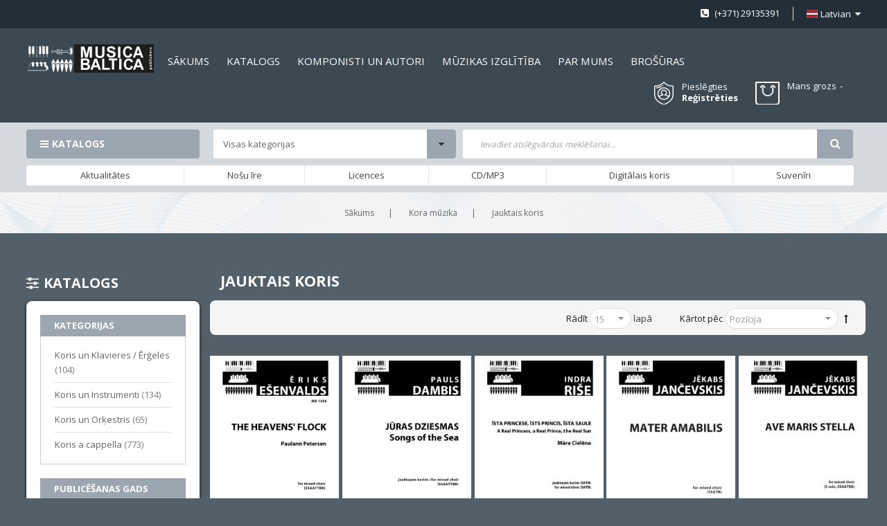

--- FILE ---
content_type: text/html; charset=UTF-8
request_url: https://www.musicabaltica.com/kora-muzika/jauktais-koris.html?komponists=523&sastaditajs=1483
body_size: 43443
content:
<!doctype html>
<html lang="lv">
    <head >
        <script>
    var LOCALE = 'lv\u002DLV';
    var BASE_URL = 'https\u003A\u002F\u002Fwww.musicabaltica.com\u002F';
    var require = {
        'baseUrl': 'https\u003A\u002F\u002Fwww.musicabaltica.com\u002Fstatic\u002Fversion1762417574\u002Ffrontend\u002FSm\u002Fmetro\u002Flv_LV'
    };</script>        <meta charset="utf-8"/>
<meta name="title" content="Jauktais koris"/>
<meta name="description" content="Jauktais koris"/>
<meta name="keywords" content="Jauktais koris"/>
<meta name="robots" content="INDEX,FOLLOW"/>
<meta name="viewport" content="width=device-width, initial-scale=1"/>
<meta name="format-detection" content="telephone=no"/>
<meta http-equiv="X-UA-Compatible" content="IE=edge"/>
<title>Jauktais koris</title>
<link  rel="stylesheet" type="text/css"  media="all" href="https://www.musicabaltica.com/static/version1762417574/_cache/merged/8dcd1110c024a6638620f4c66e3d5864.min.css" />
<link  rel="stylesheet" type="text/css"  media="screen and (min-width: 768px)" href="https://www.musicabaltica.com/static/version1762417574/frontend/Sm/metro/lv_LV/css/styles-l.min.css" />
<link  rel="stylesheet" type="text/css"  media="print" href="https://www.musicabaltica.com/static/version1762417574/frontend/Sm/metro/lv_LV/css/print.min.css" />
<script  type="text/javascript"  src="https://www.musicabaltica.com/static/version1762417574/_cache/merged/fdc7f0d039afaab29ff9dad19caa76ee.min.js"></script>
<link  rel="icon" type="image/x-icon" href="https://www.musicabaltica.com/media/favicon/stores/1/MB_logo.png" />
<link  rel="shortcut icon" type="image/x-icon" href="https://www.musicabaltica.com/media/favicon/stores/1/MB_logo.png" />
<link  rel="stylesheet" type="text/css"  media="all" href="https://www.musicabaltica.com/media/styles.css" />            <script type="text/x-magento-init">
        {
            "*": {
                "Magento_PageCache/js/form-key-provider": {
                    "isPaginationCacheEnabled":
                        0                }
            }
        }
    </script>


    <link rel="stylesheet" href="https://fonts.googleapis.com/css?family=Open+Sans:400,600,700"/>
<link rel="stylesheet" href="https://www.musicabaltica.com/static/version1762417574/frontend/Sm/metro/lv_LV/css/config_lv.css"/>

<!--CUSTOM CSS-->
<style>
	</style>

<script type="text/javascript">
	require([
        'jquery',
        'jquerypopper',
        'jquerybootstrap',
        'jqueryunveil',
        'yttheme',
        'domReady!'
    ], function ($, Popper) {
		        function _runLazyLoad() {
            $("img.lazyload").unveil(0, function () {
                $(this).on("load", function () {
                    this.classList.remove("lazyload");
                });
            });
        }

        _runLazyLoad();
        $(document).on("afterAjaxLazyLoad", function (event) {
            _runLazyLoad();
        });

		    });
</script>


<!--CUSTOM JS-->

<script type="text/javascript">
	require([
        'jquery',
        'domReady!'
    ], function ($) {
        if ($('.breadcrumbs').length == 0) {
            $('body').addClass("no-breadcrumbs");
        }
    });

</script>

<!--LISTING CONFIG-->
<style>


@media (min-width: 1200px) {

    .container {
        max-width: 1600px;
    }

    .layout-boxed .page-wrapper {
        max-width: 1630px;
    }

    /*==1 COLUMN==*/

    .col1-layout .category-product.products-grid .item {
        width: 20%;
    }

    .col1-layout .category-product.products-grid .item:nth-child(5n+1) {
        clear: both;
    }

    /*==2 COLUMNS==*/

    .col2-layout .category-product.products-grid .item {
        width: 20%;
    }

    .col2-layout .category-product.products-grid .item:nth-child(5n+1) {
        clear: both;
    }

    /*==3 COLUMNS==*/

    .col3-layout .category-product.products-grid .item {
        width: 50%;
    }

    .col3-layout .category-product.products-grid .item:nth-child(2n+1) {
        clear: both;
    }
}

@media (min-width: 992px) and (max-width: 1199px) {

    /*==1 COLUMN==*/

    .col1-layout .category-product.products-grid .item {
        width: 25%;
    }

    .col1-layout .category-product.products-grid .item:nth-child(4n+1) {
        clear: both;
    }

    /*==2 COLUMNS==*/

    .col2-layout .category-product.products-grid .item {
        width: 33.333333333333%;
    }

    .col2-layout .category-product.products-grid .item:nth-child(3n+1) {
        clear: both;
    }

    /*==3 COLUMNS==*/

    .col3-layout .category-product.products-grid .item {
        width: 100%;
    }

    .col3-layout .category-product.products-grid .item:nth-child(1n+1) {
        clear: both;
    }
}

@media (min-width: 768px) and (max-width: 991px) {

    /*==1 COLUMN==*/

    .col1-layout .category-product.products-grid .item {
        width: 33.333333333333%;
    }

    .col1-layout .category-product.products-grid .item:nth-child(3n+1) {
        clear: both;
    }

    /*==2 COLUMNS==*/

    .col2-layout .category-product.products-grid .item {
        width: 33.333333333333%;
    }

    .col2-layout .category-product.products-grid .item:nth-child(3n+1) {
        clear: both;
    }

    /*==3 COLUMNS==*/

    .col3-layout .category-product.products-grid .item {
        width: 100%;
    }

    .col3-layout .category-product.products-grid .item:nth-child(1n+1) {
        clear: both;
    }
}

@media (min-width: 481px) and (max-width: 767px) {

    /*==1 COLUMN==*/

    .col1-layout .category-product.products-grid .item {
        width: 50%;
    }

    .col1-layout .category-product.products-grid .item:nth-child(2n+1) {
        clear: both;
    }

    /*==2 COLUMNS==*/

    .col2-layout .category-product.products-grid .item {
        width: 50%;
    }

    .col2-layout .category-product.products-grid .item:nth-child(2n+1) {
        clear: both;
    }

    /*==3 COLUMNS==*/

    .col3-layout .category-product.products-grid .item {
        width: 100%;
    }

    .col3-layout .category-product.products-grid .item:nth-child(1n+1) {
        clear: both;
    }
}

@media (max-width: 480px) {

    /*==1 COLUMN==*/

    .col1-layout .category-product.products-grid .item {
        width: 100%;
    }

    .col1-layout .category-product.products-grid .item:nth-child(1n+1) {
        clear: both;
    }

    /*==2 COLUMNS==*/

    .col2-layout .category-product.products-grid .item {
        width: 100%;
    }

    .col2-layout .category-product.products-grid .item:nth-child(1n+1) {
        clear: both;
    }

    /*==3 COLUMNS==*/

    .col3-layout .category-product.products-grid .item {
        width: 100%;
    }

    .col3-layout .category-product.products-grid .item:nth-child(1n+1) {
        clear: both;
    }
}

</style>
    </head>
    <body data-container="body"
          data-mage-init='{"loaderAjax": {}, "loader": { "icon": "https://www.musicabaltica.com/static/version1762417574/frontend/Sm/metro/lv_LV/images/loader-2.gif"}}'
        id="html-body" class="page-with-filter header-1-style home-1-style footer-1-style layout-full_width  page-products categorypath-kora-muzika-jauktais-koris category-jauktais-koris catalog-category-view page-layout-2columns-left">
        
<script type="text/x-magento-init">
    {
        "*": {
            "Magento_PageBuilder/js/widget-initializer": {
                "config": {"[data-content-type=\"slider\"][data-appearance=\"default\"]":{"Magento_PageBuilder\/js\/content-type\/slider\/appearance\/default\/widget":false},"[data-content-type=\"map\"]":{"Magento_PageBuilder\/js\/content-type\/map\/appearance\/default\/widget":false},"[data-content-type=\"row\"]":{"Magento_PageBuilder\/js\/content-type\/row\/appearance\/default\/widget":false},"[data-content-type=\"tabs\"]":{"Magento_PageBuilder\/js\/content-type\/tabs\/appearance\/default\/widget":false},"[data-content-type=\"slide\"]":{"Magento_PageBuilder\/js\/content-type\/slide\/appearance\/default\/widget":{"buttonSelector":".pagebuilder-slide-button","showOverlay":"hover","dataRole":"slide"}},"[data-content-type=\"banner\"]":{"Magento_PageBuilder\/js\/content-type\/banner\/appearance\/default\/widget":{"buttonSelector":".pagebuilder-banner-button","showOverlay":"hover","dataRole":"banner"}},"[data-content-type=\"buttons\"]":{"Magento_PageBuilder\/js\/content-type\/buttons\/appearance\/inline\/widget":false},"[data-content-type=\"products\"][data-appearance=\"carousel\"]":{"Magento_PageBuilder\/js\/content-type\/products\/appearance\/carousel\/widget":false}},
                "breakpoints": {"desktop":{"label":"Desktop","stage":true,"default":true,"class":"desktop-switcher","icon":"Magento_PageBuilder::css\/images\/switcher\/switcher-desktop.svg","conditions":{"min-width":"1024px"},"options":{"products":{"default":{"slidesToShow":"5"}}}},"tablet":{"conditions":{"max-width":"1024px","min-width":"768px"},"options":{"products":{"default":{"slidesToShow":"4"},"continuous":{"slidesToShow":"3"}}}},"mobile":{"label":"Mobile","stage":true,"class":"mobile-switcher","icon":"Magento_PageBuilder::css\/images\/switcher\/switcher-mobile.svg","media":"only screen and (max-width: 768px)","conditions":{"max-width":"768px","min-width":"640px"},"options":{"products":{"default":{"slidesToShow":"3"}}}},"mobile-small":{"conditions":{"max-width":"640px"},"options":{"products":{"default":{"slidesToShow":"2"},"continuous":{"slidesToShow":"1"}}}}}            }
        }
    }
</script>

<div class="cookie-status-message" id="cookie-status">
    The store will not work correctly in the case when cookies are disabled.</div>
<script type="text&#x2F;javascript">document.querySelector("#cookie-status").style.display = "none";</script>
<script type="text/x-magento-init">
    {
        "*": {
            "cookieStatus": {}
        }
    }
</script>

<script type="text/x-magento-init">
    {
        "*": {
            "mage/cookies": {
                "expires": null,
                "path": "\u002F",
                "domain": ".www.musicabaltica.com",
                "secure": true,
                "lifetime": "3600"
            }
        }
    }
</script>
    <noscript>
        <div class="message global noscript">
            <div class="content">
                <p>
                    <strong>JavaScript seems to be disabled in your browser.</strong>
                    <span>
                        For the best experience on our site, be sure to turn on Javascript in your browser.                    </span>
                </p>
            </div>
        </div>
    </noscript>

<script>
    window.cookiesConfig = window.cookiesConfig || {};
    window.cookiesConfig.secure = true;
</script><script>    require.config({
        map: {
            '*': {
                wysiwygAdapter: 'mage/adminhtml/wysiwyg/tiny_mce/tinymce5Adapter'
            }
        }
    });</script><script>
    require.config({
        paths: {
            googleMaps: 'https\u003A\u002F\u002Fmaps.googleapis.com\u002Fmaps\u002Fapi\u002Fjs\u003Fv\u003D3\u0026key\u003D'
        },
        config: {
            'Magento_PageBuilder/js/utils/map': {
                style: ''
            },
            'Magento_PageBuilder/js/content-type/map/preview': {
                apiKey: '',
                apiKeyErrorMessage: 'You\u0020must\u0020provide\u0020a\u0020valid\u0020\u003Ca\u0020href\u003D\u0027https\u003A\u002F\u002Fwww.musicabaltica.com\u002Fadminhtml\u002Fsystem_config\u002Fedit\u002Fsection\u002Fcms\u002F\u0023cms_pagebuilder\u0027\u0020target\u003D\u0027_blank\u0027\u003EGoogle\u0020Maps\u0020API\u0020key\u003C\u002Fa\u003E\u0020to\u0020use\u0020a\u0020map.'
            },
            'Magento_PageBuilder/js/form/element/map': {
                apiKey: '',
                apiKeyErrorMessage: 'You\u0020must\u0020provide\u0020a\u0020valid\u0020\u003Ca\u0020href\u003D\u0027https\u003A\u002F\u002Fwww.musicabaltica.com\u002Fadminhtml\u002Fsystem_config\u002Fedit\u002Fsection\u002Fcms\u002F\u0023cms_pagebuilder\u0027\u0020target\u003D\u0027_blank\u0027\u003EGoogle\u0020Maps\u0020API\u0020key\u003C\u002Fa\u003E\u0020to\u0020use\u0020a\u0020map.'
            },
        }
    });
</script>

<script>
    require.config({
        shim: {
            'Magento_PageBuilder/js/utils/map': {
                deps: ['googleMaps']
            }
        }
    });
</script>
<div class="page-wrapper">
<div class="header-container header-style-1">
	<div class="header-top">
		<div class="container">
			<div class="row row-topheader">
				<div class="col-lg-6 col-md-6 left-top-header">
									</div>

				<div class="col-lg-6 col-md-6 right-top-header">
					<div class="language-wrapper">
    <div class="switcher language switcher-language" data-ui-id="language-switcher" id="switcher-language-nav">
		<strong class="label switcher-label"><span>Valoda</span></strong>
		<div class="actions dropdown options switcher-options">
			<div class="action toggle switcher-trigger" id="switcher-language-trigger-nav">
				<strong style="background-image:url('https://www.musicabaltica.com/static/version1762417574/frontend/Sm/metro/lv_LV/images/flags/flag_lv.png');" class="view-lv">
					<span>Latvian</span>
				</strong>
			</div>
			<ul class="dropdown switcher-dropdown"
                data-mage-init='{"dropdownDialog":{
					"appendTo":"#switcher-language-nav > .options",
					"triggerTarget":"#switcher-language-trigger-nav",
					"closeOnMouseLeave": false,
					"triggerClass":"active",
					"parentClass":"active",
					"buttons":null}}'>
				
									
					                        <li class="view-en switcher-option">
							<a style="background-image:url('https://www.musicabaltica.com/static/version1762417574/frontend/Sm/metro/lv_LV/images/flags/flag_en.png');" href="#" data-post='{"action":"https:\/\/www.musicabaltica.com\/stores\/store\/redirect\/","data":{"___store":"en","___from_store":"lv","uenc":"aHR0cHM6Ly93d3cubXVzaWNhYmFsdGljYS5jb20va29yYS1tdXppa2EvamF1a3RhaXMta29yaXMuaHRtbD9rb21wb25pc3RzPTUyMyZzYXN0YWRpdGFqcz0xNDgzJl9fX3N0b3JlPWVu"}}'>
								English							</a>
						</li>
												</ul>
		</div>
	</div>
</div>										<div class="hotline-header">
 <p> (+371) 29135391</p>
 </div>				</div>
			</div>
		</div>
	</div>

	<div class="header-middle ontop-element">
		<div class="container">
			<div class="row">
				<div class="col-lg-2 col-md-2 left-header-middle">
					<div class="logo-wrapper">
	<h1 class="logo-content">
		<strong class="logo">
			<a class="logo" href="https://www.musicabaltica.com/" title="">
				<img src="https://www.musicabaltica.com/static/version1762417574/frontend/Sm/metro/lv_LV/images/logo.svg"
                     alt=""
										                />

			</a>
		</strong>
	</h1>
</div>

				</div>

				<div class="col-lg-10 col-md-10 right-header-middle">
					<div class="horizontal-megamenu">
						<div data-content-type="html" data-appearance="default" data-element="main" data-decoded="true">			    <nav class="sm_megamenu_wrapper_horizontal_menu sambar" id="sm_megamenu_menu696eb277c08ea" data-sam="14479878541768862327">
		<div class="sambar-inner">
			<div class="mega-content">
			<ul class="horizontal-type sm-megamenu-hover sm_megamenu_menu sm_megamenu_menu_black" data-jsapi="on">

									                    <li class="other-toggle 							sm_megamenu_lv1 sm_megamenu_drop parent    ">
						<a class="sm_megamenu_head sm_megamenu_drop " href="http://www.musicabaltica.com/" id="sm_megamenu_9">
							                                    <span class="sm_megamenu_icon sm_megamenu_nodesc">
														                                        <span class="sm_megamenu_title">Sākums</span>
																			</span>
						</a>
																								                    </li><li class="other-toggle 							sm_megamenu_lv1 sm_megamenu_drop parent    ">
						<a class="sm_megamenu_head sm_megamenu_drop " href="http://www.musicabaltica.com/kora-muzika.html" id="sm_megamenu_17">
							                                    <span class="sm_megamenu_icon sm_megamenu_nodesc">
														                                        <span class="sm_megamenu_title">Katalogs</span>
																			</span>
						</a>
																								                    </li><li class="other-toggle 							sm_megamenu_lv1 sm_megamenu_drop parent    ">
						<a class="sm_megamenu_head sm_megamenu_drop " href="http://www.musicabaltica.com/composers/listing" id="sm_megamenu_18">
							                                    <span class="sm_megamenu_icon sm_megamenu_nodesc">
														                                        <span class="sm_megamenu_title">Komponisti un autori</span>
																			</span>
						</a>
																								                    </li><li class="other-toggle 							sm_megamenu_lv1 sm_megamenu_drop parent    ">
						<a class="sm_megamenu_head sm_megamenu_drop " href="http://www.musicabaltica.com/muzika-macibam/macibu-literatura.html" id="sm_megamenu_107">
							                                    <span class="sm_megamenu_icon sm_megamenu_nodesc">
														                                        <span class="sm_megamenu_title">MŪZIKAS IZGLĪTĪBA</span>
																			</span>
						</a>
																								                    </li><li class="other-toggle 							sm_megamenu_lv1 sm_megamenu_drop parent    ">
						<a class="sm_megamenu_head sm_megamenu_drop " href="https://www.musicabaltica.com/par-musica-baltica" id="sm_megamenu_19">
							                                    <span class="sm_megamenu_icon sm_megamenu_nodesc">
														                                        <span class="sm_megamenu_title">Par mums</span>
																			</span>
						</a>
																								                    </li><li class="other-toggle 							sm_megamenu_lv1 sm_megamenu_drop parent    ">
						<a class="sm_megamenu_head sm_megamenu_drop " href="https://www.musicabaltica.com/brochures" id="sm_megamenu_139">
							                                    <span class="sm_megamenu_icon sm_megamenu_nodesc">
														                                        <span class="sm_megamenu_title">Brošūras</span>
																			</span>
						</a>
																						</li></ul>
			</div>
					</div>
	</nav>

<script type="text/javascript">
	require(["jquery", "mage/template"], function ($) {
        var menu_width = $('.sm_megamenu_wrapper_horizontal_menu').width();
        $('.sm_megamenu_wrapper_horizontal_menu .sm_megamenu_menu > li > div').each(function () {
            $this = $(this);
            var lv2w = $this.width();
            var lv2ps = $this.position();
            var lv2psl = $this.position().left;
            var sw = lv2w + lv2psl;
            if (sw > menu_width) {
                $this.css({'right': '0'});
            }
        });
        var _item_active = $('div.sm_megamenu_actived');
        if (_item_active.length) {
            _item_active.each(function () {
                var _self = $(this), _parent_active = _self.parents('.sm_megamenu_title'), _level1 = _self.parents('.sm_megamenu_lv1');
                if (_parent_active.length) {
                    _parent_active.each(function () {
                        if (!$(this).hasClass('sm_megamenu_actived'))
                            $(this).addClass('sm_megamenu_actived');
                    });
                }

                if (_level1.length && !_level1.hasClass('sm_megamenu_actived')) {
                    _level1.addClass('sm_megamenu_actived');
                }
            });
        }


        $(".home-item-parent > a").attr("href", "https://www.musicabaltica.com/");


    });
</script>
</div>					</div>

					<div class="right-middle-header">
						<div class="customer-action">
							<div class="link-customer-action">
								

                                    <a class="login-link" href="#" data-toggle="modal" data-target="#login-container">Pieslēgties</a>
                                    <div class="modal fade" id="login-container">
										<div class="modal-dialog modal-dialog-centered" role="document">
											<div class="modal-content">
												<button type="button" class="close" data-dismiss="modal" aria-label="Close">
													<span aria-hidden="true">&times;</span>
												</button>

												<div class="modal-body">
													<div class="login-popup-wrapper"><div class="login-container"><div class="block-customer-login-popup">
    <div class="block-title">
        <strong id="block-customer-login-heading" role="heading" aria-level="2">Pieslēgties kontam</strong>
    </div>
    <div class="block-content" aria-labelledby="block-customer-login-heading">
        <form class="form form-login"
              action="https://www.musicabaltica.com/customer/account/loginPost/"
              method="post"
              id="login-form"
              data-mage-init='{"validation":{}}'>
            <input name="form_key" type="hidden" value="2K1G1AqPqQ186aLD" />            <fieldset class="fieldset login">
                <div class="field email required">
                    <label class="label" for="email"><span>E-pasts</span></label>
                    <div class="control">
                        <input name="login[username]" value=""  autocomplete="off" id="email" type="email" class="input-text" title="E-pasts" data-validate="{required:true, 'validate-email':true}">
                    </div>
                </div>
                <div class="field password required">
                    <label for="pass" class="label"><span>Parole</span></label>
                    <div class="control">
                        <input name="login[password]" type="password"  autocomplete="off" class="input-text" id="pass" title="Parole" data-validate="{required:true}">
                    </div>
                </div>
				                <div class="actions-toolbar">
                    <div class="primary"><button type="submit" class="action login primary" name="send" id="send2"><span>Pieslēgties</span></button></div>
                    <div class="secondary">
						Aizmirsāt paroli?                         <a class="action remind" href="https://www.musicabaltica.com/customer/account/forgotpassword/"><span>Spiediet šeit</span></a>
					</div>
                </div>
            </fieldset>
        </form>
    </div>
</div>
</div></div>												</div>
											</div>
										</div>
									</div>
                                    <a class="register-link" href="https://www.musicabaltica.com/customer/account/create/">Reģistrēties</a>
															</div>
						</div>

						<div class="customer-compare">
													</div>

						<div class="minicart-header">
							<div class="cart-wrapper">
<div data-block="minicart" class="minicart-wrapper">
    <a class="action showcart" href="https://www.musicabaltica.com/checkout/cart/"
       data-bind="scope: 'minicart_content'">
        <span class="text">
			<span class="cart-label">Mans grozs</span>
			<span class="counter-label">
			<!-- ko if: getCartParam('summary_count') -->
                <!-- ko text: getCartParam('summary_count') --><!-- /ko -->
                <!-- ko i18n: 'items' --><!-- /ko -->
                <!-- /ko -->

            <!-- ko if: getCartParam('summary_count') == 0 -->
                <!-- ko text: getCartParam('summary_count') --><!-- /ko -->
                <!-- ko i18n: 'item' --><!-- /ko -->
            <!-- /ko -->
            </span>

			<span class="items-count">
				<!-- ko text: getCartParam('summary_count') --><!-- /ko -->
			</span>
		</span>
        <span class="counter qty empty"
              data-bind="css: { empty: !!getCartParam('summary_count') == false }, blockLoader: isLoading">
            <span class="counter-number"><!-- ko text: getCartParam('summary_count') --><!-- /ko --></span>
			<span class="price-minicart">

					<!-- ko foreach: getRegion('subtotalContainer') -->
                <!-- ko template: getTemplate() --><!-- /ko -->
                <!-- /ko -->

			</span>
        </span>
    </a>
	        <div class="block block-minicart empty"
             data-role="dropdownDialog"
             data-mage-init='{"dropdownDialog":{
                "appendTo":"[data-block=minicart]",
                "triggerTarget":".showcart",
                "timeout": "2000",
                "closeOnMouseLeave": false,
                "closeOnEscape": true,
                "triggerClass":"active",
                "parentClass":"active",
                "buttons":[]}}'>
            <div id="minicart-content-wrapper" data-bind="scope: 'minicart_content'">
                <!-- ko template: getTemplate() --><!-- /ko -->
            </div>
			        </div>
        <script>window.checkout = {"shoppingCartUrl":"https:\/\/www.musicabaltica.com\/checkout\/cart\/","checkoutUrl":"https:\/\/www.musicabaltica.com\/checkout\/","updateItemQtyUrl":"https:\/\/www.musicabaltica.com\/checkout\/sidebar\/updateItemQty\/","removeItemUrl":"https:\/\/www.musicabaltica.com\/checkout\/sidebar\/removeItem\/","imageTemplate":"Magento_Catalog\/product\/image_with_borders","baseUrl":"https:\/\/www.musicabaltica.com\/","minicartMaxItemsVisible":5,"websiteId":"1","maxItemsToDisplay":10,"storeId":"1","storeGroupId":"1","customerLoginUrl":"https:\/\/www.musicabaltica.com\/customer\/account\/login\/","isRedirectRequired":false,"autocomplete":"off","imageUrl":"https:\/\/developers.klix.app\/images\/logos\/quick-checkout-lv.gif","expressCheckoutEnabled":false,"captcha":{"user_login":{"isCaseSensitive":false,"imageHeight":50,"imageSrc":"","refreshUrl":"https:\/\/www.musicabaltica.com\/captcha\/refresh\/","isRequired":false,"timestamp":1768862327}}}</script>    <script type="text/x-magento-init">
    {
        "[data-block='minicart']": {
            "Magento_Ui/js/core/app": {"components":{"minicart_content":{"children":{"subtotal.container":{"children":{"subtotal":{"children":{"subtotal.totals":{"config":{"display_cart_subtotal_incl_tax":0,"display_cart_subtotal_excl_tax":1,"template":"Magento_Tax\/checkout\/minicart\/subtotal\/totals"},"children":{"subtotal.totals.msrp":{"component":"Magento_Msrp\/js\/view\/checkout\/minicart\/subtotal\/totals","config":{"displayArea":"minicart-subtotal-hidden","template":"Magento_Msrp\/checkout\/minicart\/subtotal\/totals"}}},"component":"Magento_Tax\/js\/view\/checkout\/minicart\/subtotal\/totals"}},"component":"uiComponent","config":{"template":"Magento_Checkout\/minicart\/subtotal"}}},"component":"uiComponent","config":{"displayArea":"subtotalContainer"}},"item.renderer":{"component":"Magento_Checkout\/js\/view\/cart-item-renderer","config":{"displayArea":"defaultRenderer","template":"Magento_Checkout\/minicart\/item\/default"},"children":{"item.image":{"component":"Magento_Catalog\/js\/view\/image","config":{"template":"Magento_Catalog\/product\/image","displayArea":"itemImage"}},"checkout.cart.item.price.sidebar":{"component":"uiComponent","config":{"template":"Magento_Checkout\/minicart\/item\/price","displayArea":"priceSidebar"}}}},"extra_info":{"component":"uiComponent","config":{"displayArea":"extraInfo"}},"promotion":{"component":"uiComponent","config":{"displayArea":"promotion"}}},"config":{"itemRenderer":{"default":"defaultRenderer","simple":"defaultRenderer","virtual":"defaultRenderer"},"template":"Magento_Checkout\/minicart\/content"},"component":"Magento_Checkout\/js\/view\/minicart"}},"types":[]}        },
        "*": {
            "Magento_Ui/js/block-loader": "https\u003A\u002F\u002Fwww.musicabaltica.com\u002Fstatic\u002Fversion1762417574\u002Ffrontend\u002FSm\u002Fmetro\u002Flv_LV\u002Fimages\u002Floader\u002D1.gif"
        }
    }
    </script>
</div>


</div>						</div>
					</div>
				</div>
			</div>
		</div>
	</div>

	<div class="header-bottom">
		<div class="container">
			<div class="row">
				<div class="col-lg-10 header-bottom-left">
					<div class="bottom-left-content">
						<div class="vertical-megamenu">
							<div data-content-type="html" data-appearance="default" data-element="main" data-decoded="true">	
    <nav class="sm_megamenu_wrapper_vertical_menu sambar" id="sm_megamenu_menu696eb277d24e3" data-sam="2675141471768862327">
		            <div class="block-title">Katalogs</div>
		
        <div class="sambar-inner">
			<div class="mega-content">
			<ul class="vertical-type sm-megamenu-hover sm_megamenu_menu sm_megamenu_menu_black" data-jsapi="on">

									                    <li class="other-toggle 							sm_megamenu_lv1 sm_megamenu_drop parent    ">
						<a class="sm_megamenu_head sm_megamenu_drop						sm_megamenu_haschild" href="https://www.musicabaltica.com/taustininstrumenti.html" target="_blank" id="sm_megamenu_11">
							                            <span class="icon_items"><img src="https://www.musicabaltica.com/media/MusicaBaltica_4_klavieres.png" alt="icon items"></span>
								<span class="sm_megamenu_icon sm_megamenu_nodesc">
														                                        <span class="sm_megamenu_title">Taustiņinstrumenti</span>
																			</span>
						</a>
												                                <div class="sm-megamenu-child sm_megamenu_dropdown_2columns ">
									<div data-link="https://www.musicabaltica.com/kora-muzika/jauktais-koris.html?komponists=523&sastaditajs=1483" class="sm_megamenu_col_2 sm_megamenu_firstcolumn    "><div data-link="https://www.musicabaltica.com/kora-muzika/jauktais-koris.html?komponists=523&sastaditajs=1483" class="sm_megamenu_col_6 sm_megamenu_firstcolumn    "><div class="sm_megamenu_head_item"><div class="sm_megamenu_title  "><a class="sm_megamenu_nodrop " href="https://www.musicabaltica.com/taustininstrumenti.html"></a><div class="sm_megamenu_title"><h3 class="sm_megamenu_nodrop  title-cat">Taustiņinstrumenti</h3></div><div data-link="https://www.musicabaltica.com/kora-muzika/jauktais-koris.html?komponists=523&sastaditajs=1483" class="sm_megamenu_col_6    "><div class="sm_megamenu_head_item"><div class="sm_megamenu_title  "><a class="sm_megamenu_nodrop " href="https://www.musicabaltica.com/taustininstrumenti/klavieres-4-rocigi.html"><span class="sm_megamenu_title_lv-3">Klavieres 4-rocīgi</span></a></div></div></div><div data-link="https://www.musicabaltica.com/kora-muzika/jauktais-koris.html?komponists=523&sastaditajs=1483" class="sm_megamenu_col_6 sm_megamenu_firstcolumn    "><div class="sm_megamenu_head_item"><div class="sm_megamenu_title  "><a class="sm_megamenu_nodrop " href="https://www.musicabaltica.com/taustininstrumenti/klavesins.html"><span class="sm_megamenu_title_lv-3">Klavesīns</span></a></div></div></div><div data-link="https://www.musicabaltica.com/kora-muzika/jauktais-koris.html?komponists=523&sastaditajs=1483" class="sm_megamenu_col_6 sm_megamenu_firstcolumn    "><div class="sm_megamenu_head_item"><div class="sm_megamenu_title  "><a class="sm_megamenu_nodrop " href="https://www.musicabaltica.com/taustininstrumenti/divas-klavieres.html"><span class="sm_megamenu_title_lv-3">Divas klavieres</span></a></div></div></div><div data-link="https://www.musicabaltica.com/kora-muzika/jauktais-koris.html?komponists=523&sastaditajs=1483" class="sm_megamenu_col_6 sm_megamenu_firstcolumn    "><div class="sm_megamenu_head_item"><div class="sm_megamenu_title  "><a class="sm_megamenu_nodrop " href="https://www.musicabaltica.com/taustininstrumenti/klavieres-solo.html"><span class="sm_megamenu_title_lv-3">Klavieres solo</span></a></div></div></div></div></div></div></div>								</div>
                                <span class="btn-submobile"></span>
												</li>
									                    <li class="other-toggle 							sm_megamenu_lv1 sm_megamenu_drop parent    ">
						<a class="sm_megamenu_head sm_megamenu_drop						sm_megamenu_haschild" href="https://www.musicabaltica.com/kora-muzika.html" id="sm_megamenu_109">
							                            <span class="icon_items"><img src="https://www.musicabaltica.com/media/MusicaBaltica_1_jauktais_koris.png" alt="icon items"></span>
								<span class="sm_megamenu_icon sm_megamenu_nodesc">
														                                        <span class="sm_megamenu_title">Kora mūzika</span>
																			</span>
						</a>
												                                <div class="sm-megamenu-child sm_megamenu_dropdown_6columns ">
									<div data-link="https://www.musicabaltica.com/kora-muzika/jauktais-koris.html?komponists=523&sastaditajs=1483" class="sm_megamenu_col_6 sm_megamenu_firstcolumn    "><div data-link="https://www.musicabaltica.com/kora-muzika/jauktais-koris.html?komponists=523&sastaditajs=1483" class="sm_megamenu_col_2    "><div class="sm_megamenu_head_item"><div class="sm_megamenu_title  "><a class="sm_megamenu_nodrop " href="https://www.musicabaltica.com/kora-muzika/jauktais-koris.html"><span class="icon_items_sub"><img src="https://www.musicabaltica.com/media/MusicaBaltica_1_jauktais_koris.png" alt="icon items sub"></span><span class="sm_megamenu_icon"></span></a><div class="sm_megamenu_title"><h3 class="sm_megamenu_nodrop sm_megamenu_actived title-cat">Jauktais koris</h3></div><div data-link="https://www.musicabaltica.com/kora-muzika/jauktais-koris.html?komponists=523&sastaditajs=1483" class="sm_megamenu_col_6 sm_megamenu_firstcolumn    "><div class="sm_megamenu_head_item"><div class="sm_megamenu_title  "><a class="sm_megamenu_nodrop " href="https://www.musicabaltica.com/kora-muzika/jauktais-koris/koris-a-cappella2.html"><span class="sm_megamenu_title_lv-3">Koris a cappella</span></a></div></div></div><div data-link="https://www.musicabaltica.com/kora-muzika/jauktais-koris.html?komponists=523&sastaditajs=1483" class="sm_megamenu_col_6 sm_megamenu_firstcolumn    "><div class="sm_megamenu_head_item"><div class="sm_megamenu_title  "><a class="sm_megamenu_nodrop " href="https://www.musicabaltica.com/kora-muzika/jauktais-koris/koris-un-klavieres.html"><span class="sm_megamenu_title_lv-3">Koris un Klavieres / Ērģeles</span></a></div></div></div><div data-link="https://www.musicabaltica.com/kora-muzika/jauktais-koris.html?komponists=523&sastaditajs=1483" class="sm_megamenu_col_6 sm_megamenu_firstcolumn    "><div class="sm_megamenu_head_item"><div class="sm_megamenu_title  "><a class="sm_megamenu_nodrop " href="https://www.musicabaltica.com/kora-muzika/jauktais-koris/koris-un-instrumenti.html"><span class="sm_megamenu_title_lv-3">Koris un Instrumenti</span></a></div></div></div><div data-link="https://www.musicabaltica.com/kora-muzika/jauktais-koris.html?komponists=523&sastaditajs=1483" class="sm_megamenu_col_6 sm_megamenu_firstcolumn    "><div class="sm_megamenu_head_item"><div class="sm_megamenu_title  "><a class="sm_megamenu_nodrop " href="https://www.musicabaltica.com/kora-muzika/jauktais-koris/koris-un-orkestris.html"><span class="sm_megamenu_title_lv-3">Koris un Orķestris</span></a></div></div></div></div></div></div><div data-link="https://www.musicabaltica.com/kora-muzika/jauktais-koris.html?komponists=523&sastaditajs=1483" class="sm_megamenu_col_2    "><div class="sm_megamenu_head_item"><div class="sm_megamenu_title  "><a class="sm_megamenu_nodrop " href="https://www.musicabaltica.com/kora-muzika/viru-koris.html"><span class="icon_items_sub"><img src="https://www.musicabaltica.com/media/MusicaBaltica_3_viru_koris_wm.png" alt="icon items sub"></span><span class="sm_megamenu_icon"></span></a><div class="sm_megamenu_title"><h3 class="sm_megamenu_nodrop  title-cat">Vīru koris</h3></div><div data-link="https://www.musicabaltica.com/kora-muzika/jauktais-koris.html?komponists=523&sastaditajs=1483" class="sm_megamenu_col_6 sm_megamenu_firstcolumn    "><div class="sm_megamenu_head_item"><div class="sm_megamenu_title  "><a class="sm_megamenu_nodrop " href="https://www.musicabaltica.com/kora-muzika/viru-koris/koris-a-cappella-vir.html"><span class="sm_megamenu_title_lv-3">Koris a cappella</span></a></div></div></div><div data-link="https://www.musicabaltica.com/kora-muzika/jauktais-koris.html?komponists=523&sastaditajs=1483" class="sm_megamenu_col_6 sm_megamenu_firstcolumn    "><div class="sm_megamenu_head_item"><div class="sm_megamenu_title  "><a class="sm_megamenu_nodrop " href="https://www.musicabaltica.com/kora-muzika/viru-koris/koris-un-klavieres-vir.html"><span class="sm_megamenu_title_lv-3">Koris un Klavieres / Ērģeles</span></a></div></div></div><div data-link="https://www.musicabaltica.com/kora-muzika/jauktais-koris.html?komponists=523&sastaditajs=1483" class="sm_megamenu_col_6 sm_megamenu_firstcolumn    "><div class="sm_megamenu_head_item"><div class="sm_megamenu_title  "><a class="sm_megamenu_nodrop " href="https://www.musicabaltica.com/kora-muzika/viru-koris/koris-un-instrumenti-vir.html"><span class="sm_megamenu_title_lv-3">Koris un Instrumenti</span></a></div></div></div><div data-link="https://www.musicabaltica.com/kora-muzika/jauktais-koris.html?komponists=523&sastaditajs=1483" class="sm_megamenu_col_6 sm_megamenu_firstcolumn    "><div class="sm_megamenu_head_item"><div class="sm_megamenu_title  "><a class="sm_megamenu_nodrop " href="https://www.musicabaltica.com/kora-muzika/viru-koris/koris-un-orkestris-vir.html"><span class="sm_megamenu_title_lv-3">Koris un Orķestris</span></a></div></div></div></div></div></div><div data-link="https://www.musicabaltica.com/kora-muzika/jauktais-koris.html?komponists=523&sastaditajs=1483" class="sm_megamenu_col_2    "><div class="sm_megamenu_head_item"><div class="sm_megamenu_title  "><a class="sm_megamenu_nodrop " href="https://www.musicabaltica.com/kora-muzika/sieviesu-bernu-koris.html"><span class="icon_items_sub"><img src="https://www.musicabaltica.com/media/MusicaBaltica_2_sieviesu_koris.png" alt="icon items sub"></span><span class="sm_megamenu_icon"></span></a><div class="sm_megamenu_title"><h3 class="sm_megamenu_nodrop  title-cat">Sieviešu / Bērnu koris</h3></div><div data-link="https://www.musicabaltica.com/kora-muzika/jauktais-koris.html?komponists=523&sastaditajs=1483" class="sm_megamenu_col_6 sm_megamenu_firstcolumn    "><div class="sm_megamenu_head_item"><div class="sm_megamenu_title  "><a class="sm_megamenu_nodrop " href="https://www.musicabaltica.com/kora-muzika/sieviesu-bernu-koris/koris-a-cappella-siev.html"><span class="sm_megamenu_title_lv-3">Koris a cappella</span></a></div></div></div><div data-link="https://www.musicabaltica.com/kora-muzika/jauktais-koris.html?komponists=523&sastaditajs=1483" class="sm_megamenu_col_6 sm_megamenu_firstcolumn    "><div class="sm_megamenu_head_item"><div class="sm_megamenu_title  "><a class="sm_megamenu_nodrop " href="https://www.musicabaltica.com/kora-muzika/sieviesu-bernu-koris/koris-un-klavieres-siev.html"><span class="sm_megamenu_title_lv-3">Koris un Klavieres / Ērģeles</span></a></div></div></div><div data-link="https://www.musicabaltica.com/kora-muzika/jauktais-koris.html?komponists=523&sastaditajs=1483" class="sm_megamenu_col_6 sm_megamenu_firstcolumn    "><div class="sm_megamenu_head_item"><div class="sm_megamenu_title  "><a class="sm_megamenu_nodrop " href="https://www.musicabaltica.com/kora-muzika/sieviesu-bernu-koris/koris-un-instrumenti-siev.html"><span class="sm_megamenu_title_lv-3">Koris un Instrumenti</span></a></div></div></div><div data-link="https://www.musicabaltica.com/kora-muzika/jauktais-koris.html?komponists=523&sastaditajs=1483" class="sm_megamenu_col_6 sm_megamenu_firstcolumn    "><div class="sm_megamenu_head_item"><div class="sm_megamenu_title  "><a class="sm_megamenu_nodrop " href="https://www.musicabaltica.com/kora-muzika/sieviesu-bernu-koris/koris-un-orkestris-siev.html"><span class="sm_megamenu_title_lv-3">Koris un Orķestris</span></a></div></div></div></div></div></div></div>								</div>
                                <span class="btn-submobile"></span>
												</li>
									                    <li class="other-toggle 							sm_megamenu_lv1 sm_megamenu_drop parent    ">
						<a class="sm_megamenu_head sm_megamenu_drop						sm_megamenu_haschild" href="https://www.musicabaltica.com/kamermuzika.html" id="sm_megamenu_7">
							                            <span class="icon_items"><img src="https://www.musicabaltica.com/media/MusicaBaltica_11_kamermuzika.png" alt="icon items"></span>
								<span class="sm_megamenu_icon sm_megamenu_nodesc">
														                                        <span class="sm_megamenu_title">Kamermūzika</span>
																			</span>
						</a>
												                                <div class="sm-megamenu-child sm_megamenu_dropdown_2columns ">
									<div data-link="https://www.musicabaltica.com/kora-muzika/jauktais-koris.html?komponists=523&sastaditajs=1483" class="sm_megamenu_col_2 sm_megamenu_firstcolumn    "><div data-link="https://www.musicabaltica.com/kora-muzika/jauktais-koris.html?komponists=523&sastaditajs=1483" class="sm_megamenu_col_6 sm_megamenu_firstcolumn    "><div class="sm_megamenu_head_item"><div class="sm_megamenu_title  "><a class="sm_megamenu_nodrop " href="https://www.musicabaltica.com/kamermuzika.html"></a><div class="sm_megamenu_title"><h3 class="sm_megamenu_nodrop  title-cat">Kamermūzika</h3></div><div data-link="https://www.musicabaltica.com/kora-muzika/jauktais-koris.html?komponists=523&sastaditajs=1483" class="sm_megamenu_col_6    "><div class="sm_megamenu_head_item"><div class="sm_megamenu_title  "><a class="sm_megamenu_nodrop " href="https://www.musicabaltica.com/kamermuzika/stigu-instrumenti-bez-klavierem.html"><span class="sm_megamenu_title_lv-3">Stīgu instrumenti bez Klavierēm</span></a></div></div></div><div data-link="https://www.musicabaltica.com/kora-muzika/jauktais-koris.html?komponists=523&sastaditajs=1483" class="sm_megamenu_col_6 sm_megamenu_firstcolumn    "><div class="sm_megamenu_head_item"><div class="sm_megamenu_title  "><a class="sm_megamenu_nodrop " href="https://www.musicabaltica.com/kamermuzika/stigu-instrumenti-ar-klavierem-basso-continuo.html"><span class="sm_megamenu_title_lv-3">Stīgu instrumenti ar Klavierēm (basso continuo)</span></a></div></div></div><div data-link="https://www.musicabaltica.com/kora-muzika/jauktais-koris.html?komponists=523&sastaditajs=1483" class="sm_megamenu_col_6 sm_megamenu_firstcolumn    "><div class="sm_megamenu_head_item"><div class="sm_megamenu_title  "><a class="sm_megamenu_nodrop " href="https://www.musicabaltica.com/kamermuzika/kamermuzika-ar-ergelem.html"><span class="sm_megamenu_title_lv-3">Kamermūzika ar ērģelēm</span></a></div></div></div><div data-link="https://www.musicabaltica.com/kora-muzika/jauktais-koris.html?komponists=523&sastaditajs=1483" class="sm_megamenu_col_6 sm_megamenu_firstcolumn    "><div class="sm_megamenu_head_item"><div class="sm_megamenu_title  "><a class="sm_megamenu_nodrop " href="https://www.musicabaltica.com/kamermuzika/pusamie-instrumenti-bez-klavierem.html"><span class="sm_megamenu_title_lv-3">Pūšamie instrumenti bez klavierēm</span></a></div></div></div><div data-link="https://www.musicabaltica.com/kora-muzika/jauktais-koris.html?komponists=523&sastaditajs=1483" class="sm_megamenu_col_6 sm_megamenu_firstcolumn    "><div class="sm_megamenu_head_item"><div class="sm_megamenu_title  "><a class="sm_megamenu_nodrop " href="https://www.musicabaltica.com/kamermuzika/pusamie-instrumenti-ar-klavierem-basso-continuo.html"><span class="sm_megamenu_title_lv-3">Pūšamie instrumenti ar Klavierēm (basso continuo)</span></a></div></div></div><div data-link="https://www.musicabaltica.com/kora-muzika/jauktais-koris.html?komponists=523&sastaditajs=1483" class="sm_megamenu_col_6 sm_megamenu_firstcolumn    "><div class="sm_megamenu_head_item"><div class="sm_megamenu_title  "><a class="sm_megamenu_nodrop " href="https://www.musicabaltica.com/kamermuzika/stigu-un-pusamie-instrumenti-bez-klavierem.html"><span class="sm_megamenu_title_lv-3">Stīgu un Pūšamie instrumenti bez Klavierēm</span></a></div></div></div><div data-link="https://www.musicabaltica.com/kora-muzika/jauktais-koris.html?komponists=523&sastaditajs=1483" class="sm_megamenu_col_6 sm_megamenu_firstcolumn    "><div class="sm_megamenu_head_item"><div class="sm_megamenu_title  "><a class="sm_megamenu_nodrop " href="https://www.musicabaltica.com/kamermuzika/stigu-un-pusamie-instrumenti-ar-klavierem-basso-continuo.html"><span class="sm_megamenu_title_lv-3">Stīgu un Pūšamie instrumenti ar Klavierēm (basso continuo)</span></a></div></div></div><div data-link="https://www.musicabaltica.com/kora-muzika/jauktais-koris.html?komponists=523&sastaditajs=1483" class="sm_megamenu_col_6 sm_megamenu_firstcolumn    "><div class="sm_megamenu_head_item"><div class="sm_megamenu_title  "><a class="sm_megamenu_nodrop " href="https://www.musicabaltica.com/kamermuzika/kamermuzika-ar-sitaminstrumentiem.html"><span class="sm_megamenu_title_lv-3">Kamermūzika ar Sitaminstrumentiem</span></a></div></div></div><div data-link="https://www.musicabaltica.com/kora-muzika/jauktais-koris.html?komponists=523&sastaditajs=1483" class="sm_megamenu_col_6 sm_megamenu_firstcolumn    "><div class="sm_megamenu_head_item"><div class="sm_megamenu_title  "><a class="sm_megamenu_nodrop " href="https://www.musicabaltica.com/kamermuzika/kamermuzika-ar-gitaru-arfu.html"><span class="sm_megamenu_title_lv-3">Kamermūzika ar Ģitāru / Arfu</span></a></div></div></div><div data-link="https://www.musicabaltica.com/kora-muzika/jauktais-koris.html?komponists=523&sastaditajs=1483" class="sm_megamenu_col_6 sm_megamenu_firstcolumn    "><div class="sm_megamenu_head_item"><div class="sm_megamenu_title  "><a class="sm_megamenu_nodrop " href="https://www.musicabaltica.com/kamermuzika/kamermuzika-ar-variejamu-instrumentaciju.html"><span class="sm_megamenu_title_lv-3">Kamermūzika ar variējamu instrumentāciju</span></a></div></div></div><div data-link="https://www.musicabaltica.com/kora-muzika/jauktais-koris.html?komponists=523&sastaditajs=1483" class="sm_megamenu_col_6 sm_megamenu_firstcolumn    "><div class="sm_megamenu_head_item"><div class="sm_megamenu_title  "><a class="sm_megamenu_nodrop " href="https://www.musicabaltica.com/kamermuzika/stigu-kvartets.html"><span class="sm_megamenu_title_lv-3">Stīgu kvartets</span></a></div></div></div><div data-link="https://www.musicabaltica.com/kora-muzika/jauktais-koris.html?komponists=523&sastaditajs=1483" class="sm_megamenu_col_6 sm_megamenu_firstcolumn    "><div class="sm_megamenu_head_item"><div class="sm_megamenu_title  "><a class="sm_megamenu_nodrop " href="https://www.musicabaltica.com/kamermuzika/kamermuzika-ar-klavierem.html"><span class="sm_megamenu_title_lv-3">Kamermūzika ar klavierēm</span></a></div></div></div></div></div></div></div>								</div>
                                <span class="btn-submobile"></span>
												</li>
									                    <li class="other-toggle 							sm_megamenu_lv1 sm_megamenu_drop parent    ">
						<a class="sm_megamenu_head sm_megamenu_drop						sm_megamenu_haschild" href="https://www.musicabaltica.com/vokala-muzika.html" id="sm_megamenu_12">
							                            <span class="icon_items"><img src="https://www.musicabaltica.com/media/MusicaBaltica_12_vokala_muzika.png" alt="icon items"></span>
								<span class="sm_megamenu_icon sm_megamenu_nodesc">
														                                        <span class="sm_megamenu_title">Vokālā mūzika</span>
																			</span>
						</a>
												                                <div class="sm-megamenu-child sm_megamenu_dropdown_2columns ">
									<div data-link="https://www.musicabaltica.com/kora-muzika/jauktais-koris.html?komponists=523&sastaditajs=1483" class="sm_megamenu_col_2 sm_megamenu_firstcolumn    "><div data-link="https://www.musicabaltica.com/kora-muzika/jauktais-koris.html?komponists=523&sastaditajs=1483" class="sm_megamenu_col_6 sm_megamenu_firstcolumn    "><div class="sm_megamenu_head_item"><div class="sm_megamenu_title  "><a class="sm_megamenu_nodrop " href="https://www.musicabaltica.com/vokala-muzika.html"></a><div class="sm_megamenu_title"><h3 class="sm_megamenu_nodrop  title-cat">Vokālā mūzika</h3></div></div></div></div></div>								</div>
                                <span class="btn-submobile"></span>
												</li>
									                    <li class="other-toggle 							sm_megamenu_lv1 sm_megamenu_drop parent    ">
						<a class="sm_megamenu_head sm_megamenu_drop						sm_megamenu_haschild" href="https://www.musicabaltica.com/ergeles.html" id="sm_megamenu_13">
							                            <span class="icon_items"><img src="https://www.musicabaltica.com/media/MusicaBaltica_5_ergeles.png" alt="icon items"></span>
								<span class="sm_megamenu_icon sm_megamenu_nodesc">
														                                        <span class="sm_megamenu_title">Ērģeles</span>
																			</span>
						</a>
												                                <div class="sm-megamenu-child sm_megamenu_dropdown_2columns ">
									<div data-link="https://www.musicabaltica.com/kora-muzika/jauktais-koris.html?komponists=523&sastaditajs=1483" class="sm_megamenu_col_2 sm_megamenu_firstcolumn    "><div data-link="https://www.musicabaltica.com/kora-muzika/jauktais-koris.html?komponists=523&sastaditajs=1483" class="sm_megamenu_col_6 sm_megamenu_firstcolumn    "><div class="sm_megamenu_head_item"><div class="sm_megamenu_title  "><a class="sm_megamenu_nodrop " href="https://www.musicabaltica.com/ergeles.html"></a><div class="sm_megamenu_title"><h3 class="sm_megamenu_nodrop  title-cat">Ērģeles</h3></div></div></div></div></div>								</div>
                                <span class="btn-submobile"></span>
												</li>
									                    <li class="other-toggle 							sm_megamenu_lv1 sm_megamenu_drop parent    ">
						<a class="sm_megamenu_head sm_megamenu_drop						sm_megamenu_haschild" href="https://www.musicabaltica.com/stigu-instrumenti.html" id="sm_megamenu_39">
							                            <span class="icon_items"><img src="https://www.musicabaltica.com/media/MusicaBaltica_8_stigu.png" alt="icon items"></span>
								<span class="sm_megamenu_icon sm_megamenu_nodesc">
														                                        <span class="sm_megamenu_title">Stīgu instrumenti</span>
																			</span>
						</a>
												                                <div class="sm-megamenu-child sm_megamenu_dropdown_2columns ">
									<div data-link="https://www.musicabaltica.com/kora-muzika/jauktais-koris.html?komponists=523&sastaditajs=1483" class="sm_megamenu_col_2 sm_megamenu_firstcolumn    "><div data-link="https://www.musicabaltica.com/kora-muzika/jauktais-koris.html?komponists=523&sastaditajs=1483" class="sm_megamenu_col_6 sm_megamenu_firstcolumn    "><div class="sm_megamenu_head_item"><div class="sm_megamenu_title  "><a class="sm_megamenu_nodrop " href="https://www.musicabaltica.com/stigu-instrumenti.html"></a><div class="sm_megamenu_title"><h3 class="sm_megamenu_nodrop  title-cat">Stīgu instrumenti</h3></div></div></div></div></div>								</div>
                                <span class="btn-submobile"></span>
												</li>
									                    <li class="other-toggle 							sm_megamenu_lv1 sm_megamenu_drop parent    ">
						<a class="sm_megamenu_head sm_megamenu_drop						sm_megamenu_haschild" href="https://www.musicabaltica.com/pusamie-instrumenti.html" id="sm_megamenu_41">
							                            <span class="icon_items"><img src="https://www.musicabaltica.com/media/musicabaltica-trompete.png" alt="icon items"></span>
								<span class="sm_megamenu_icon sm_megamenu_nodesc">
														                                        <span class="sm_megamenu_title">Pūšamie instrumenti</span>
																			</span>
						</a>
												                                <div class="sm-megamenu-child sm_megamenu_dropdown_2columns ">
									<div data-link="https://www.musicabaltica.com/kora-muzika/jauktais-koris.html?komponists=523&sastaditajs=1483" class="sm_megamenu_col_2 sm_megamenu_firstcolumn    "><div data-link="https://www.musicabaltica.com/kora-muzika/jauktais-koris.html?komponists=523&sastaditajs=1483" class="sm_megamenu_col_6 sm_megamenu_firstcolumn    "><div class="sm_megamenu_head_item"><div class="sm_megamenu_title  "><a class="sm_megamenu_nodrop " href="https://www.musicabaltica.com/pusamie-instrumenti.html"></a><div class="sm_megamenu_title"><h3 class="sm_megamenu_nodrop  title-cat">Pūšamie instrumenti</h3></div></div></div></div></div>								</div>
                                <span class="btn-submobile"></span>
												</li>
									                    <li class="other-toggle 							sm_megamenu_lv1 sm_megamenu_drop parent    ">
						<a class="sm_megamenu_head sm_megamenu_drop						" href="https://www.musicabaltica.com/simfoniskais-orkestris.html" id="sm_megamenu_51">
							                            <span class="icon_items"><img src="https://www.musicabaltica.com/media/MusicaBaltica_13_simf_ork.png" alt="icon items"></span>
								<span class="sm_megamenu_icon sm_megamenu_nodesc">
														                                        <span class="sm_megamenu_title">Simfoniskais orķestris</span>
																			</span>
						</a>
																								                    </li><li class="other-toggle 							sm_megamenu_lv1 sm_megamenu_drop parent    ">
						<a class="sm_megamenu_head sm_megamenu_drop						" href="https://www.musicabaltica.com/kamermuzika.html" id="sm_megamenu_52">
							                            <span class="icon_items"><img src="https://www.musicabaltica.com/media/MusicaBaltica_13_simf_ork.png" alt="icon items"></span>
								<span class="sm_megamenu_icon sm_megamenu_nodesc">
														                                        <span class="sm_megamenu_title">Kamerorķestris</span>
																			</span>
						</a>
																								                    </li><li class="other-toggle 							sm_megamenu_lv1 sm_megamenu_drop parent    ">
						<a class="sm_megamenu_head sm_megamenu_drop						" href="https://www.musicabaltica.com/stigu-orkestris.html" id="sm_megamenu_53">
							                            <span class="icon_items"><img src="https://www.musicabaltica.com/media/MusicaBaltica_14_stigu_ork.png" alt="icon items"></span>
								<span class="sm_megamenu_icon sm_megamenu_nodesc">
														                                        <span class="sm_megamenu_title">Stīgu orķestris</span>
																			</span>
						</a>
																								                    </li><li class="other-toggle 							sm_megamenu_lv1 sm_megamenu_drop parent    ">
						<a class="sm_megamenu_head sm_megamenu_drop						" href="https://www.musicabaltica.com/puteju-orkestris.html" id="sm_megamenu_54">
							                            <span class="icon_items"><img src="https://www.musicabaltica.com/media/MusicaBaltica_15_puteju_ork.png" alt="icon items"></span>
								<span class="sm_megamenu_icon sm_megamenu_nodesc">
														                                        <span class="sm_megamenu_title">Pūtēju orķestris</span>
																			</span>
						</a>
																								                    </li><li class="other-toggle 							sm_megamenu_lv1 sm_megamenu_drop parent    ">
						<a class="sm_megamenu_head sm_megamenu_drop						sm_megamenu_haschild" href="https://www.musicabaltica.com/gitara-kokle-arfa.html" id="sm_megamenu_55">
							                            <span class="icon_items"><img src="https://www.musicabaltica.com/media/MusicaBaltica_7_gitara.png" alt="icon items"></span>
								<span class="sm_megamenu_icon sm_megamenu_nodesc">
														                                        <span class="sm_megamenu_title">Ģitāra / Kokle / Arfa</span>
																			</span>
						</a>
												                                <div class="sm-megamenu-child sm_megamenu_dropdown_2columns ">
									<div data-link="https://www.musicabaltica.com/kora-muzika/jauktais-koris.html?komponists=523&sastaditajs=1483" class="sm_megamenu_col_2 sm_megamenu_firstcolumn    "><div data-link="https://www.musicabaltica.com/kora-muzika/jauktais-koris.html?komponists=523&sastaditajs=1483" class="sm_megamenu_col_6 sm_megamenu_firstcolumn    "><div class="sm_megamenu_head_item"><div class="sm_megamenu_title  "><a class="sm_megamenu_nodrop " href="https://www.musicabaltica.com/gitara-kokle-arfa.html"></a><div class="sm_megamenu_title"><h3 class="sm_megamenu_nodrop  title-cat">Ģitāra / Kokle / Arfa</h3></div></div></div></div></div>								</div>
                                <span class="btn-submobile"></span>
												</li>
									                    <li class="other-toggle 							sm_megamenu_lv1 sm_megamenu_drop parent    ">
						<a class="sm_megamenu_head sm_megamenu_drop						" href="https://www.musicabaltica.com/sitamie-instrumenti.html" id="sm_megamenu_57">
							                            <span class="icon_items"><img src="https://www.musicabaltica.com/media/MusicaBaltica_10_sitamie.png" alt="icon items"></span>
								<span class="sm_megamenu_icon sm_megamenu_nodesc">
														                                        <span class="sm_megamenu_title">Sitamie instrumenti</span>
																			</span>
						</a>
																								                    </li><li class="other-toggle 							sm_megamenu_lv1 sm_megamenu_drop parent    ">
						<a class="sm_megamenu_head sm_megamenu_drop						" href="https://www.musicabaltica.com/akordeons.html" id="sm_megamenu_58">
							                            <span class="icon_items"><img src="https://www.musicabaltica.com/media/MusicaBaltica_6_akordeons.png" alt="icon items"></span>
								<span class="sm_megamenu_icon sm_megamenu_nodesc">
														                                        <span class="sm_megamenu_title">Akordeons</span>
																			</span>
						</a>
																								                    </li><li class="other-toggle 							sm_megamenu_lv1 sm_megamenu_drop parent    ">
						<a class="sm_megamenu_head sm_megamenu_drop						" href="https://www.musicabaltica.com/skatuves-muzika.html" id="sm_megamenu_59">
							                            <span class="icon_items"><img src="https://www.musicabaltica.com/media/MusicaBaltica_16_skatuves.png" alt="icon items"></span>
								<span class="sm_megamenu_icon sm_megamenu_nodesc">
														                                        <span class="sm_megamenu_title">Skatuves mūzika</span>
																			</span>
						</a>
																								                    </li><li class="other-toggle 							sm_megamenu_lv1 sm_megamenu_drop parent    ">
						<a class="sm_megamenu_head sm_megamenu_drop						sm_megamenu_haschild" href="https://www.musicabaltica.com/muzika-macibam/macibu-literatura.html" id="sm_megamenu_62">
							                            <span class="icon_items"><img src="https://www.musicabaltica.com/media/MusicaBaltica_19_macibu_lit.png" alt="icon items"></span>
								<span class="sm_megamenu_icon sm_megamenu_nodesc">
														                                        <span class="sm_megamenu_title">Izglītība</span>
																			</span>
						</a>
												                                <div class="sm-megamenu-child sm_megamenu_dropdown_2columns ">
									<div data-link="https://www.musicabaltica.com/kora-muzika/jauktais-koris.html?komponists=523&sastaditajs=1483" class="sm_megamenu_col_2 sm_megamenu_firstcolumn    "><div data-link="https://www.musicabaltica.com/kora-muzika/jauktais-koris.html?komponists=523&sastaditajs=1483" class="sm_megamenu_col_2    "><div class="sm_megamenu_head_item"><div class="sm_megamenu_title  "><a class="sm_megamenu_nodrop " href="https://www.musicabaltica.com/muzika-macibam/solfedzo.html"><span class="icon_items_sub"><img src="https://www.musicabaltica.com/media/catalog/category/Ikona_solfedzo.png" alt="icon items sub"></span><span class="sm_megamenu_icon"><span class="sm_megamenu_title_lv-2">Solfedžo</span></span></a></div></div></div><div data-link="https://www.musicabaltica.com/kora-muzika/jauktais-koris.html?komponists=523&sastaditajs=1483" class="sm_megamenu_col_2 sm_megamenu_firstcolumn    "><div class="sm_megamenu_head_item"><div class="sm_megamenu_title  "><a class="sm_megamenu_nodrop " href="https://www.musicabaltica.com/muzika-macibam/muzikas-teorija.html"><span class="icon_items_sub"><img src="https://www.musicabaltica.com/media/MusicaBaltica_19_macibu_lit.png" alt="icon items sub"></span><span class="sm_megamenu_icon"><span class="sm_megamenu_title_lv-2">Mūzikas teorija</span></span></a></div></div></div></div>								</div>
                                <span class="btn-submobile"></span>
												</li>
									                    <li class="other-toggle 							sm_megamenu_lv1 sm_megamenu_drop parent    ">
						<a class="sm_megamenu_head sm_megamenu_drop						" href="https://www.musicabaltica.com/gramatas.html" id="sm_megamenu_63">
							                            <span class="icon_items"><img src="https://www.musicabaltica.com/media/MusicaBaltica_18_gramatas.png" alt="icon items"></span>
								<span class="sm_megamenu_icon sm_megamenu_nodesc">
														                                        <span class="sm_megamenu_title">Grāmatas</span>
																			</span>
						</a>
																								                    </li><li class="other-toggle 							sm_megamenu_lv1 sm_megamenu_drop parent    ">
						<a class="sm_megamenu_head sm_megamenu_drop						" href="https://www.musicabaltica.com/mb-katalogi.html" id="sm_megamenu_64">
							                            <span class="icon_items"><img src="https://www.musicabaltica.com/media/MusicaBaltica_24_katalogi.png" alt="icon items"></span>
								<span class="sm_megamenu_icon sm_megamenu_nodesc">
														                                        <span class="sm_megamenu_title">MB katalogi</span>
																			</span>
						</a>
																								                    </li><li class="other-toggle 							sm_megamenu_lv1 sm_megamenu_drop parent    ">
						<a class="sm_megamenu_head sm_megamenu_drop						" href="https://www.musicabaltica.com/muzika-macibam/dokumentacija-skolam.html" id="sm_megamenu_65">
							                            <span class="icon_items"><img src="https://www.musicabaltica.com/media/MusicaBaltica_20_dokum.png" alt="icon items"></span>
								<span class="sm_megamenu_icon sm_megamenu_nodesc">
														                                        <span class="sm_megamenu_title">Dokumentācija skolām</span>
																			</span>
						</a>
																						</li></ul>
			</div>

			                <div class="more-w">
					<span class="more-view">Vairāk kategorijas</span>
				</div>
					</div>
	</nav>

<script type="text/javascript">
	require(["jquery", "mage/template"], function ($) {
        var menu_width = $('.sm_megamenu_wrapper_horizontal_menu').width();
        $('.sm_megamenu_wrapper_horizontal_menu .sm_megamenu_menu > li > div').each(function () {
            $this = $(this);
            var lv2w = $this.width();
            var lv2ps = $this.position();
            var lv2psl = $this.position().left;
            var sw = lv2w + lv2psl;
            if (sw > menu_width) {
                $this.css({'right': '0'});
            }
        });
        var _item_active = $('div.sm_megamenu_actived');
        if (_item_active.length) {
            _item_active.each(function () {
                var _self = $(this), _parent_active = _self.parents('.sm_megamenu_title'), _level1 = _self.parents('.sm_megamenu_lv1');
                if (_parent_active.length) {
                    _parent_active.each(function () {
                        if (!$(this).hasClass('sm_megamenu_actived'))
                            $(this).addClass('sm_megamenu_actived');
                    });
                }

                if (_level1.length && !_level1.hasClass('sm_megamenu_actived')) {
                    _level1.addClass('sm_megamenu_actived');
                }
            });
        }
    });
</script>

<script type="text/javascript">
	require([
        'jquery',
        'domReady!'
    ], function ($) {
        var limit;
        limit = 17;
        var i;
        i = 0;
        var items;
        items = $('.sm_megamenu_wrapper_vertical_menu .sm_megamenu_menu > li').length;

        if (items > limit) {
            $('.sm_megamenu_wrapper_vertical_menu .sm_megamenu_menu > li').each(function () {
                i++;
                if (i > limit) {
                    $(this).css('display', 'none');
                }
            });

            $('.sm_megamenu_wrapper_vertical_menu .sambar-inner .more-w > .more-view').click(function () {
                if ($(this).hasClass('open')) {
                    i = 0;
                    $('.sm_megamenu_wrapper_vertical_menu .sm_megamenu_menu > li').each(function () {
                        i++;
                        if (i > limit) {
                            $(this).slideUp(200);
                        }
                    });
                    $(this).removeClass('open');
                    $('.more-w').removeClass('active-i');
                    $(this).html('Vairāk kategorijas');
                } else {
                    i = 0;
                    $('.sm_megamenu_wrapper_vertical_menu ul.sm_megamenu_menu > li').each(function () {
                        i++;
                        if (i > limit) {
                            $(this).slideDown(200);
                        }
                    });
                    $(this).addClass('open');
                    $('.more-w').addClass('active-i');
                    $(this).html('Aizvērt izvēlni');
                }
            });

        } else {
            $(".more-w").css('display', 'none');
        }

    });
</script>
</div>						</div>

						<div class="navigation-mobile-container">
							

<!--COLLAPSE-->

<!--SIDEBAR-->
    <div class="nav-mobile-container sidebar-type">
		<div class="btn-mobile">
			<a id="sidebar-button" class="button-mobile sidebar-nav" title="Kategorijas"><i class="fa fa-bars"></i><span class="hidden">Kategorijas</span></a>
		</div>

		            <nav id="navigation-mobile" class="navigation-mobile"></nav>
            <script type="text/javascript">
                require([
                    'jquery'
                ], function ($) {
                    $('#sidebar-button').click(function () {
                        $('body').toggleClass('navbar-active');
                        $(this).toggleClass('active');
                    });
                });
            </script>
        
	</div>

    <script type="text/javascript">
        require([
            'jquery'
        ], function ($) {
            $('.btn-submobile').click(function () {
                $(this).prev().slideToggle(200);
                $(this).toggleClass('btnsub-active');
                $(this).parent().toggleClass('parent-active');
            });

            function cloneMegaMenu() {
                var breakpoints = 991;
				                var doc_width = $(window).width();
                if (doc_width <= breakpoints) {
                    var horizontalMegamenu = $('.sm_megamenu_wrapper_horizontal_menu .horizontal-type');
                    var verticalMegamenu = $('.sm_megamenu_wrapper_vertical_menu .vertical-type');
                    $('#navigation-mobile').append(horizontalMegamenu);
                    $('#navigation-mobile').append(verticalMegamenu);
                } else {
                    var horizontalMegamenu = $('#navigation-mobile .horizontal-type');
                    var verticalMegamenu = $('#navigation-mobile .vertical-type');
                    $('.sm_megamenu_wrapper_horizontal_menu .sambar-inner .mega-content').append(horizontalMegamenu);
                    $('.sm_megamenu_wrapper_vertical_menu .sambar-inner .mega-content').append(verticalMegamenu);
                }
            }

            cloneMegaMenu();

            $(window).resize(function () {
                cloneMegaMenu();
            });

        });
    </script>
						</div>

						<div class="search-wrapper">
<div id="sm_searchbox5661270771768862328" class="sm-searchbox">
		

    <div class="sm-searchbox-content">
			<form class="form minisearch" id="searchbox_mini_form" action="https://www.musicabaltica.com/catalogsearch/result/" method="get">
				<div class="field searchbox">
					<div class="control">
						<div class="cat-select">
							<select class="cat  searchbox-cat" name="cat">
								<option value="">Visas kategorijas</option>
								                                    <option value="43"  >- - Pūšamie instrumenti</option>
								                                    <option value="44"  >- - - - Trompete</option>
								                                    <option value="45"  >- - - - Trombons</option>
								                                    <option value="75"  >- - - - Flauta</option>
								                                    <option value="76"  >- - - - Klarnete</option>
								                                    <option value="77"  >- - - - Oboja / Angļu rags</option>
								                                    <option value="78"  >- - - - Fagots</option>
								                                    <option value="79"  >- - - - Mežrags</option>
								                                    <option value="80"  >- - - - Tuba</option>
								                                    <option value="89"  >- - - - Saksofons</option>
								                                    <option value="99"  >- - - - Blokflauta</option>
								                                    <option value="112"  >- - - - Pūšaminstrumentu ansamblis</option>
								                                    <option value="113"  >- - - - Metāla pūšaminstrumentu ansamblis</option>
								                                    <option value="49"  >- - Stīgu instrumenti</option>
								                                    <option value="71"  >- - - - Vijole</option>
								                                    <option value="72"  >- - - - Alts</option>
								                                    <option value="73"  >- - - - Čells</option>
								                                    <option value="74"  >- - - - Kontrabass</option>
								                                    <option value="50"  >- - Taustiņinstrumenti</option>
								                                    <option value="114"  >- - - - Klavieres 4-rocīgi</option>
								                                    <option value="115"  >- - - - Klavesīns</option>
								                                    <option value="116"  >- - - - Divas klavieres</option>
								                                    <option value="117"  >- - - - Klavieres solo</option>
								                                    <option value="51"  >- - Ērģeles</option>
								                                    <option value="94"  >- - - - Ērģeles solo</option>
								                                    <option value="95"  >- - - - Ērģeles un viens vai vairāki citi instrumenti</option>
								                                    <option value="52"  >- - Sitamie instrumenti</option>
								                                    <option value="53"  >- - Kamermūzika</option>
								                                    <option value="100"  >- - - - Stīgu instrumenti bez Klavierēm</option>
								                                    <option value="101"  >- - - - Stīgu instrumenti ar Klavierēm (basso continuo)</option>
								                                    <option value="102"  >- - - - Pūšamie instrumenti bez klavierēm</option>
								                                    <option value="103"  >- - - - Pūšamie instrumenti ar Klavierēm (basso continuo)</option>
								                                    <option value="104"  >- - - - Stīgu un Pūšamie instrumenti bez Klavierēm</option>
								                                    <option value="105"  >- - - - Stīgu un Pūšamie instrumenti ar Klavierēm (basso continuo)</option>
								                                    <option value="106"  >- - - - Kamermūzika ar Sitaminstrumentiem</option>
								                                    <option value="107"  >- - - - Kamermūzika ar Ģitāru / Arfu</option>
								                                    <option value="108"  >- - - - Kamermūzika ar variējamu instrumentāciju</option>
								                                    <option value="118"  >- - - - Kamermūzika ar ērģelēm</option>
								                                    <option value="119"  >- - - - Stīgu kvartets</option>
								                                    <option value="120"  >- - - - Kamermūzika ar klavierēm</option>
								                                    <option value="54"  >- - Vokālā mūzika</option>
								                                    <option value="90"  >- - - - Balss(-is) a cappella</option>
								                                    <option value="91"  >- - - - Balss(-is) un Taustiņinstruments</option>
								                                    <option value="92"  >- - - - Balss(-is) un citi instrumenti</option>
								                                    <option value="93"  >- - - - Balss(-is) un Orķestris</option>
								                                    <option value="55"  >- - MB katalogi</option>
								                                    <option value="56"  >- - Dāvanas, suvenīri</option>
								                                    <option value="57"  >- - Nošu īre</option>
								                                    <option value="59"  >- - Grāmatas</option>
								                                    <option value="60"  >- - Skatuves mūzika</option>
								                                    <option value="61"  >- - CD / DVD / Mp3</option>
								                                    <option value="63"  >- - Ģitāra / Kokle / Arfa</option>
								                                    <option value="96"  >- - - - Ģitāra</option>
								                                    <option value="97"  >- - - - Arfa</option>
								                                    <option value="98"  >- - - - Kokle</option>
								                                    <option value="64"  >- - Akordeons</option>
								                                    <option value="65"  >- - Simfoniskais orķestris</option>
								                                    <option value="66"  >- - Stīgu orķestris</option>
								                                    <option value="67"  >- - Pūtēju orķestris</option>
								                                    <option value="68"  >- - Kamerorķestris</option>
								                                    <option value="69"  >- - Otrās rokas</option>
								                                    <option value="121"  >- - Kora mūzika</option>
								                                    <option value="41"  >- - - - Jauktais koris</option>
								                                    <option value="46"  >- - - - - - Koris un Klavieres / Ērģeles</option>
								                                    <option value="47"  >- - - - - - Koris un Instrumenti</option>
								                                    <option value="48"  >- - - - - - Koris un Orķestris</option>
								                                    <option value="82"  >- - - - - - Koris a cappella</option>
								                                    <option value="42"  >- - - - Sieviešu / Bērnu koris</option>
								                                    <option value="86"  >- - - - - - Koris a cappella</option>
								                                    <option value="87"  >- - - - - - Koris un Klavieres / Ērģeles</option>
								                                    <option value="88"  >- - - - - - Koris un Instrumenti</option>
								                                    <option value="110"  >- - - - - - Koris un Orķestris</option>
								                                    <option value="62"  >- - - - Vīru koris</option>
								                                    <option value="83"  >- - - - - - Koris a cappella</option>
								                                    <option value="84"  >- - - - - - Koris un Klavieres / Ērģeles</option>
								                                    <option value="85"  >- - - - - - Koris un Instrumenti</option>
								                                    <option value="111"  >- - - - - - Koris un Orķestris</option>
								                                    <option value="123"  >- - Izglītība </option>
								                                    <option value="58"  >- - - - Mācību literatūra</option>
								                                    <option value="70"  >- - - - Dokumentācija skolām</option>
								                                    <option value="129"  >- - - - Solfedžo </option>
								                                    <option value="130"  >- - - - Mūzikas teorija </option>
								                                    <option value="125"  >- - Suvenīri</option>
								                                    <option value="126"  >- - Digitālais koris</option>
								                                    <option value="127"  >- - Jaunumi</option>
								                                    <option value="128"  >- - XIII Latvijas Skolu jaunatnes dziesmu un deju svētki</option>
															</select>
						</div>

						<div class="input-box">
							<input id="searchbox"
                                   data-mage-init='{"quickSearch":{
										"formSelector":"#searchbox_mini_form",
										"url":"https://www.musicabaltica.com/search/ajax/suggest/",
										"destinationSelector":"#searchbox_autocomplete"}
								   }'
                                   type="text"
                                   name="q"
                                   placeholder="Ievadiet atslēgvārdus meklēšanai..."
                                   class="input-text input-searchbox"
                                   maxlength="128"
                                   role="combobox"
                                   aria-haspopup="false"
                                   aria-expanded="true"
                                   aria-autocomplete="both"
                                   autocomplete="off"/>
						</div>
						<div id="searchbox_autocomplete" class="search-autocomplete"></div>
						
					</div>
				</div>
				<div class="actions">
					<button type="submit" title="Meklēt" class="btn-searchbox">
						<span>Meklēt</span>
					</button>
				</div>
			</form>
		</div>

		
		</div>


<script type="text/javascript">
	require([
        'jquery'
    ], function ($) {
        var searchbox = $('#sm_searchbox5661270771768862328');
        var firt_load = 5;

        clickMore($('.sm-searchbox-more', searchbox));
        function clickMore(more) {
            more.click(function () {
                var that = $(this);
                var sb_ajaxurl = that.attr('data-ajaxmore');
                var count = that.attr('data-count');
                count = parseInt(count);
                if (firt_load >= count) {
                    count = count + parseInt(firt_load);
                }
                $.ajax({
                    type: 'POST',
                    url: sb_ajaxurl,
                    data: {
                        is_ajax: 1,
                        count_term: count
                    },
                    success: function (data) {
                        $('.sm-searchbox-keyword', searchbox).html(data.htm);
                        clickMore($('a.sm-searchbox-more', searchbox));
                        $('a.sm-searchbox-more', searchbox).attr({
                            'data-count': count + parseInt(firt_load)
                        });
                    },
                    dataType: 'json'
                });
            });
        }

    });
</script>
</div>
													<div data-content-type="html" data-appearance="default" data-element="main" data-decoded="true"><div class="sublinks-block clearfix">
    <ul>
        <li><a href="https://www.musicabaltica.com/zinas">Aktualitātes</a></li>
                <li><a href="https://www.musicabaltica.com/nosu-ire">Nošu īre</a></li>
        <li><a href="https://www.musicabaltica.com/licences">Licences</a></li>
        <li><a href="https://www.musicabaltica.com/cd-dvd-mp3.html">CD/MP3</a></li>
        <li><a href="https://www.musicabaltica.com/digitalais-koris.html">Digitālais koris</a></li>
        <li><a href="https://www.musicabaltica.com/suveniri.html">Suvenīri</a></li>
    </ul>
</div>
</div>											</div>
				</div>
			</div>
		</div>
	</div>
</div>




    <div class="breadcrumbs">
	<div class="container">
		<ul class="items">
			                <li class="item home">
				                    <a href="https://www.musicabaltica.com/" title="Iet uz sākumlapu">
						Sākums					</a>
								</li>
			                <li class="item category121">
				                    <a href="https://www.musicabaltica.com/kora-muzika.html" title="">
						Kora mūzika					</a>
								</li>
			                <li class="item category41">
				                    <strong>Jauktais koris</strong>
								</li>
					</ul>
	</div>
</div>
<main id="maincontent" class="page-main"><a id="contentarea" tabindex="-1"></a>
<div class="columns col2-layout"><div class="container"><div class="row-content"><div class="col-main">    <div class="page-title-wrapper">
    <h2 class="page-title"
		 id="page-title-heading" 		            aria-labelledby="page-title-heading toolbar-amount"
		>
        <span class="base" data-ui-id="page-title-wrapper" >Jauktais koris</span>    </h2>
		</div>
<div class="page messages"><div data-placeholder="messages"></div>
<div data-bind="scope: 'messages'">
    <!-- ko if: cookieMessages && cookieMessages.length > 0 -->
    <div aria-atomic="true" role="alert" data-bind="foreach: { data: cookieMessages, as: 'message' }" class="messages">
        <div data-bind="attr: {
            class: 'message-' + message.type + ' ' + message.type + ' message',
            'data-ui-id': 'message-' + message.type
        }">
            <div data-bind="html: $parent.prepareMessageForHtml(message.text)"></div>
        </div>
    </div>
    <!-- /ko -->

    <!-- ko if: messages().messages && messages().messages.length > 0 -->
    <div aria-atomic="true" role="alert" class="messages" data-bind="foreach: {
        data: messages().messages, as: 'message'
    }">
        <div data-bind="attr: {
            class: 'message-' + message.type + ' ' + message.type + ' message',
            'data-ui-id': 'message-' + message.type
        }">
            <div data-bind="html: $parent.prepareMessageForHtml(message.text)"></div>
        </div>
    </div>
    <!-- /ko -->
</div>
<script type="text/x-magento-init">
    {
        "*": {
            "Magento_Ui/js/core/app": {
                "components": {
                        "messages": {
                            "component": "Magento_Theme/js/view/messages"
                        }
                    }
                }
            }
    }
</script>
</div><div class="column main"><input name="form_key" type="hidden" value="2K1G1AqPqQ186aLD" /><div id="authenticationPopup" data-bind="scope:'authenticationPopup', style: {display: 'none'}">
        <script>window.authenticationPopup = {"autocomplete":"off","customerRegisterUrl":"https:\/\/www.musicabaltica.com\/customer\/account\/create\/","customerForgotPasswordUrl":"https:\/\/www.musicabaltica.com\/customer\/account\/forgotpassword\/","baseUrl":"https:\/\/www.musicabaltica.com\/","customerLoginUrl":"https:\/\/www.musicabaltica.com\/customer\/ajax\/login\/"}</script>    <!-- ko template: getTemplate() --><!-- /ko -->
        <script type="text/x-magento-init">
        {
            "#authenticationPopup": {
                "Magento_Ui/js/core/app": {"components":{"authenticationPopup":{"component":"Magento_Customer\/js\/view\/authentication-popup","children":{"messages":{"component":"Magento_Ui\/js\/view\/messages","displayArea":"messages"},"captcha":{"component":"Magento_Captcha\/js\/view\/checkout\/loginCaptcha","displayArea":"additional-login-form-fields","formId":"user_login","configSource":"checkout"}}}}}            },
            "*": {
                "Magento_Ui/js/block-loader": "https\u003A\u002F\u002Fwww.musicabaltica.com\u002Fstatic\u002Fversion1762417574\u002Ffrontend\u002FSm\u002Fmetro\u002Flv_LV\u002Fimages\u002Floader\u002D1.gif"
                            }
        }
    </script>
</div>
<script type="text/x-magento-init">
    {
        "*": {
            "Magento_Customer/js/section-config": {
                "sections": {"stores\/store\/switch":["*"],"stores\/store\/switchrequest":["*"],"directory\/currency\/switch":["*"],"*":["messages"],"customer\/account\/logout":["*","recently_viewed_product","recently_compared_product","persistent"],"customer\/account\/loginpost":["*"],"customer\/account\/createpost":["*"],"customer\/account\/editpost":["*"],"customer\/ajax\/login":["checkout-data","cart","captcha"],"catalog\/product_compare\/add":["compare-products"],"catalog\/product_compare\/remove":["compare-products"],"catalog\/product_compare\/clear":["compare-products"],"sales\/guest\/reorder":["cart"],"sales\/order\/reorder":["cart"],"checkout\/cart\/add":["cart","directory-data"],"checkout\/cart\/delete":["cart"],"checkout\/cart\/updatepost":["cart"],"checkout\/cart\/updateitemoptions":["cart"],"checkout\/cart\/couponpost":["cart"],"checkout\/cart\/estimatepost":["cart"],"checkout\/cart\/estimateupdatepost":["cart"],"checkout\/onepage\/saveorder":["cart","checkout-data","last-ordered-items"],"checkout\/sidebar\/removeitem":["cart"],"checkout\/sidebar\/updateitemqty":["cart"],"rest\/*\/v1\/carts\/*\/payment-information":["cart","last-ordered-items","instant-purchase","captcha"],"rest\/*\/v1\/guest-carts\/*\/payment-information":["cart","captcha"],"rest\/*\/v1\/guest-carts\/*\/selected-payment-method":["cart","checkout-data"],"rest\/*\/v1\/carts\/*\/selected-payment-method":["cart","checkout-data","instant-purchase"],"customer\/address\/*":["instant-purchase"],"customer\/account\/*":["instant-purchase"],"vault\/cards\/deleteaction":["instant-purchase"],"multishipping\/checkout\/overviewpost":["cart"],"paypal\/express\/placeorder":["cart","checkout-data"],"paypal\/payflowexpress\/placeorder":["cart","checkout-data"],"paypal\/express\/onauthorization":["cart","checkout-data"],"persistent\/index\/unsetcookie":["persistent"],"review\/product\/post":["review"],"wishlist\/index\/add":["wishlist"],"wishlist\/index\/remove":["wishlist"],"wishlist\/index\/updateitemoptions":["wishlist"],"wishlist\/index\/update":["wishlist"],"wishlist\/index\/cart":["wishlist","cart"],"wishlist\/index\/fromcart":["wishlist","cart"],"wishlist\/index\/allcart":["wishlist","cart"],"wishlist\/shared\/allcart":["wishlist","cart"],"wishlist\/shared\/cart":["cart"],"cartquickpro\/cart\/add":["cart"],"cartquickpro\/cart\/delete":["cart"],"cartquickpro\/sidebar\/removeitem":["cart"],"cartquickpro\/sidebar\/updateitemqty":["cart"],"cartquickpro\/cart\/updateitemoptions":["cart"],"cartquickpro\/product_compare\/add":["compare-products"],"cartquickpro\/product_compare\/remove":["compare-products"],"cartquickpro\/product_compare\/clear":["compare-products"],"cartquickpro\/wishlist_index\/add":["wishlist"],"cartquickpro\/wishlist_index\/remove":["wishlist"],"cartquickpro\/wishlist_index\/updateitemoptions":["wishlist"],"cartquickpro\/wishlist_index\/update":["wishlist"],"cartquickpro\/wishlist_index\/cart":["wishlist","cart"],"cartquickpro\/wishlist_index\/fromcart":["cart","checkout-data","wishlist"],"cartquickpro\/wishlist_index\/allcart":["wishlist","cart"],"spellpayment\/checkout\/startcart":["cart","checkout-data"]},
                "clientSideSections": ["checkout-data","cart-data"],
                "baseUrls": ["https:\/\/www.musicabaltica.com\/"],
                "sectionNames": ["messages","customer","compare-products","last-ordered-items","cart","directory-data","instant-purchase","loggedAsCustomer","captcha","persistent","review","wishlist","recently_viewed_product","recently_compared_product","product_data_storage","paypal-billing-agreement"]            }
        }
    }
</script>
<script type="text/x-magento-init">
    {
        "*": {
            "Magento_Customer/js/customer-data": {
                "sectionLoadUrl": "https\u003A\u002F\u002Fwww.musicabaltica.com\u002Fcustomer\u002Fsection\u002Fload\u002F",
                "expirableSectionLifetime": 60,
                "expirableSectionNames": ["cart","persistent"],
                "cookieLifeTime": "3600",
                "updateSessionUrl": "https\u003A\u002F\u002Fwww.musicabaltica.com\u002Fcustomer\u002Faccount\u002FupdateSession\u002F"
            }
        }
    }
</script>
<script type="text/x-magento-init">
    {
        "*": {
            "Magento_Customer/js/invalidation-processor": {
                "invalidationRules": {
                    "website-rule": {
                        "Magento_Customer/js/invalidation-rules/website-rule": {
                            "scopeConfig": {
                                "websiteId": "1"
                            }
                        }
                    }
                }
            }
        }
    }
</script>
<script type="text/x-magento-init">
    {
        "body": {
            "pageCache": {"url":"https:\/\/www.musicabaltica.com\/page_cache\/block\/render\/id\/41\/?komponists=523&sastaditajs=1483","handles":["default","catalog_category_view","catalog_category_view_type_layered","catalog_category_view_displaymode_products","catalog_category_view_id_41"],"originalRequest":{"route":"catalog","controller":"category","action":"view","uri":"\/kora-muzika\/jauktais-koris.html?komponists=523&sastaditajs=1483"},"versionCookieName":"private_content_version"}        }
    }
</script>
<script type="text/x-magento-init">
    {
        "body": {
            "requireCookie": {"noCookieUrl":"https:\/\/www.musicabaltica.com\/cookie\/index\/noCookies\/","triggers":[".action.towishlist"],"isRedirectCmsPage":true}        }
    }
</script>
        <div class="toolbar-top">
        <div class="toolbar toolbar-products" data-mage-init='{"productListToolbarForm":{"mode":"product_list_mode","direction":"product_list_dir","order":"product_list_order","limit":"product_list_limit","modeDefault":"grid","directionDefault":"asc","orderDefault":"position","limitDefault":15,"url":"https:\/\/www.musicabaltica.com\/kora-muzika\/jauktais-koris.html?komponists=523&sastaditajs=1483","formKey":"2K1G1AqPqQ186aLD","post":false}}'>
        			    <div class="modes">
                    </div>
		
		<p class="toolbar-amount" id="toolbar-amount">
            Produkti <span class="toolbar-number">1</span>-<span class="toolbar-number">15</span> no <span class="toolbar-number">1078</span>    </p>

					<div class="toolbar-sorter sorter">
    <label class="sorter-label" for="sorter">Kārtot pēc</label>
    <select id="sorter" data-role="sorter" class="sorter-options">
                    <option value="position"
                                    selected="selected"
                                >
                Pozīcija            </option>
                    <option value="name"
                                >
                Produkta nosaukums            </option>
            </select>
            <a title="Iestat&#x012B;t&#x20;dilsto&#x0161;&#x0101;&#x20;sec&#x012B;b&#x0101;"
           href="#"
           class="action sorter-action sort-asc"
           data-role="direction-switcher"
           data-value="desc">
            <span>Iestatīt dilstošā secībā</span>
        </a>
    </div>
		
		<div class="field limiter">
    <label class="label" for="limiter">
        <span>Rādīt</span>
    </label>
    <div class="control">
        <select id="limiter" data-role="limiter" class="limiter-options">
                            <option value="15"
                                            selected="selected"
                    >
                    15                </option>
                            <option value="25"
                    >
                    25                </option>
                            <option value="40"
                    >
                    40                </option>
                    </select>
    </div>
    <span class="limiter-text">lapā</span>
</div>

		
    
        
                <div class="pages">
            <strong class="label pages-label" id="paging-label">Lapa</strong>
            <ul class="items pages-items" aria-labelledby="paging-label">
            
            
            
                                                <li class="item current">
                        <strong class="page">
                            <span class="label">You&#039;re currently reading page</span>
                            <span>1</span>
                        </strong>
                    </li>
                                                                <li class="item">
                        <a href="https://www.musicabaltica.com/kora-muzika/jauktais-koris.html?komponists=523&amp;p=2&amp;sastaditajs=1483" class="page">
                            <span class="label">Lapa</span>
                            <span>2</span>
                        </a>
                    </li>
                                                                <li class="item">
                        <a href="https://www.musicabaltica.com/kora-muzika/jauktais-koris.html?komponists=523&amp;p=3&amp;sastaditajs=1483" class="page">
                            <span class="label">Lapa</span>
                            <span>3</span>
                        </a>
                    </li>
                                                                <li class="item">
                        <a href="https://www.musicabaltica.com/kora-muzika/jauktais-koris.html?komponists=523&amp;p=4&amp;sastaditajs=1483" class="page">
                            <span class="label">Lapa</span>
                            <span>4</span>
                        </a>
                    </li>
                                                                <li class="item">
                        <a href="https://www.musicabaltica.com/kora-muzika/jauktais-koris.html?komponists=523&amp;p=5&amp;sastaditajs=1483" class="page">
                            <span class="label">Lapa</span>
                            <span>5</span>
                        </a>
                    </li>
                            
            
            
                            <li class="item pages-item-next">
                                        <a class="action  next"
                       href="https://www.musicabaltica.com/kora-muzika/jauktais-koris.html?komponists=523&amp;p=2&amp;sastaditajs=1483"
                       title="N&#x0101;kamais">
                        <span class="label">Lapa</span>
                        <span>Nākamais</span>
                    </a>
                </li>
                        </ul>
        </div>
        
    
    
 
    </div>
	</div>
	<script type="text/x-magento-init">
    {
        "body": {
            "addToWishlist": {"productType":["simple","virtual","bundle","downloadable","configurable","grouped","composer"]}        }
    }
</script>
	    <div class="category-product products wrapper grid products-grid">
        
		
            <ol class="products list items product-items row">
            				                    <li class="item product product-item" style="background: #fff;">
					<div class="product-item-info" data-container="product-grid">
						<div class="item-inner">
							<div class="box-image">
								
                                <!--LABEL PRODUCT-->

								
								

                                <!--END LABEL PRODUCT-->

								<a href="https://www.musicabaltica.com/1555.html" class="product photo product-item-photo" tabindex="-1">
										<span class="product-image-container product-image-container-78312">
    <span class="product-image-wrapper">
        <img class="product-image-photo lazyload"
            

                            src="https://www.musicabaltica.com/media/lazyloading/blank.png"
                data-src="https://www.musicabaltica.com/media/catalog/product/cache/bfd100f1a47c6e3eacff248c5a007218/m/b/mb1580_cover_1.png"
            
            loading="lazy"
                            max-width="300"
                max-height="300"
                        alt="The&#x20;Heavens&#x27;&#x20;Flock"/></span>
</span>
<style>.product-image-container-78312 {
    width: 300px;
}
.product-image-container-78312 span.product-image-wrapper {
    padding-bottom: 100%;
}</style><script type="text&#x2F;javascript">prodImageContainers = document.querySelectorAll(".product-image-container-78312");
for (var i = 0; i < prodImageContainers.length; i++) {
    prodImageContainers[i].style.width = "300px";
}
prodImageContainersWrappers = document.querySelectorAll(
    ".product-image-container-78312  span.product-image-wrapper"
);
for (var i = 0; i < prodImageContainersWrappers.length; i++) {
    prodImageContainersWrappers[i].style.paddingBottom = "100%";
}</script>								</a>

								<div class="bottom-action">
																														                                            <form data-role="tocart-form" action="https://www.musicabaltica.com/checkout/cart/add/uenc/aHR0cHM6Ly93d3cubXVzaWNhYmFsdGljYS5jb20va29yYS1tdXppa2EvamF1a3RhaXMta29yaXMuaHRtbD9rb21wb25pc3RzPTUyMyZzYXN0YWRpdGFqcz0xNDgz/product/78312/" method="post">
												<input type="hidden" name="product" value="78312">
												<input type="hidden" name="uenc" value="[base64]">
												<input name="form_key" type="hidden" value="2K1G1AqPqQ186aLD" />                                                <button type="submit"
                                                        title="Pievienot grozam"
                                                        class="action tocart primary btn-action btn-cart">
													<span>Pievienot grozam</span>
												</button>
											</form>
																			
								</div>
							</div>

							<div class="product details product-item-details box-info">
								                                <h2 class="product name product-item-name product-name">
									<a class="product-item-link" href="https://www.musicabaltica.com/1555.html"  style="color: #3C4952;">
										The Heavens&#039; Flock									</a>
								</h2>
								<div class="price-box price-final_price" data-role="priceBox" data-product-id="78312" data-price-box="product-id-78312"><div class="price-box">
        <p class="minimal-price">
        <span class="price-label">Sākot no</span>

<span class="price-container tax&#x20;weee"
        >
        <span                 data-price-amount="3.8"
        data-price-type=""
        class="price-wrapper "
    ><span class="price">3,80 €</span></span>
        </span>
    </p>
    </div>
</div>																							</div>
						</div>
					</div>
                </li>
				                    <li class="item product product-item" style="background: #fff;">
					<div class="product-item-info" data-container="product-grid">
						<div class="item-inner">
							<div class="box-image">
								
                                <!--LABEL PRODUCT-->

								
								

                                <!--END LABEL PRODUCT-->

								<a href="https://www.musicabaltica.com/1560.html" class="product photo product-item-photo" tabindex="-1">
										<span class="product-image-container product-image-container-78325">
    <span class="product-image-wrapper">
        <img class="product-image-photo lazyload"
            

                            src="https://www.musicabaltica.com/media/lazyloading/blank.png"
                data-src="https://www.musicabaltica.com/media/catalog/product/cache/bfd100f1a47c6e3eacff248c5a007218/v/a/vaks_mb1537_dambis_juuras_dziesmas-2.jpg"
            
            loading="lazy"
                            max-width="300"
                max-height="300"
                        alt="J&#x016B;ras&#x20;dziesmas"/></span>
</span>
<style>.product-image-container-78325 {
    width: 300px;
}
.product-image-container-78325 span.product-image-wrapper {
    padding-bottom: 100%;
}</style><script type="text&#x2F;javascript">prodImageContainers = document.querySelectorAll(".product-image-container-78325");
for (var i = 0; i < prodImageContainers.length; i++) {
    prodImageContainers[i].style.width = "300px";
}
prodImageContainersWrappers = document.querySelectorAll(
    ".product-image-container-78325  span.product-image-wrapper"
);
for (var i = 0; i < prodImageContainersWrappers.length; i++) {
    prodImageContainersWrappers[i].style.paddingBottom = "100%";
}</script>								</a>

								<div class="bottom-action">
																														                                            <form data-role="tocart-form" action="https://www.musicabaltica.com/checkout/cart/add/uenc/aHR0cHM6Ly93d3cubXVzaWNhYmFsdGljYS5jb20va29yYS1tdXppa2EvamF1a3RhaXMta29yaXMuaHRtbD9rb21wb25pc3RzPTUyMyZzYXN0YWRpdGFqcz0xNDgz/product/78325/" method="post">
												<input type="hidden" name="product" value="78325">
												<input type="hidden" name="uenc" value="[base64]">
												<input name="form_key" type="hidden" value="2K1G1AqPqQ186aLD" />                                                <button type="submit"
                                                        title="Pievienot grozam"
                                                        class="action tocart primary btn-action btn-cart">
													<span>Pievienot grozam</span>
												</button>
											</form>
																			
								</div>
							</div>

							<div class="product details product-item-details box-info">
								                                <h2 class="product name product-item-name product-name">
									<a class="product-item-link" href="https://www.musicabaltica.com/1560.html"  style="color: #3C4952;">
										Jūras dziesmas									</a>
								</h2>
								<div class="price-box price-final_price" data-role="priceBox" data-product-id="78325" data-price-box="product-id-78325"><div class="price-box">
        <p class="minimal-price">
        <span class="price-label">Sākot no</span>

<span class="price-container tax&#x20;weee"
        >
        <span                 data-price-amount="4.8"
        data-price-type=""
        class="price-wrapper "
    ><span class="price">4,80 €</span></span>
        </span>
    </p>
    </div>
</div>																							</div>
						</div>
					</div>
                </li>
				                    <li class="item product product-item" style="background: #fff;">
					<div class="product-item-info" data-container="product-grid">
						<div class="item-inner">
							<div class="box-image">
								
                                <!--LABEL PRODUCT-->

								
								

                                <!--END LABEL PRODUCT-->

								<a href="https://www.musicabaltica.com/1567.html" class="product photo product-item-photo" tabindex="-1">
										<span class="product-image-container product-image-container-78348">
    <span class="product-image-wrapper">
        <img class="product-image-photo lazyload"
            

                            src="https://www.musicabaltica.com/media/lazyloading/blank.png"
                data-src="https://www.musicabaltica.com/media/catalog/product/cache/bfd100f1a47c6e3eacff248c5a007218/v/a/vaks_mb1655_rise_ista_princese_ists_princis_saule.jpg"
            
            loading="lazy"
                            max-width="300"
                max-height="300"
                        alt="&#x012A;sta&#x20;princese,&#x20;&#x012B;sts&#x20;princis,&#x20;&#x012B;sta&#x20;saule"/></span>
</span>
<style>.product-image-container-78348 {
    width: 300px;
}
.product-image-container-78348 span.product-image-wrapper {
    padding-bottom: 100%;
}</style><script type="text&#x2F;javascript">prodImageContainers = document.querySelectorAll(".product-image-container-78348");
for (var i = 0; i < prodImageContainers.length; i++) {
    prodImageContainers[i].style.width = "300px";
}
prodImageContainersWrappers = document.querySelectorAll(
    ".product-image-container-78348  span.product-image-wrapper"
);
for (var i = 0; i < prodImageContainersWrappers.length; i++) {
    prodImageContainersWrappers[i].style.paddingBottom = "100%";
}</script>								</a>

								<div class="bottom-action">
																														                                            <form data-role="tocart-form" action="https://www.musicabaltica.com/checkout/cart/add/uenc/aHR0cHM6Ly93d3cubXVzaWNhYmFsdGljYS5jb20va29yYS1tdXppa2EvamF1a3RhaXMta29yaXMuaHRtbD9rb21wb25pc3RzPTUyMyZzYXN0YWRpdGFqcz0xNDgz/product/78348/" method="post">
												<input type="hidden" name="product" value="78348">
												<input type="hidden" name="uenc" value="[base64]">
												<input name="form_key" type="hidden" value="2K1G1AqPqQ186aLD" />                                                <button type="submit"
                                                        title="Pievienot grozam"
                                                        class="action tocart primary btn-action btn-cart">
													<span>Pievienot grozam</span>
												</button>
											</form>
																			
								</div>
							</div>

							<div class="product details product-item-details box-info">
								                                <h2 class="product name product-item-name product-name">
									<a class="product-item-link" href="https://www.musicabaltica.com/1567.html"  style="color: #3C4952;">
										Īsta princese, īsts princis, īsta saule									</a>
								</h2>
								<div class="price-box price-final_price" data-role="priceBox" data-product-id="78348" data-price-box="product-id-78348"><div class="price-box">
        <p class="minimal-price">
        <span class="price-label">Sākot no</span>

<span class="price-container tax&#x20;weee"
        >
        <span                 data-price-amount="2.03"
        data-price-type=""
        class="price-wrapper "
    ><span class="price">2,03 €</span></span>
        </span>
    </p>
    </div>
</div>																							</div>
						</div>
					</div>
                </li>
				                    <li class="item product product-item" style="background: #fff;">
					<div class="product-item-info" data-container="product-grid">
						<div class="item-inner">
							<div class="box-image">
								
                                <!--LABEL PRODUCT-->

								
								

                                <!--END LABEL PRODUCT-->

								<a href="https://www.musicabaltica.com/1571.html" class="product photo product-item-photo" tabindex="-1">
										<span class="product-image-container product-image-container-78359">
    <span class="product-image-wrapper">
        <img class="product-image-photo lazyload"
            

                            src="https://www.musicabaltica.com/media/lazyloading/blank.png"
                data-src="https://www.musicabaltica.com/media/catalog/product/cache/bfd100f1a47c6e3eacff248c5a007218/m/b/mb1498_cover1.png"
            
            loading="lazy"
                            max-width="300"
                max-height="300"
                        alt="Mater&#x20;Amabilis"/></span>
</span>
<style>.product-image-container-78359 {
    width: 300px;
}
.product-image-container-78359 span.product-image-wrapper {
    padding-bottom: 100%;
}</style><script type="text&#x2F;javascript">prodImageContainers = document.querySelectorAll(".product-image-container-78359");
for (var i = 0; i < prodImageContainers.length; i++) {
    prodImageContainers[i].style.width = "300px";
}
prodImageContainersWrappers = document.querySelectorAll(
    ".product-image-container-78359  span.product-image-wrapper"
);
for (var i = 0; i < prodImageContainersWrappers.length; i++) {
    prodImageContainersWrappers[i].style.paddingBottom = "100%";
}</script>								</a>

								<div class="bottom-action">
																														                                            <form data-role="tocart-form" action="https://www.musicabaltica.com/checkout/cart/add/uenc/aHR0cHM6Ly93d3cubXVzaWNhYmFsdGljYS5jb20va29yYS1tdXppa2EvamF1a3RhaXMta29yaXMuaHRtbD9rb21wb25pc3RzPTUyMyZzYXN0YWRpdGFqcz0xNDgz/product/78359/" method="post">
												<input type="hidden" name="product" value="78359">
												<input type="hidden" name="uenc" value="[base64]">
												<input name="form_key" type="hidden" value="2K1G1AqPqQ186aLD" />                                                <button type="submit"
                                                        title="Pievienot grozam"
                                                        class="action tocart primary btn-action btn-cart">
													<span>Pievienot grozam</span>
												</button>
											</form>
																			
								</div>
							</div>

							<div class="product details product-item-details box-info">
								                                <h2 class="product name product-item-name product-name">
									<a class="product-item-link" href="https://www.musicabaltica.com/1571.html"  style="color: #3C4952;">
										Mater Amabilis									</a>
								</h2>
								<div class="price-box price-final_price" data-role="priceBox" data-product-id="78359" data-price-box="product-id-78359"><div class="price-box">
        <p class="minimal-price">
        <span class="price-label">Sākot no</span>

<span class="price-container tax&#x20;weee"
        >
        <span                 data-price-amount="3.2"
        data-price-type=""
        class="price-wrapper "
    ><span class="price">3,20 €</span></span>
        </span>
    </p>
    </div>
</div>																							</div>
						</div>
					</div>
                </li>
				                    <li class="item product product-item" style="background: #fff;">
					<div class="product-item-info" data-container="product-grid">
						<div class="item-inner">
							<div class="box-image">
								
                                <!--LABEL PRODUCT-->

								
								

                                <!--END LABEL PRODUCT-->

								<a href="https://www.musicabaltica.com/1577.html" class="product photo product-item-photo" tabindex="-1">
										<span class="product-image-container product-image-container-78376">
    <span class="product-image-wrapper">
        <img class="product-image-photo lazyload"
            

                            src="https://www.musicabaltica.com/media/lazyloading/blank.png"
                data-src="https://www.musicabaltica.com/media/catalog/product/cache/bfd100f1a47c6e3eacff248c5a007218/m/b/mb1499_cover.jpg"
            
            loading="lazy"
                            max-width="300"
                max-height="300"
                        alt="Ave&#x20;Maris&#x20;Stella"/></span>
</span>
<style>.product-image-container-78376 {
    width: 300px;
}
.product-image-container-78376 span.product-image-wrapper {
    padding-bottom: 100%;
}</style><script type="text&#x2F;javascript">prodImageContainers = document.querySelectorAll(".product-image-container-78376");
for (var i = 0; i < prodImageContainers.length; i++) {
    prodImageContainers[i].style.width = "300px";
}
prodImageContainersWrappers = document.querySelectorAll(
    ".product-image-container-78376  span.product-image-wrapper"
);
for (var i = 0; i < prodImageContainersWrappers.length; i++) {
    prodImageContainersWrappers[i].style.paddingBottom = "100%";
}</script>								</a>

								<div class="bottom-action">
																														                                            <form data-role="tocart-form" action="https://www.musicabaltica.com/checkout/cart/add/uenc/aHR0cHM6Ly93d3cubXVzaWNhYmFsdGljYS5jb20va29yYS1tdXppa2EvamF1a3RhaXMta29yaXMuaHRtbD9rb21wb25pc3RzPTUyMyZzYXN0YWRpdGFqcz0xNDgz/product/78376/" method="post">
												<input type="hidden" name="product" value="78376">
												<input type="hidden" name="uenc" value="[base64]">
												<input name="form_key" type="hidden" value="2K1G1AqPqQ186aLD" />                                                <button type="submit"
                                                        title="Pievienot grozam"
                                                        class="action tocart primary btn-action btn-cart">
													<span>Pievienot grozam</span>
												</button>
											</form>
																			
								</div>
							</div>

							<div class="product details product-item-details box-info">
								                                <h2 class="product name product-item-name product-name">
									<a class="product-item-link" href="https://www.musicabaltica.com/1577.html"  style="color: #3C4952;">
										Ave Maris Stella									</a>
								</h2>
								<div class="price-box price-final_price" data-role="priceBox" data-product-id="78376" data-price-box="product-id-78376"><div class="price-box">
        <p class="minimal-price">
        <span class="price-label">Sākot no</span>

<span class="price-container tax&#x20;weee"
        >
        <span                 data-price-amount="3.2"
        data-price-type=""
        class="price-wrapper "
    ><span class="price">3,20 €</span></span>
        </span>
    </p>
    </div>
</div>																							</div>
						</div>
					</div>
                </li>
				                    <li class="item product product-item" style="background: #fff;">
					<div class="product-item-info" data-container="product-grid">
						<div class="item-inner">
							<div class="box-image">
								
                                <!--LABEL PRODUCT-->

								
								

                                <!--END LABEL PRODUCT-->

								<a href="https://www.musicabaltica.com/1582.html" class="product photo product-item-photo" tabindex="-1">
										<span class="product-image-container product-image-container-78390">
    <span class="product-image-wrapper">
        <img class="product-image-photo lazyload"
            

                            src="https://www.musicabaltica.com/media/lazyloading/blank.png"
                data-src="https://www.musicabaltica.com/media/catalog/product/cache/bfd100f1a47c6e3eacff248c5a007218/v/a/vaks_mb1551_dzenitis_meness_starus_stigo.jpg"
            
            loading="lazy"
                            max-width="300"
                max-height="300"
                        alt="M&#x0113;ness&#x20;starus&#x20;st&#x012B;go"/></span>
</span>
<style>.product-image-container-78390 {
    width: 300px;
}
.product-image-container-78390 span.product-image-wrapper {
    padding-bottom: 100%;
}</style><script type="text&#x2F;javascript">prodImageContainers = document.querySelectorAll(".product-image-container-78390");
for (var i = 0; i < prodImageContainers.length; i++) {
    prodImageContainers[i].style.width = "300px";
}
prodImageContainersWrappers = document.querySelectorAll(
    ".product-image-container-78390  span.product-image-wrapper"
);
for (var i = 0; i < prodImageContainersWrappers.length; i++) {
    prodImageContainersWrappers[i].style.paddingBottom = "100%";
}</script>								</a>

								<div class="bottom-action">
																														                                            <form data-role="tocart-form" action="https://www.musicabaltica.com/checkout/cart/add/uenc/aHR0cHM6Ly93d3cubXVzaWNhYmFsdGljYS5jb20va29yYS1tdXppa2EvamF1a3RhaXMta29yaXMuaHRtbD9rb21wb25pc3RzPTUyMyZzYXN0YWRpdGFqcz0xNDgz/product/78390/" method="post">
												<input type="hidden" name="product" value="78390">
												<input type="hidden" name="uenc" value="[base64]">
												<input name="form_key" type="hidden" value="2K1G1AqPqQ186aLD" />                                                <button type="submit"
                                                        title="Pievienot grozam"
                                                        class="action tocart primary btn-action btn-cart">
													<span>Pievienot grozam</span>
												</button>
											</form>
																			
								</div>
							</div>

							<div class="product details product-item-details box-info">
								                                <h2 class="product name product-item-name product-name">
									<a class="product-item-link" href="https://www.musicabaltica.com/1582.html"  style="color: #3C4952;">
										Mēness starus stīgo									</a>
								</h2>
								<div class="price-box price-final_price" data-role="priceBox" data-product-id="78390" data-price-box="product-id-78390"><div class="price-box">
        <p class="minimal-price">
        <span class="price-label">Sākot no</span>

<span class="price-container tax&#x20;weee"
        >
        <span                 data-price-amount="2.72"
        data-price-type=""
        class="price-wrapper "
    ><span class="price">2,72 €</span></span>
        </span>
    </p>
    </div>
</div>																							</div>
						</div>
					</div>
                </li>
				                    <li class="item product product-item" style="background: #fff;">
					<div class="product-item-info" data-container="product-grid">
						<div class="item-inner">
							<div class="box-image">
								
                                <!--LABEL PRODUCT-->

								
								

                                <!--END LABEL PRODUCT-->

								<a href="https://www.musicabaltica.com/1588.html" class="product photo product-item-photo" tabindex="-1">
										<span class="product-image-container product-image-container-78407">
    <span class="product-image-wrapper">
        <img class="product-image-photo lazyload"
            

                            src="https://www.musicabaltica.com/media/lazyloading/blank.png"
                data-src="https://www.musicabaltica.com/media/catalog/product/cache/bfd100f1a47c6e3eacff248c5a007218/m/b/mb1745_cover.png"
            
            loading="lazy"
                            max-width="300"
                max-height="300"
                        alt="In&#x20;monte&#x20;Oliveti"/></span>
</span>
<style>.product-image-container-78407 {
    width: 300px;
}
.product-image-container-78407 span.product-image-wrapper {
    padding-bottom: 100%;
}</style><script type="text&#x2F;javascript">prodImageContainers = document.querySelectorAll(".product-image-container-78407");
for (var i = 0; i < prodImageContainers.length; i++) {
    prodImageContainers[i].style.width = "300px";
}
prodImageContainersWrappers = document.querySelectorAll(
    ".product-image-container-78407  span.product-image-wrapper"
);
for (var i = 0; i < prodImageContainersWrappers.length; i++) {
    prodImageContainersWrappers[i].style.paddingBottom = "100%";
}</script>								</a>

								<div class="bottom-action">
																														                                            <form data-role="tocart-form" action="https://www.musicabaltica.com/checkout/cart/add/uenc/aHR0cHM6Ly93d3cubXVzaWNhYmFsdGljYS5jb20va29yYS1tdXppa2EvamF1a3RhaXMta29yaXMuaHRtbD9rb21wb25pc3RzPTUyMyZzYXN0YWRpdGFqcz0xNDgz/product/78407/" method="post">
												<input type="hidden" name="product" value="78407">
												<input type="hidden" name="uenc" value="[base64]">
												<input name="form_key" type="hidden" value="2K1G1AqPqQ186aLD" />                                                <button type="submit"
                                                        title="Pievienot grozam"
                                                        class="action tocart primary btn-action btn-cart">
													<span>Pievienot grozam</span>
												</button>
											</form>
																			
								</div>
							</div>

							<div class="product details product-item-details box-info">
								                                <h2 class="product name product-item-name product-name">
									<a class="product-item-link" href="https://www.musicabaltica.com/1588.html"  style="color: #3C4952;">
										In monte Oliveti									</a>
								</h2>
								<div class="price-box price-final_price" data-role="priceBox" data-product-id="78407" data-price-box="product-id-78407"><div class="price-box">
        <p class="minimal-price">
        <span class="price-label">Sākot no</span>

<span class="price-container tax&#x20;weee"
        >
        <span                 data-price-amount="2.5"
        data-price-type=""
        class="price-wrapper "
    ><span class="price">2,50 €</span></span>
        </span>
    </p>
    </div>
</div>																							</div>
						</div>
					</div>
                </li>
				                    <li class="item product product-item" style="background: #fff;">
					<div class="product-item-info" data-container="product-grid">
						<div class="item-inner">
							<div class="box-image">
								
                                <!--LABEL PRODUCT-->

								
								

                                <!--END LABEL PRODUCT-->

								<a href="https://www.musicabaltica.com/1595.html" class="product photo product-item-photo" tabindex="-1">
										<span class="product-image-container product-image-container-78428">
    <span class="product-image-wrapper">
        <img class="product-image-photo lazyload"
            

                            src="https://www.musicabaltica.com/media/lazyloading/blank.png"
                data-src="https://www.musicabaltica.com/media/catalog/product/cache/bfd100f1a47c6e3eacff248c5a007218/m/b/mb1444_cover.jpg"
            
            loading="lazy"
                            max-width="300"
                max-height="300"
                        alt="Moonstruck&#x20;Nocturne"/></span>
</span>
<style>.product-image-container-78428 {
    width: 300px;
}
.product-image-container-78428 span.product-image-wrapper {
    padding-bottom: 100%;
}</style><script type="text&#x2F;javascript">prodImageContainers = document.querySelectorAll(".product-image-container-78428");
for (var i = 0; i < prodImageContainers.length; i++) {
    prodImageContainers[i].style.width = "300px";
}
prodImageContainersWrappers = document.querySelectorAll(
    ".product-image-container-78428  span.product-image-wrapper"
);
for (var i = 0; i < prodImageContainersWrappers.length; i++) {
    prodImageContainersWrappers[i].style.paddingBottom = "100%";
}</script>								</a>

								<div class="bottom-action">
																														                                            <form data-role="tocart-form" action="https://www.musicabaltica.com/checkout/cart/add/uenc/aHR0cHM6Ly93d3cubXVzaWNhYmFsdGljYS5jb20va29yYS1tdXppa2EvamF1a3RhaXMta29yaXMuaHRtbD9rb21wb25pc3RzPTUyMyZzYXN0YWRpdGFqcz0xNDgz/product/78428/" method="post">
												<input type="hidden" name="product" value="78428">
												<input type="hidden" name="uenc" value="[base64]">
												<input name="form_key" type="hidden" value="2K1G1AqPqQ186aLD" />                                                <button type="submit"
                                                        title="Pievienot grozam"
                                                        class="action tocart primary btn-action btn-cart">
													<span>Pievienot grozam</span>
												</button>
											</form>
																			
								</div>
							</div>

							<div class="product details product-item-details box-info">
								                                <h2 class="product name product-item-name product-name">
									<a class="product-item-link" href="https://www.musicabaltica.com/1595.html"  style="color: #3C4952;">
										Moonstruck Nocturne									</a>
								</h2>
								<div class="price-box price-final_price" data-role="priceBox" data-product-id="78428" data-price-box="product-id-78428"><div class="price-box">
        <p class="minimal-price">
        <span class="price-label">Sākot no</span>

<span class="price-container tax&#x20;weee"
        >
        <span                 data-price-amount="3.2"
        data-price-type=""
        class="price-wrapper "
    ><span class="price">3,20 €</span></span>
        </span>
    </p>
    </div>
</div>																							</div>
						</div>
					</div>
                </li>
				                    <li class="item product product-item" style="background: #fff;">
					<div class="product-item-info" data-container="product-grid">
						<div class="item-inner">
							<div class="box-image">
								
                                <!--LABEL PRODUCT-->

								
								

                                <!--END LABEL PRODUCT-->

								<a href="https://www.musicabaltica.com/1598.html" class="product photo product-item-photo" tabindex="-1">
										<span class="product-image-container product-image-container-78434">
    <span class="product-image-wrapper">
        <img class="product-image-photo lazyload"
            

                            src="https://www.musicabaltica.com/media/lazyloading/blank.png"
                data-src="https://www.musicabaltica.com/media/catalog/product/cache/bfd100f1a47c6e3eacff248c5a007218/m/b/mb1353_cover.png"
            
            loading="lazy"
                            max-width="300"
                max-height="300"
                        alt="Dv&#x0113;seles&#x20;dziesma"/></span>
</span>
<style>.product-image-container-78434 {
    width: 300px;
}
.product-image-container-78434 span.product-image-wrapper {
    padding-bottom: 100%;
}</style><script type="text&#x2F;javascript">prodImageContainers = document.querySelectorAll(".product-image-container-78434");
for (var i = 0; i < prodImageContainers.length; i++) {
    prodImageContainers[i].style.width = "300px";
}
prodImageContainersWrappers = document.querySelectorAll(
    ".product-image-container-78434  span.product-image-wrapper"
);
for (var i = 0; i < prodImageContainersWrappers.length; i++) {
    prodImageContainersWrappers[i].style.paddingBottom = "100%";
}</script>								</a>

								<div class="bottom-action">
																														                                            <form data-role="tocart-form" action="https://www.musicabaltica.com/checkout/cart/add/uenc/aHR0cHM6Ly93d3cubXVzaWNhYmFsdGljYS5jb20va29yYS1tdXppa2EvamF1a3RhaXMta29yaXMuaHRtbD9rb21wb25pc3RzPTUyMyZzYXN0YWRpdGFqcz0xNDgz/product/78434/" method="post">
												<input type="hidden" name="product" value="78434">
												<input type="hidden" name="uenc" value="[base64]">
												<input name="form_key" type="hidden" value="2K1G1AqPqQ186aLD" />                                                <button type="submit"
                                                        title="Pievienot grozam"
                                                        class="action tocart primary btn-action btn-cart">
													<span>Pievienot grozam</span>
												</button>
											</form>
																			
								</div>
							</div>

							<div class="product details product-item-details box-info">
								                                <h2 class="product name product-item-name product-name">
									<a class="product-item-link" href="https://www.musicabaltica.com/1598.html"  style="color: #3C4952;">
										Dvēseles dziesma									</a>
								</h2>
								<div class="price-box price-final_price" data-role="priceBox" data-product-id="78434" data-price-box="product-id-78434"><div class="price-box">
        <p class="minimal-price">
        <span class="price-label">Sākot no</span>

<span class="price-container tax&#x20;weee"
        >
        <span                 data-price-amount="3.2"
        data-price-type=""
        class="price-wrapper "
    ><span class="price">3,20 €</span></span>
        </span>
    </p>
    </div>
</div>																							</div>
						</div>
					</div>
                </li>
				                    <li class="item product product-item" style="background: #fff;">
					<div class="product-item-info" data-container="product-grid">
						<div class="item-inner">
							<div class="box-image">
								
                                <!--LABEL PRODUCT-->

								
								

                                <!--END LABEL PRODUCT-->

								<a href="https://www.musicabaltica.com/1601.html" class="product photo product-item-photo" tabindex="-1">
										<span class="product-image-container product-image-container-78445">
    <span class="product-image-wrapper">
        <img class="product-image-photo lazyload"
            

                            src="https://www.musicabaltica.com/media/lazyloading/blank.png"
                data-src="https://www.musicabaltica.com/media/catalog/product/cache/bfd100f1a47c6e3eacff248c5a007218/m/b/mb1309_cover.png"
            
            loading="lazy"
                            max-width="300"
                max-height="300"
                        alt="M&#x0113;nesn&#x012B;cas&#x20;noktirne"/></span>
</span>
<style>.product-image-container-78445 {
    width: 300px;
}
.product-image-container-78445 span.product-image-wrapper {
    padding-bottom: 100%;
}</style><script type="text&#x2F;javascript">prodImageContainers = document.querySelectorAll(".product-image-container-78445");
for (var i = 0; i < prodImageContainers.length; i++) {
    prodImageContainers[i].style.width = "300px";
}
prodImageContainersWrappers = document.querySelectorAll(
    ".product-image-container-78445  span.product-image-wrapper"
);
for (var i = 0; i < prodImageContainersWrappers.length; i++) {
    prodImageContainersWrappers[i].style.paddingBottom = "100%";
}</script>								</a>

								<div class="bottom-action">
																														                                            <form data-role="tocart-form" action="https://www.musicabaltica.com/checkout/cart/add/uenc/aHR0cHM6Ly93d3cubXVzaWNhYmFsdGljYS5jb20va29yYS1tdXppa2EvamF1a3RhaXMta29yaXMuaHRtbD9rb21wb25pc3RzPTUyMyZzYXN0YWRpdGFqcz0xNDgz/product/78445/" method="post">
												<input type="hidden" name="product" value="78445">
												<input type="hidden" name="uenc" value="[base64]">
												<input name="form_key" type="hidden" value="2K1G1AqPqQ186aLD" />                                                <button type="submit"
                                                        title="Pievienot grozam"
                                                        class="action tocart primary btn-action btn-cart">
													<span>Pievienot grozam</span>
												</button>
											</form>
																			
								</div>
							</div>

							<div class="product details product-item-details box-info">
								                                <h2 class="product name product-item-name product-name">
									<a class="product-item-link" href="https://www.musicabaltica.com/1601.html"  style="color: #3C4952;">
										Mēnesnīcas noktirne									</a>
								</h2>
								<div class="price-box price-final_price" data-role="priceBox" data-product-id="78445" data-price-box="product-id-78445"><div class="price-box">
        <p class="minimal-price">
        <span class="price-label">Sākot no</span>

<span class="price-container tax&#x20;weee"
        >
        <span                 data-price-amount="3.8"
        data-price-type=""
        class="price-wrapper "
    ><span class="price">3,80 €</span></span>
        </span>
    </p>
    </div>
</div>																							</div>
						</div>
					</div>
                </li>
				                    <li class="item product product-item" style="background: #fff;">
					<div class="product-item-info" data-container="product-grid">
						<div class="item-inner">
							<div class="box-image">
								
                                <!--LABEL PRODUCT-->

								
								

                                <!--END LABEL PRODUCT-->

								<a href="https://www.musicabaltica.com/1614.html" class="product photo product-item-photo" tabindex="-1">
										<span class="product-image-container product-image-container-78477">
    <span class="product-image-wrapper">
        <img class="product-image-photo lazyload"
            

                            src="https://www.musicabaltica.com/media/lazyloading/blank.png"
                data-src="https://www.musicabaltica.com/media/catalog/product/cache/bfd100f1a47c6e3eacff248c5a007218/m/b/mb1234_cover.jpg"
            
            loading="lazy"
                            max-width="300"
                max-height="300"
                        alt="Es&#x20;tevi&#x20;m&#x012B;l&#x0113;&#x0161;u"/></span>
</span>
<style>.product-image-container-78477 {
    width: 300px;
}
.product-image-container-78477 span.product-image-wrapper {
    padding-bottom: 100%;
}</style><script type="text&#x2F;javascript">prodImageContainers = document.querySelectorAll(".product-image-container-78477");
for (var i = 0; i < prodImageContainers.length; i++) {
    prodImageContainers[i].style.width = "300px";
}
prodImageContainersWrappers = document.querySelectorAll(
    ".product-image-container-78477  span.product-image-wrapper"
);
for (var i = 0; i < prodImageContainersWrappers.length; i++) {
    prodImageContainersWrappers[i].style.paddingBottom = "100%";
}</script>								</a>

								<div class="bottom-action">
																														                                            <form data-role="tocart-form" action="https://www.musicabaltica.com/checkout/cart/add/uenc/aHR0cHM6Ly93d3cubXVzaWNhYmFsdGljYS5jb20va29yYS1tdXppa2EvamF1a3RhaXMta29yaXMuaHRtbD9rb21wb25pc3RzPTUyMyZzYXN0YWRpdGFqcz0xNDgz/product/78477/" method="post">
												<input type="hidden" name="product" value="78477">
												<input type="hidden" name="uenc" value="[base64]">
												<input name="form_key" type="hidden" value="2K1G1AqPqQ186aLD" />                                                <button type="submit"
                                                        title="Pievienot grozam"
                                                        class="action tocart primary btn-action btn-cart">
													<span>Pievienot grozam</span>
												</button>
											</form>
																			
								</div>
							</div>

							<div class="product details product-item-details box-info">
								                                <h2 class="product name product-item-name product-name">
									<a class="product-item-link" href="https://www.musicabaltica.com/1614.html"  style="color: #3C4952;">
										Es tevi mīlēšu									</a>
								</h2>
								<div class="price-box price-final_price" data-role="priceBox" data-product-id="78477" data-price-box="product-id-78477"><div class="price-box">
        <p class="minimal-price">
        <span class="price-label">Sākot no</span>

<span class="price-container tax&#x20;weee"
        >
        <span                 data-price-amount="3.2"
        data-price-type=""
        class="price-wrapper "
    ><span class="price">3,20 €</span></span>
        </span>
    </p>
    </div>
</div>																							</div>
						</div>
					</div>
                </li>
				                    <li class="item product product-item" style="background: #fff;">
					<div class="product-item-info" data-container="product-grid">
						<div class="item-inner">
							<div class="box-image">
								
                                <!--LABEL PRODUCT-->

								
								

                                <!--END LABEL PRODUCT-->

								<a href="https://www.musicabaltica.com/1621.html" class="product photo product-item-photo" tabindex="-1">
										<span class="product-image-container product-image-container-78493">
    <span class="product-image-wrapper">
        <img class="product-image-photo lazyload"
            

                            src="https://www.musicabaltica.com/media/lazyloading/blank.png"
                data-src="https://www.musicabaltica.com/media/catalog/product/cache/bfd100f1a47c6e3eacff248c5a007218/m/b/mb1665_cover.png"
            
            loading="lazy"
                            max-width="300"
                max-height="300"
                        alt="Odi&#x20;et&#x20;amo"/></span>
</span>
<style>.product-image-container-78493 {
    width: 300px;
}
.product-image-container-78493 span.product-image-wrapper {
    padding-bottom: 100%;
}</style><script type="text&#x2F;javascript">prodImageContainers = document.querySelectorAll(".product-image-container-78493");
for (var i = 0; i < prodImageContainers.length; i++) {
    prodImageContainers[i].style.width = "300px";
}
prodImageContainersWrappers = document.querySelectorAll(
    ".product-image-container-78493  span.product-image-wrapper"
);
for (var i = 0; i < prodImageContainersWrappers.length; i++) {
    prodImageContainersWrappers[i].style.paddingBottom = "100%";
}</script>								</a>

								<div class="bottom-action">
																														                                            <form data-role="tocart-form" action="https://www.musicabaltica.com/checkout/cart/add/uenc/aHR0cHM6Ly93d3cubXVzaWNhYmFsdGljYS5jb20va29yYS1tdXppa2EvamF1a3RhaXMta29yaXMuaHRtbD9rb21wb25pc3RzPTUyMyZzYXN0YWRpdGFqcz0xNDgz/product/78493/" method="post">
												<input type="hidden" name="product" value="78493">
												<input type="hidden" name="uenc" value="[base64]">
												<input name="form_key" type="hidden" value="2K1G1AqPqQ186aLD" />                                                <button type="submit"
                                                        title="Pievienot grozam"
                                                        class="action tocart primary btn-action btn-cart">
													<span>Pievienot grozam</span>
												</button>
											</form>
																			
								</div>
							</div>

							<div class="product details product-item-details box-info">
								                                <h2 class="product name product-item-name product-name">
									<a class="product-item-link" href="https://www.musicabaltica.com/1621.html"  style="color: #3C4952;">
										Odi et amo									</a>
								</h2>
								<div class="price-box price-final_price" data-role="priceBox" data-product-id="78493" data-price-box="product-id-78493"><div class="price-box">
        <p class="minimal-price">
        <span class="price-label">Sākot no</span>

<span class="price-container tax&#x20;weee"
        >
        <span                 data-price-amount="7.6"
        data-price-type=""
        class="price-wrapper "
    ><span class="price">7,60 €</span></span>
        </span>
    </p>
    </div>
</div>																							</div>
						</div>
					</div>
                </li>
				                    <li class="item product product-item" style="background: #fff;">
					<div class="product-item-info" data-container="product-grid">
						<div class="item-inner">
							<div class="box-image">
								
                                <!--LABEL PRODUCT-->

								
								

                                <!--END LABEL PRODUCT-->

								<a href="https://www.musicabaltica.com/1627.html" class="product photo product-item-photo" tabindex="-1">
										<span class="product-image-container product-image-container-78514">
    <span class="product-image-wrapper">
        <img class="product-image-photo lazyload"
            

                            src="https://www.musicabaltica.com/media/lazyloading/blank.png"
                data-src="https://www.musicabaltica.com/media/catalog/product/cache/bfd100f1a47c6e3eacff248c5a007218/m/b/mb1576_cover.jpg"
            
            loading="lazy"
                            max-width="300"
                max-height="300"
                        alt="Zilie&#x20;sap&#x0146;u&#x20;kalni"/></span>
</span>
<style>.product-image-container-78514 {
    width: 300px;
}
.product-image-container-78514 span.product-image-wrapper {
    padding-bottom: 100%;
}</style><script type="text&#x2F;javascript">prodImageContainers = document.querySelectorAll(".product-image-container-78514");
for (var i = 0; i < prodImageContainers.length; i++) {
    prodImageContainers[i].style.width = "300px";
}
prodImageContainersWrappers = document.querySelectorAll(
    ".product-image-container-78514  span.product-image-wrapper"
);
for (var i = 0; i < prodImageContainersWrappers.length; i++) {
    prodImageContainersWrappers[i].style.paddingBottom = "100%";
}</script>								</a>

								<div class="bottom-action">
																														                                            <form data-role="tocart-form" action="https://www.musicabaltica.com/checkout/cart/add/uenc/aHR0cHM6Ly93d3cubXVzaWNhYmFsdGljYS5jb20va29yYS1tdXppa2EvamF1a3RhaXMta29yaXMuaHRtbD9rb21wb25pc3RzPTUyMyZzYXN0YWRpdGFqcz0xNDgz/product/78514/" method="post">
												<input type="hidden" name="product" value="78514">
												<input type="hidden" name="uenc" value="[base64]">
												<input name="form_key" type="hidden" value="2K1G1AqPqQ186aLD" />                                                <button type="submit"
                                                        title="Pievienot grozam"
                                                        class="action tocart primary btn-action btn-cart">
													<span>Pievienot grozam</span>
												</button>
											</form>
																			
								</div>
							</div>

							<div class="product details product-item-details box-info">
								                                <h2 class="product name product-item-name product-name">
									<a class="product-item-link" href="https://www.musicabaltica.com/1627.html"  style="color: #3C4952;">
										Zilie sapņu kalni									</a>
								</h2>
								<div class="price-box price-final_price" data-role="priceBox" data-product-id="78514" data-price-box="product-id-78514"><div class="price-box">
        <p class="minimal-price">
        <span class="price-label">Sākot no</span>

<span class="price-container tax&#x20;weee"
        >
        <span                 data-price-amount="3.2"
        data-price-type=""
        class="price-wrapper "
    ><span class="price">3,20 €</span></span>
        </span>
    </p>
    </div>
</div>																							</div>
						</div>
					</div>
                </li>
				                    <li class="item product product-item" style="background: #fff;">
					<div class="product-item-info" data-container="product-grid">
						<div class="item-inner">
							<div class="box-image">
								
                                <!--LABEL PRODUCT-->

								
								

                                <!--END LABEL PRODUCT-->

								<a href="https://www.musicabaltica.com/1637.html" class="product photo product-item-photo" tabindex="-1">
										<span class="product-image-container product-image-container-78542">
    <span class="product-image-wrapper">
        <img class="product-image-photo lazyload"
            

                            src="https://www.musicabaltica.com/media/lazyloading/blank.png"
                data-src="https://www.musicabaltica.com/media/catalog/product/cache/bfd100f1a47c6e3eacff248c5a007218/v/a/vaks_mb1552.jpg"
            
            loading="lazy"
                            max-width="300"
                max-height="300"
                        alt="Earth&#x20;Teach&#x20;Me&#x20;Quiet"/></span>
</span>
<style>.product-image-container-78542 {
    width: 300px;
}
.product-image-container-78542 span.product-image-wrapper {
    padding-bottom: 100%;
}</style><script type="text&#x2F;javascript">prodImageContainers = document.querySelectorAll(".product-image-container-78542");
for (var i = 0; i < prodImageContainers.length; i++) {
    prodImageContainers[i].style.width = "300px";
}
prodImageContainersWrappers = document.querySelectorAll(
    ".product-image-container-78542  span.product-image-wrapper"
);
for (var i = 0; i < prodImageContainersWrappers.length; i++) {
    prodImageContainersWrappers[i].style.paddingBottom = "100%";
}</script>								</a>

								<div class="bottom-action">
																														                                            <form data-role="tocart-form" action="https://www.musicabaltica.com/checkout/cart/add/uenc/aHR0cHM6Ly93d3cubXVzaWNhYmFsdGljYS5jb20va29yYS1tdXppa2EvamF1a3RhaXMta29yaXMuaHRtbD9rb21wb25pc3RzPTUyMyZzYXN0YWRpdGFqcz0xNDgz/product/78542/" method="post">
												<input type="hidden" name="product" value="78542">
												<input type="hidden" name="uenc" value="[base64]">
												<input name="form_key" type="hidden" value="2K1G1AqPqQ186aLD" />                                                <button type="submit"
                                                        title="Pievienot grozam"
                                                        class="action tocart primary btn-action btn-cart">
													<span>Pievienot grozam</span>
												</button>
											</form>
																			
								</div>
							</div>

							<div class="product details product-item-details box-info">
								                                <h2 class="product name product-item-name product-name">
									<a class="product-item-link" href="https://www.musicabaltica.com/1637.html"  style="color: #3C4952;">
										Earth Teach Me Quiet									</a>
								</h2>
								<div class="price-box price-final_price" data-role="priceBox" data-product-id="78542" data-price-box="product-id-78542"><div class="price-box">
        <p class="minimal-price">
        <span class="price-label">Sākot no</span>

<span class="price-container tax&#x20;weee"
        >
        <span                 data-price-amount="2.5"
        data-price-type=""
        class="price-wrapper "
    ><span class="price">2,50 €</span></span>
        </span>
    </p>
    </div>
</div>																							</div>
						</div>
					</div>
                </li>
				                    <li class="item product product-item" style="background: #fff;">
					<div class="product-item-info" data-container="product-grid">
						<div class="item-inner">
							<div class="box-image">
								
                                <!--LABEL PRODUCT-->

								
								

                                <!--END LABEL PRODUCT-->

								<a href="https://www.musicabaltica.com/1638.html" class="product photo product-item-photo" tabindex="-1">
										<span class="product-image-container product-image-container-78547">
    <span class="product-image-wrapper">
        <img class="product-image-photo lazyload"
            

                            src="https://www.musicabaltica.com/media/lazyloading/blank.png"
                data-src="https://www.musicabaltica.com/media/catalog/product/cache/bfd100f1a47c6e3eacff248c5a007218/m/b/mb1608_cover.png"
            
            loading="lazy"
                            max-width="300"
                max-height="300"
                        alt="Ebb&#x20;Tide"/></span>
</span>
<style>.product-image-container-78547 {
    width: 300px;
}
.product-image-container-78547 span.product-image-wrapper {
    padding-bottom: 100%;
}</style><script type="text&#x2F;javascript">prodImageContainers = document.querySelectorAll(".product-image-container-78547");
for (var i = 0; i < prodImageContainers.length; i++) {
    prodImageContainers[i].style.width = "300px";
}
prodImageContainersWrappers = document.querySelectorAll(
    ".product-image-container-78547  span.product-image-wrapper"
);
for (var i = 0; i < prodImageContainersWrappers.length; i++) {
    prodImageContainersWrappers[i].style.paddingBottom = "100%";
}</script>								</a>

								<div class="bottom-action">
																														                                            <form data-role="tocart-form" action="https://www.musicabaltica.com/checkout/cart/add/uenc/aHR0cHM6Ly93d3cubXVzaWNhYmFsdGljYS5jb20va29yYS1tdXppa2EvamF1a3RhaXMta29yaXMuaHRtbD9rb21wb25pc3RzPTUyMyZzYXN0YWRpdGFqcz0xNDgz/product/78547/" method="post">
												<input type="hidden" name="product" value="78547">
												<input type="hidden" name="uenc" value="[base64]">
												<input name="form_key" type="hidden" value="2K1G1AqPqQ186aLD" />                                                <button type="submit"
                                                        title="Pievienot grozam"
                                                        class="action tocart primary btn-action btn-cart">
													<span>Pievienot grozam</span>
												</button>
											</form>
																			
								</div>
							</div>

							<div class="product details product-item-details box-info">
								                                <h2 class="product name product-item-name product-name">
									<a class="product-item-link" href="https://www.musicabaltica.com/1638.html"  style="color: #3C4952;">
										Ebb Tide									</a>
								</h2>
								<div class="price-box price-final_price" data-role="priceBox" data-product-id="78547" data-price-box="product-id-78547"><div class="price-box">
        <p class="minimal-price">
        <span class="price-label">Sākot no</span>

<span class="price-container tax&#x20;weee"
        >
        <span                 data-price-amount="3.2"
        data-price-type=""
        class="price-wrapper "
    ><span class="price">3,20 €</span></span>
        </span>
    </p>
    </div>
</div>																							</div>
						</div>
					</div>
                </li>
				        </ol>

		    </div>

	    <div class="toolbar toolbar-products" data-mage-init='{"productListToolbarForm":{"mode":"product_list_mode","direction":"product_list_dir","order":"product_list_order","limit":"product_list_limit","modeDefault":"grid","directionDefault":"asc","orderDefault":"position","limitDefault":15,"url":"https:\/\/www.musicabaltica.com\/kora-muzika\/jauktais-koris.html?komponists=523&sastaditajs=1483","formKey":"2K1G1AqPqQ186aLD","post":false}}'>
        			    <div class="modes">
                    </div>
		
		<p class="toolbar-amount" id="toolbar-amount">
            Produkti <span class="toolbar-number">1</span>-<span class="toolbar-number">15</span> no <span class="toolbar-number">1078</span>    </p>

					<div class="toolbar-sorter sorter">
    <label class="sorter-label" for="sorter">Kārtot pēc</label>
    <select id="sorter" data-role="sorter" class="sorter-options">
                    <option value="position"
                                    selected="selected"
                                >
                Pozīcija            </option>
                    <option value="name"
                                >
                Produkta nosaukums            </option>
            </select>
            <a title="Iestat&#x012B;t&#x20;dilsto&#x0161;&#x0101;&#x20;sec&#x012B;b&#x0101;"
           href="#"
           class="action sorter-action sort-asc"
           data-role="direction-switcher"
           data-value="desc">
            <span>Iestatīt dilstošā secībā</span>
        </a>
    </div>
		
		<div class="field limiter">
    <label class="label" for="limiter">
        <span>Rādīt</span>
    </label>
    <div class="control">
        <select id="limiter" data-role="limiter" class="limiter-options">
                            <option value="15"
                                            selected="selected"
                    >
                    15                </option>
                            <option value="25"
                    >
                    25                </option>
                            <option value="40"
                    >
                    40                </option>
                    </select>
    </div>
    <span class="limiter-text">lapā</span>
</div>

		
    
        
                <div class="pages">
            <strong class="label pages-label" id="paging-label">Lapa</strong>
            <ul class="items pages-items" aria-labelledby="paging-label">
            
            
            
                                                <li class="item current">
                        <strong class="page">
                            <span class="label">You&#039;re currently reading page</span>
                            <span>1</span>
                        </strong>
                    </li>
                                                                <li class="item">
                        <a href="https://www.musicabaltica.com/kora-muzika/jauktais-koris.html?komponists=523&amp;p=2&amp;sastaditajs=1483" class="page">
                            <span class="label">Lapa</span>
                            <span>2</span>
                        </a>
                    </li>
                                                                <li class="item">
                        <a href="https://www.musicabaltica.com/kora-muzika/jauktais-koris.html?komponists=523&amp;p=3&amp;sastaditajs=1483" class="page">
                            <span class="label">Lapa</span>
                            <span>3</span>
                        </a>
                    </li>
                                                                <li class="item">
                        <a href="https://www.musicabaltica.com/kora-muzika/jauktais-koris.html?komponists=523&amp;p=4&amp;sastaditajs=1483" class="page">
                            <span class="label">Lapa</span>
                            <span>4</span>
                        </a>
                    </li>
                                                                <li class="item">
                        <a href="https://www.musicabaltica.com/kora-muzika/jauktais-koris.html?komponists=523&amp;p=5&amp;sastaditajs=1483" class="page">
                            <span class="label">Lapa</span>
                            <span>5</span>
                        </a>
                    </li>
                            
            
            
                            <li class="item pages-item-next">
                                        <a class="action  next"
                       href="https://www.musicabaltica.com/kora-muzika/jauktais-koris.html?komponists=523&amp;p=2&amp;sastaditajs=1483"
                       title="N&#x0101;kamais">
                        <span class="label">Lapa</span>
                        <span>Nākamais</span>
                    </a>
                </li>
                        </ul>
        </div>
        
    
    
 
    </div>

	        <script type="text/x-magento-init">
        {
            "[data-role=tocart-form], .form.map.checkout": {
                "catalogAddToCart": {}
            }
        }
        </script>
	    <script data-role="msrp-popup-template" type="text/x-magento-template">
    <div id="map-popup-click-for-price" class="map-popup">
        <div class="popup-header">
            <strong class="title" id="map-popup-heading-price"></strong>
        </div>
        <div class="popup-content">
            <div class="map-info-price" id="map-popup-content">
                <div class="price-box">
                    <div class="map-msrp" id="map-popup-msrp-box">
                        <span class="label">Cena</span>
                        <span class="old-price map-old-price" id="map-popup-msrp">
                            <span class="price"></span>
                        </span>
                    </div>
                    <div class="map-price" id="map-popup-price-box">
                        <span class="label">Actual Price</span>
                        <span id="map-popup-price" class="actual-price"></span>
                    </div>
                </div>
                <form action="" method="POST" class="map-form-addtocart">
                    <input type="hidden" name="product" class="product_id" value="" />
                    <button type="button"
                            title="Pievienot grozam"
                            class="action tocart primary">
                        <span>Pievienot grozam</span>
                    </button>
                    <div class="additional-addtocart-box">
                        <div data-label="or"
     class="paypal checkout  after paypal-logo
        ec_shortcut_510r0cME60ROnq2JFfx739HbFFJhv7lv"
     data-mage-init='{
     "paypalCheckout": {
                "isCatalogProduct": "1",
                "shortcutContainerClass": ".ec_shortcut_510r0cME60ROnq2JFfx739HbFFJhv7lv"
            }
     }'
    >
    <input type="image" data-action="checkout-form-submit"
           data-checkout-url="https://www.musicabaltica.com/paypal/express/start/button/1/"
           src="https://www.paypalobjects.com/webstatic/en_US/i/buttons/checkout-logo-medium.png"
           alt="Checkout with PayPal"
           title="Checkout with PayPal"/>
    </div>
                    </div>
                </form>
            </div>
            <div class="map-text" id="map-popup-text">
                Our price is lower than the manufacturer&#039;s &quot;minimum advertised price.&quot; As a result, we cannot show you the price in catalog or the product page. <br><br> You have no obligation to purchase the product once you know the price. You can simply remove the item from your cart.            </div>
        </div>
    </div>
    </script>
    <script data-role="msrp-info-template" type="text/x-magento-template">
    <div id="map-popup-what-this" class="map-popup">
        <div class="popup-header">
            <strong class="title" id="map-popup-heading-what-this"></strong>
        </div>
        <div class="popup-content">
            <div class="map-help-text" id="map-popup-text-what-this">
                Our price is lower than the manufacturer&#039;s &quot;minimum advertised price.&quot; As a result, we cannot show you the price in catalog or the product page. <br><br> You have no obligation to purchase the product once you know the price. You can simply remove the item from your cart.            </div>
        </div>
    </div>
    </script>
</div></div><div class="col-sidebar"><div class="sidebar sidebar-main">
    <div class="block filter">
        <div class="block-title filter-title">
            <strong>katalogs</strong>
        </div>

        <div class="block-content filter-content">
            
                                                                        <strong role="heading" aria-level="2" class="block-subtitle filter-subtitle">Iepirkšanās opcijas</strong>
                    <dl class="filter-options" id="narrow-by-list">
                                                                <dt role="heading" aria-level="3" class="filter-options-title">Kategorijas</dt>
                        <dd class="filter-options-content">
<ol class="items">
            <li class="my item">
                            <a href="https://www.musicabaltica.com/kora-muzika/jauktais-koris.html?cat=46&amp;komponists=523&amp;sastaditajs=1483">
                    Koris un Klavieres / Ērģeles                                            <span class="count">104<span class="filter-count-label">
                             preces</span></span>
                                    </a>
                    </li>
            <li class="my item">
                            <a href="https://www.musicabaltica.com/kora-muzika/jauktais-koris.html?cat=47&amp;komponists=523&amp;sastaditajs=1483">
                    Koris un Instrumenti                                            <span class="count">134<span class="filter-count-label">
                             preces</span></span>
                                    </a>
                    </li>
            <li class="my item">
                            <a href="https://www.musicabaltica.com/kora-muzika/jauktais-koris.html?cat=48&amp;komponists=523&amp;sastaditajs=1483">
                    Koris un Orķestris                                            <span class="count">65<span class="filter-count-label">
                             preces</span></span>
                                    </a>
                    </li>
            <li class="my item">
                            <a href="https://www.musicabaltica.com/kora-muzika/jauktais-koris.html?cat=82&amp;komponists=523&amp;sastaditajs=1483">
                    Koris a cappella                                            <span class="count">773<span class="filter-count-label">
                             preces</span></span>
                                    </a>
                    </li>
    </ol>
</dd>
                                                                                            <dt role="heading" aria-level="3" class="filter-options-title">Publicēšanas gads</dt>
                        <dd class="filter-options-content">
<ol class="items">
            <li class="my item">
                            <a href="https://www.musicabaltica.com/kora-muzika/jauktais-koris.html?komponists=523&amp;publicesanas_gads=3458&amp;sastaditajs=1483">
                    1994                                            <span class="count">10<span class="filter-count-label">
                             preces</span></span>
                                    </a>
                    </li>
            <li class="my item">
                            <a href="https://www.musicabaltica.com/kora-muzika/jauktais-koris.html?komponists=523&amp;publicesanas_gads=3126&amp;sastaditajs=1483">
                    1996                                            <span class="count">1<span class="filter-count-label">
                             prece</span></span>
                                    </a>
                    </li>
            <li class="my item">
                            <a href="https://www.musicabaltica.com/kora-muzika/jauktais-koris.html?komponists=523&amp;publicesanas_gads=3128&amp;sastaditajs=1483">
                    1998                                            <span class="count">4<span class="filter-count-label">
                             preces</span></span>
                                    </a>
                    </li>
            <li class="my item">
                            <a href="https://www.musicabaltica.com/kora-muzika/jauktais-koris.html?komponists=523&amp;publicesanas_gads=3463&amp;sastaditajs=1483">
                    1999                                            <span class="count">1<span class="filter-count-label">
                             prece</span></span>
                                    </a>
                    </li>
            <li class="my item">
                            <a href="https://www.musicabaltica.com/kora-muzika/jauktais-koris.html?komponists=523&amp;publicesanas_gads=3297&amp;sastaditajs=1483">
                    2000                                            <span class="count">1<span class="filter-count-label">
                             prece</span></span>
                                    </a>
                    </li>
            <li class="my item">
                            <a href="https://www.musicabaltica.com/kora-muzika/jauktais-koris.html?komponists=523&amp;publicesanas_gads=3132&amp;sastaditajs=1483">
                    2002                                            <span class="count">3<span class="filter-count-label">
                             preces</span></span>
                                    </a>
                    </li>
            <li class="my item">
                            <a href="https://www.musicabaltica.com/kora-muzika/jauktais-koris.html?komponists=523&amp;publicesanas_gads=3467&amp;sastaditajs=1483">
                    2003                                            <span class="count">9<span class="filter-count-label">
                             preces</span></span>
                                    </a>
                    </li>
            <li class="my item">
                            <a href="https://www.musicabaltica.com/kora-muzika/jauktais-koris.html?komponists=523&amp;publicesanas_gads=3301&amp;sastaditajs=1483">
                    2004                                            <span class="count">17<span class="filter-count-label">
                             preces</span></span>
                                    </a>
                    </li>
            <li class="my item">
                            <a href="https://www.musicabaltica.com/kora-muzika/jauktais-koris.html?komponists=523&amp;publicesanas_gads=3469&amp;sastaditajs=1483">
                    2005                                            <span class="count">23<span class="filter-count-label">
                             preces</span></span>
                                    </a>
                    </li>
            <li class="my item">
                            <a href="https://www.musicabaltica.com/kora-muzika/jauktais-koris.html?komponists=523&amp;publicesanas_gads=3303&amp;sastaditajs=1483">
                    2006                                            <span class="count">20<span class="filter-count-label">
                             preces</span></span>
                                    </a>
                    </li>
            <li class="my item">
                            <a href="https://www.musicabaltica.com/kora-muzika/jauktais-koris.html?komponists=523&amp;publicesanas_gads=3304&amp;sastaditajs=1483">
                    2007                                            <span class="count">15<span class="filter-count-label">
                             preces</span></span>
                                    </a>
                    </li>
            <li class="my item">
                            <a href="https://www.musicabaltica.com/kora-muzika/jauktais-koris.html?komponists=523&amp;publicesanas_gads=3472&amp;sastaditajs=1483">
                    2008                                            <span class="count">56<span class="filter-count-label">
                             preces</span></span>
                                    </a>
                    </li>
            <li class="my item">
                            <a href="https://www.musicabaltica.com/kora-muzika/jauktais-koris.html?komponists=523&amp;publicesanas_gads=3473&amp;sastaditajs=1483">
                    2009                                            <span class="count">85<span class="filter-count-label">
                             preces</span></span>
                                    </a>
                    </li>
            <li class="my item">
                            <a href="https://www.musicabaltica.com/kora-muzika/jauktais-koris.html?komponists=523&amp;publicesanas_gads=3474&amp;sastaditajs=1483">
                    2010                                            <span class="count">16<span class="filter-count-label">
                             preces</span></span>
                                    </a>
                    </li>
            <li class="my item">
                            <a href="https://www.musicabaltica.com/kora-muzika/jauktais-koris.html?komponists=523&amp;publicesanas_gads=3475&amp;sastaditajs=1483">
                    2011                                            <span class="count">41<span class="filter-count-label">
                             preces</span></span>
                                    </a>
                    </li>
            <li class="my item">
                            <a href="https://www.musicabaltica.com/kora-muzika/jauktais-koris.html?komponists=523&amp;publicesanas_gads=3142&amp;sastaditajs=1483">
                    2012                                            <span class="count">32<span class="filter-count-label">
                             preces</span></span>
                                    </a>
                    </li>
            <li class="my item">
                            <a href="https://www.musicabaltica.com/kora-muzika/jauktais-koris.html?komponists=523&amp;publicesanas_gads=3477&amp;sastaditajs=1483">
                    2013                                            <span class="count">64<span class="filter-count-label">
                             preces</span></span>
                                    </a>
                    </li>
            <li class="my item">
                            <a href="https://www.musicabaltica.com/kora-muzika/jauktais-koris.html?komponists=523&amp;publicesanas_gads=3311&amp;sastaditajs=1483">
                    2014                                            <span class="count">29<span class="filter-count-label">
                             preces</span></span>
                                    </a>
                    </li>
            <li class="my item">
                            <a href="https://www.musicabaltica.com/kora-muzika/jauktais-koris.html?komponists=523&amp;publicesanas_gads=3312&amp;sastaditajs=1483">
                    2015                                            <span class="count">21<span class="filter-count-label">
                             preces</span></span>
                                    </a>
                    </li>
            <li class="my item">
                            <a href="https://www.musicabaltica.com/kora-muzika/jauktais-koris.html?komponists=523&amp;publicesanas_gads=3146&amp;sastaditajs=1483">
                    2016                                            <span class="count">47<span class="filter-count-label">
                             preces</span></span>
                                    </a>
                    </li>
            <li class="my item">
                            <a href="https://www.musicabaltica.com/kora-muzika/jauktais-koris.html?komponists=523&amp;publicesanas_gads=3314&amp;sastaditajs=1483">
                    2017                                            <span class="count">58<span class="filter-count-label">
                             preces</span></span>
                                    </a>
                    </li>
            <li class="my item">
                            <a href="https://www.musicabaltica.com/kora-muzika/jauktais-koris.html?komponists=523&amp;publicesanas_gads=3315&amp;sastaditajs=1483">
                    2018                                            <span class="count">41<span class="filter-count-label">
                             preces</span></span>
                                    </a>
                    </li>
            <li class="my item">
                            <a href="https://www.musicabaltica.com/kora-muzika/jauktais-koris.html?komponists=523&amp;publicesanas_gads=3316&amp;sastaditajs=1483">
                    2019                                            <span class="count">47<span class="filter-count-label">
                             preces</span></span>
                                    </a>
                    </li>
            <li class="my item">
                            <a href="https://www.musicabaltica.com/kora-muzika/jauktais-koris.html?komponists=523&amp;publicesanas_gads=3317&amp;sastaditajs=1483">
                    2020                                            <span class="count">28<span class="filter-count-label">
                             preces</span></span>
                                    </a>
                    </li>
            <li class="my item">
                            <a href="https://www.musicabaltica.com/kora-muzika/jauktais-koris.html?komponists=523&amp;publicesanas_gads=3318&amp;sastaditajs=1483">
                    2021                                            <span class="count">32<span class="filter-count-label">
                             preces</span></span>
                                    </a>
                    </li>
            <li class="my item">
                            <a href="https://www.musicabaltica.com/kora-muzika/jauktais-koris.html?komponists=523&amp;publicesanas_gads=3679&amp;sastaditajs=1483">
                    2023                                            <span class="count">44<span class="filter-count-label">
                             preces</span></span>
                                    </a>
                    </li>
            <li class="my item">
                            <a href="https://www.musicabaltica.com/kora-muzika/jauktais-koris.html?komponists=523&amp;publicesanas_gads=3745&amp;sastaditajs=1483">
                    2024                                            <span class="count">61<span class="filter-count-label">
                             preces</span></span>
                                    </a>
                    </li>
            <li class="my item">
                            <a href="https://www.musicabaltica.com/kora-muzika/jauktais-koris.html?komponists=523&amp;publicesanas_gads=3759&amp;sastaditajs=1483">
                    2025                                            <span class="count">36<span class="filter-count-label">
                             preces</span></span>
                                    </a>
                    </li>
            <li class="my item">
                            <a href="https://www.musicabaltica.com/kora-muzika/jauktais-koris.html?komponists=523&amp;publicesanas_gads=3636&amp;sastaditajs=1483">
                    2022                                            <span class="count">74<span class="filter-count-label">
                             preces</span></span>
                                    </a>
                    </li>
    </ol>
</dd>
                                                                                            <dt role="heading" aria-level="3" class="filter-options-title">Tulks</dt>
                        <dd class="filter-options-content">
<ol class="items">
            <li class="my item">
                            <a href="https://www.musicabaltica.com/kora-muzika/jauktais-koris.html?komponists=523&amp;sastaditajs=1483&amp;translator_n=94233">
                     Aija Āboltiņa                                            <span class="count">1<span class="filter-count-label">
                             prece</span></span>
                                    </a>
                    </li>
            <li class="my item">
                            <a href="https://www.musicabaltica.com/kora-muzika/jauktais-koris.html?komponists=523&amp;sastaditajs=1483&amp;translator_n=91588">
                    A. Meņģelsons                                             <span class="count">1<span class="filter-count-label">
                             prece</span></span>
                                    </a>
                    </li>
            <li class="my item">
                            <a href="https://www.musicabaltica.com/kora-muzika/jauktais-koris.html?komponists=523&amp;sastaditajs=1483&amp;translator_n=91713">
                    A.S. Kline (1947)                                            <span class="count">1<span class="filter-count-label">
                             prece</span></span>
                                    </a>
                    </li>
            <li class="my item">
                            <a href="https://www.musicabaltica.com/kora-muzika/jauktais-koris.html?komponists=523&amp;sastaditajs=1483&amp;translator_n=91596">
                    Agnė Ranonytė                                            <span class="count">1<span class="filter-count-label">
                             prece</span></span>
                                    </a>
                    </li>
            <li class="my item">
                            <a href="https://www.musicabaltica.com/kora-muzika/jauktais-koris.html?komponists=523&amp;sastaditajs=1483&amp;translator_n=91636">
                    Aleksys Churginas (1912 - 1990)                                            <span class="count">1<span class="filter-count-label">
                             prece</span></span>
                                    </a>
                    </li>
            <li class="my item">
                            <a href="https://www.musicabaltica.com/kora-muzika/jauktais-koris.html?komponists=523&amp;sastaditajs=1483&amp;translator_n=91715">
                    Aspazija  (1865 - 1943)                                            <span class="count">1<span class="filter-count-label">
                             prece</span></span>
                                    </a>
                    </li>
            <li class="my item">
                            <a href="https://www.musicabaltica.com/kora-muzika/jauktais-koris.html?komponists=523&amp;sastaditajs=1483&amp;translator_n=91829">
                    Edita Page                                            <span class="count">1<span class="filter-count-label">
                             prece</span></span>
                                    </a>
                    </li>
            <li class="my item">
                            <a href="https://www.musicabaltica.com/kora-muzika/jauktais-koris.html?komponists=523&amp;sastaditajs=1483&amp;translator_n=91854">
                    Elaine Singley Lloyd                                            <span class="count">3<span class="filter-count-label">
                             preces</span></span>
                                    </a>
                    </li>
            <li class="my item">
                            <a href="https://www.musicabaltica.com/kora-muzika/jauktais-koris.html?komponists=523&amp;sastaditajs=1483&amp;translator_n=93777">
                    Evans Gladys                                            <span class="count">1<span class="filter-count-label">
                             prece</span></span>
                                    </a>
                    </li>
            <li class="my item">
                            <a href="https://www.musicabaltica.com/kora-muzika/jauktais-koris.html?komponists=523&amp;sastaditajs=1483&amp;translator_n=91895">
                    Frank Justus Miller (1858 - 1938)                                            <span class="count">1<span class="filter-count-label">
                             prece</span></span>
                                    </a>
                    </li>
            <li class="my item">
                            <a href="https://www.musicabaltica.com/kora-muzika/jauktais-koris.html?komponists=523&amp;sastaditajs=1483&amp;translator_n=91949">
                    Guntars Godiņš (1958)                                            <span class="count">1<span class="filter-count-label">
                             prece</span></span>
                                    </a>
                    </li>
            <li class="my item">
                            <a href="https://www.musicabaltica.com/kora-muzika/jauktais-koris.html?komponists=523&amp;sastaditajs=1483&amp;translator_n=91964">
                    Hanss Glēzers (1870 - 1950)                                            <span class="count">1<span class="filter-count-label">
                             prece</span></span>
                                    </a>
                    </li>
            <li class="my item">
                            <a href="https://www.musicabaltica.com/kora-muzika/jauktais-koris.html?komponists=523&amp;sastaditajs=1483&amp;translator_n=91996">
                    Ieva Lešinska-Geiber                                            <span class="count">4<span class="filter-count-label">
                             preces</span></span>
                                    </a>
                    </li>
            <li class="my item">
                            <a href="https://www.musicabaltica.com/kora-muzika/jauktais-koris.html?komponists=523&amp;sastaditajs=1483&amp;translator_n=92050">
                    Ivars Gaide                                            <span class="count">2<span class="filter-count-label">
                             preces</span></span>
                                    </a>
                    </li>
            <li class="my item">
                            <a href="https://www.musicabaltica.com/kora-muzika/jauktais-koris.html?komponists=523&amp;sastaditajs=1483&amp;translator_n=92141">
                    John Freeman Young (1820 - 1885)                                            <span class="count">2<span class="filter-count-label">
                             preces</span></span>
                                    </a>
                    </li>
            <li class="my item">
                            <a href="https://www.musicabaltica.com/kora-muzika/jauktais-koris.html?komponists=523&amp;sastaditajs=1483&amp;translator_n=92143">
                    John Mason Neale (1818 - 1866)                                            <span class="count">1<span class="filter-count-label">
                             prece</span></span>
                                    </a>
                    </li>
            <li class="my item">
                            <a href="https://www.musicabaltica.com/kora-muzika/jauktais-koris.html?komponists=523&amp;sastaditajs=1483&amp;translator_n=92144">
                    Jonas Vytautas Nistelis (1922 - 1986)                                            <span class="count">1<span class="filter-count-label">
                             prece</span></span>
                                    </a>
                    </li>
            <li class="my item">
                            <a href="https://www.musicabaltica.com/kora-muzika/jauktais-koris.html?komponists=523&amp;sastaditajs=1483&amp;translator_n=92089">
                    Jānis Elsbergs (1969)                                            <span class="count">3<span class="filter-count-label">
                             preces</span></span>
                                    </a>
                    </li>
            <li class="my item">
                            <a href="https://www.musicabaltica.com/kora-muzika/jauktais-koris.html?komponists=523&amp;sastaditajs=1483&amp;translator_n=94110">
                    Jēkabs Bernāts  (2001)                                            <span class="count">1<span class="filter-count-label">
                             prece</span></span>
                                    </a>
                    </li>
            <li class="my item">
                            <a href="https://www.musicabaltica.com/kora-muzika/jauktais-koris.html?komponists=523&amp;sastaditajs=1483&amp;translator_n=92171">
                    K. Ulmanis                                            <span class="count">2<span class="filter-count-label">
                             preces</span></span>
                                    </a>
                    </li>
            <li class="my item">
                            <a href="https://www.musicabaltica.com/kora-muzika/jauktais-koris.html?komponists=523&amp;sastaditajs=1483&amp;translator_n=92192">
                    Knuts Skujenieks (1936)                                            <span class="count">1<span class="filter-count-label">
                             prece</span></span>
                                    </a>
                    </li>
            <li class="my item">
                            <a href="https://www.musicabaltica.com/kora-muzika/jauktais-koris.html?komponists=523&amp;sastaditajs=1483&amp;translator_n=92210">
                    Kārlis Jūlijs Veirihs (1810 - 1863)                                            <span class="count">4<span class="filter-count-label">
                             preces</span></span>
                                    </a>
                    </li>
            <li class="my item">
                            <a href="https://www.musicabaltica.com/kora-muzika/jauktais-koris.html?komponists=523&amp;sastaditajs=1483&amp;translator_n=93776">
                    Laima Bērziņa                                            <span class="count">1<span class="filter-count-label">
                             prece</span></span>
                                    </a>
                    </li>
            <li class="my item">
                            <a href="https://www.musicabaltica.com/kora-muzika/jauktais-koris.html?komponists=523&amp;sastaditajs=1483&amp;translator_n=92280">
                    Lilija Zobens (1950)                                            <span class="count">8<span class="filter-count-label">
                             preces</span></span>
                                    </a>
                    </li>
            <li class="my item">
                            <a href="https://www.musicabaltica.com/kora-muzika/jauktais-koris.html?komponists=523&amp;sastaditajs=1483&amp;translator_n=92314">
                    Margita Gailitis                                            <span class="count">1<span class="filter-count-label">
                             prece</span></span>
                                    </a>
                    </li>
            <li class="my item">
                            <a href="https://www.musicabaltica.com/kora-muzika/jauktais-koris.html?komponists=523&amp;sastaditajs=1483&amp;translator_n=92315">
                    Margita Gailītis                                            <span class="count">1<span class="filter-count-label">
                             prece</span></span>
                                    </a>
                    </li>
            <li class="my item">
                            <a href="https://www.musicabaltica.com/kora-muzika/jauktais-koris.html?komponists=523&amp;sastaditajs=1483&amp;translator_n=92331">
                    Mary e. Byrne (1880 - 1931)                                            <span class="count">2<span class="filter-count-label">
                             preces</span></span>
                                    </a>
                    </li>
            <li class="my item">
                            <a href="https://www.musicabaltica.com/kora-muzika/jauktais-koris.html?komponists=523&amp;sastaditajs=1483&amp;translator_n=92354">
                    Māra Walsh Sinka (1991)                                            <span class="count">14<span class="filter-count-label">
                             preces</span></span>
                                    </a>
                    </li>
            <li class="my item">
                            <a href="https://www.musicabaltica.com/kora-muzika/jauktais-koris.html?komponists=523&amp;sastaditajs=1483&amp;translator_n=92384">
                    Nicole Nau (1963)                                            <span class="count">5<span class="filter-count-label">
                             preces</span></span>
                                    </a>
                    </li>
            <li class="my item">
                            <a href="https://www.musicabaltica.com/kora-muzika/jauktais-koris.html?komponists=523&amp;sastaditajs=1483&amp;translator_n=92387">
                    Nikolajs Kalniņš                                            <span class="count">1<span class="filter-count-label">
                             prece</span></span>
                                    </a>
                    </li>
            <li class="my item">
                            <a href="https://www.musicabaltica.com/kora-muzika/jauktais-koris.html?komponists=523&amp;sastaditajs=1483&amp;translator_n=92492">
                    Robert Elsie (1950)                                            <span class="count">1<span class="filter-count-label">
                             prece</span></span>
                                    </a>
                    </li>
            <li class="my item">
                            <a href="https://www.musicabaltica.com/kora-muzika/jauktais-koris.html?komponists=523&amp;sastaditajs=1483&amp;translator_n=92503">
                    Rupert Gough                                            <span class="count">1<span class="filter-count-label">
                             prece</span></span>
                                    </a>
                    </li>
            <li class="my item">
                            <a href="https://www.musicabaltica.com/kora-muzika/jauktais-koris.html?komponists=523&amp;sastaditajs=1483&amp;translator_n=92472">
                    Rūdolfs Blaumanis (1863 - 1908)                                            <span class="count">2<span class="filter-count-label">
                             preces</span></span>
                                    </a>
                    </li>
            <li class="my item">
                            <a href="https://www.musicabaltica.com/kora-muzika/jauktais-koris.html?komponists=523&amp;sastaditajs=1483&amp;translator_n=92559">
                    Thomas C. Zimmermann (1838 - 1914)                                            <span class="count">1<span class="filter-count-label">
                             prece</span></span>
                                    </a>
                    </li>
            <li class="my item">
                            <a href="https://www.musicabaltica.com/kora-muzika/jauktais-koris.html?komponists=523&amp;sastaditajs=1483&amp;translator_n=94989">
                    Valdis Bisenieks (1928 - 2017)                                            <span class="count">2<span class="filter-count-label">
                             preces</span></span>
                                    </a>
                    </li>
            <li class="my item">
                            <a href="https://www.musicabaltica.com/kora-muzika/jauktais-koris.html?komponists=523&amp;sastaditajs=1483&amp;translator_n=91731">
                    Viktors Baštiks (1912 - 2001)                                            <span class="count">1<span class="filter-count-label">
                             prece</span></span>
                                    </a>
                    </li>
            <li class="my item">
                            <a href="https://www.musicabaltica.com/kora-muzika/jauktais-koris.html?komponists=523&amp;sastaditajs=1483&amp;translator_n=91747">
                    Ābrams Feldhūns (1915 - 2009)                                            <span class="count">1<span class="filter-count-label">
                             prece</span></span>
                                    </a>
                    </li>
    </ol>
</dd>
                                                                                            <dt role="heading" aria-level="3" class="filter-options-title">Sastādītājs</dt>
                        <dd class="filter-options-content">
<ol class="items">
            <li class="my item">
                            <a href="https://www.musicabaltica.com/kora-muzika/jauktais-koris.html?compiler_n=91709&amp;komponists=523&amp;sastaditajs=1483">
                    Arvīds Bomiks (1940)                                            <span class="count">1<span class="filter-count-label">
                             prece</span></span>
                                    </a>
                    </li>
            <li class="my item">
                            <a href="https://www.musicabaltica.com/kora-muzika/jauktais-koris.html?compiler_n=91856&amp;komponists=523&amp;sastaditajs=1483">
                    Eleanor H. Hull (1860 - 1935)                                            <span class="count">1<span class="filter-count-label">
                             prece</span></span>
                                    </a>
                    </li>
            <li class="my item">
                            <a href="https://www.musicabaltica.com/kora-muzika/jauktais-koris.html?compiler_n=94229&amp;komponists=523&amp;sastaditajs=1483">
                    Ilze Valce                                            <span class="count">2<span class="filter-count-label">
                             preces</span></span>
                                    </a>
                    </li>
            <li class="my item">
                            <a href="https://www.musicabaltica.com/kora-muzika/jauktais-koris.html?compiler_n=92103&amp;komponists=523&amp;sastaditajs=1483">
                    Jānis Liepiņš (1988)                                            <span class="count">1<span class="filter-count-label">
                             prece</span></span>
                                    </a>
                    </li>
            <li class="my item">
                            <a href="https://www.musicabaltica.com/kora-muzika/jauktais-koris.html?compiler_n=92280&amp;komponists=523&amp;sastaditajs=1483">
                    Lilija Zobens (1950)                                            <span class="count">1<span class="filter-count-label">
                             prece</span></span>
                                    </a>
                    </li>
            <li class="my item">
                            <a href="https://www.musicabaltica.com/kora-muzika/jauktais-koris.html?compiler_n=92392&amp;komponists=523&amp;sastaditajs=1483">
                    Oļģerts Grāvītis (1926 - 2015)                                            <span class="count">1<span class="filter-count-label">
                             prece</span></span>
                                    </a>
                    </li>
            <li class="my item">
                            <a href="https://www.musicabaltica.com/kora-muzika/jauktais-koris.html?compiler_n=92499&amp;komponists=523&amp;sastaditajs=1483">
                    Romāns Vanags (1960)                                            <span class="count">2<span class="filter-count-label">
                             preces</span></span>
                                    </a>
                    </li>
            <li class="my item">
                            <a href="https://www.musicabaltica.com/kora-muzika/jauktais-koris.html?compiler_n=92604&amp;komponists=523&amp;sastaditajs=1483">
                    Valdis Zilveris (1963)                                            <span class="count">1<span class="filter-count-label">
                             prece</span></span>
                                    </a>
                    </li>
    </ol>
</dd>
                                                                                            <dt role="heading" aria-level="3" class="filter-options-title">Teksta autors</dt>
                        <dd class="filter-options-content">
<ol class="items">
            <li class="my item">
                            <a href="https://www.musicabaltica.com/kora-muzika/jauktais-koris.html?komponists=523&amp;sastaditajs=1483&amp;textsource_n=91586">
                    A. Bergmanis                                             <span class="count">1<span class="filter-count-label">
                             prece</span></span>
                                    </a>
                    </li>
            <li class="my item">
                            <a href="https://www.musicabaltica.com/kora-muzika/jauktais-koris.html?komponists=523&amp;sastaditajs=1483&amp;textsource_n=91591">
                    A. Vatss  (1674 - 1748)                                            <span class="count">1<span class="filter-count-label">
                             prece</span></span>
                                    </a>
                    </li>
            <li class="my item">
                            <a href="https://www.musicabaltica.com/kora-muzika/jauktais-koris.html?komponists=523&amp;sastaditajs=1483&amp;textsource_n=91593">
                    Abrahams Linkolns (1809 - 1865)                                            <span class="count">1<span class="filter-count-label">
                             prece</span></span>
                                    </a>
                    </li>
            <li class="my item">
                            <a href="https://www.musicabaltica.com/kora-muzika/jauktais-koris.html?komponists=523&amp;sastaditajs=1483&amp;textsource_n=91599">
                    Agneta Krilova (1980)                                            <span class="count">1<span class="filter-count-label">
                             prece</span></span>
                                    </a>
                    </li>
            <li class="my item">
                            <a href="https://www.musicabaltica.com/kora-muzika/jauktais-koris.html?komponists=523&amp;sastaditajs=1483&amp;textsource_n=91597">
                    Agnė Simanavičiūtė                                            <span class="count">1<span class="filter-count-label">
                             prece</span></span>
                                    </a>
                    </li>
            <li class="my item">
                            <a href="https://www.musicabaltica.com/kora-muzika/jauktais-koris.html?komponists=523&amp;sastaditajs=1483&amp;textsource_n=93732">
                    Aiken Conrad (1889 - 1973)                                            <span class="count">1<span class="filter-count-label">
                             prece</span></span>
                                    </a>
                    </li>
            <li class="my item">
                            <a href="https://www.musicabaltica.com/kora-muzika/jauktais-koris.html?komponists=523&amp;sastaditajs=1483&amp;textsource_n=94815">
                    Aina Andersone                                            <span class="count">1<span class="filter-count-label">
                             prece</span></span>
                                    </a>
                    </li>
            <li class="my item">
                            <a href="https://www.musicabaltica.com/kora-muzika/jauktais-koris.html?komponists=523&amp;sastaditajs=1483&amp;textsource_n=91611">
                    Aina Uldriķe (1935 - 2008)                                            <span class="count">1<span class="filter-count-label">
                             prece</span></span>
                                    </a>
                    </li>
            <li class="my item">
                            <a href="https://www.musicabaltica.com/kora-muzika/jauktais-koris.html?komponists=523&amp;sastaditajs=1483&amp;textsource_n=92567">
                    Akvīnas Toms (1225 - 1274)                                            <span class="count">1<span class="filter-count-label">
                             prece</span></span>
                                    </a>
                    </li>
            <li class="my item">
                            <a href="https://www.musicabaltica.com/kora-muzika/jauktais-koris.html?komponists=523&amp;sastaditajs=1483&amp;textsource_n=91628">
                    Aleksandrs Čaks (1901 - 1950)                                            <span class="count">2<span class="filter-count-label">
                             preces</span></span>
                                    </a>
                    </li>
            <li class="my item">
                            <a href="https://www.musicabaltica.com/kora-muzika/jauktais-koris.html?komponists=523&amp;sastaditajs=1483&amp;textsource_n=91642">
                    Alla Gorbunova                                            <span class="count">1<span class="filter-count-label">
                             prece</span></span>
                                    </a>
                    </li>
            <li class="my item">
                            <a href="https://www.musicabaltica.com/kora-muzika/jauktais-koris.html?komponists=523&amp;sastaditajs=1483&amp;textsource_n=91643">
                    Alma Draška-Starka (1903 - 1964)                                            <span class="count">1<span class="filter-count-label">
                             prece</span></span>
                                    </a>
                    </li>
            <li class="my item">
                            <a href="https://www.musicabaltica.com/kora-muzika/jauktais-koris.html?komponists=523&amp;sastaditajs=1483&amp;textsource_n=91653">
                    Anda Līce (1941)                                            <span class="count">2<span class="filter-count-label">
                             preces</span></span>
                                    </a>
                    </li>
            <li class="my item">
                            <a href="https://www.musicabaltica.com/kora-muzika/jauktais-koris.html?komponists=523&amp;sastaditajs=1483&amp;textsource_n=91655">
                    Andrejs Eglītis (1912 - 2006)                                            <span class="count">10<span class="filter-count-label">
                             preces</span></span>
                                    </a>
                    </li>
            <li class="my item">
                            <a href="https://www.musicabaltica.com/kora-muzika/jauktais-koris.html?komponists=523&amp;sastaditajs=1483&amp;textsource_n=91657">
                    Andrejs Pumpurs (1841 - 1902)                                            <span class="count">2<span class="filter-count-label">
                             preces</span></span>
                                    </a>
                    </li>
            <li class="my item">
                            <a href="https://www.musicabaltica.com/kora-muzika/jauktais-koris.html?komponists=523&amp;sastaditajs=1483&amp;textsource_n=91659">
                    Andrejs Upīts (1877 - 1970)                                            <span class="count">3<span class="filter-count-label">
                             preces</span></span>
                                    </a>
                    </li>
            <li class="my item">
                            <a href="https://www.musicabaltica.com/kora-muzika/jauktais-koris.html?komponists=523&amp;sastaditajs=1483&amp;textsource_n=91660">
                    Andrievs Niedra (1871 - 1942)                                            <span class="count">2<span class="filter-count-label">
                             preces</span></span>
                                    </a>
                    </li>
            <li class="my item">
                            <a href="https://www.musicabaltica.com/kora-muzika/jauktais-koris.html?komponists=523&amp;sastaditajs=1483&amp;textsource_n=91671">
                    Anita Kārkliņa (1949)                                            <span class="count">3<span class="filter-count-label">
                             preces</span></span>
                                    </a>
                    </li>
            <li class="my item">
                            <a href="https://www.musicabaltica.com/kora-muzika/jauktais-koris.html?komponists=523&amp;sastaditajs=1483&amp;textsource_n=91674">
                    Anna Brigadere (1861 - 1963)                                            <span class="count">6<span class="filter-count-label">
                             preces</span></span>
                                    </a>
                    </li>
            <li class="my item">
                            <a href="https://www.musicabaltica.com/kora-muzika/jauktais-koris.html?komponists=523&amp;sastaditajs=1483&amp;textsource_n=91677">
                    Anna Rancāne (1959)                                            <span class="count">2<span class="filter-count-label">
                             preces</span></span>
                                    </a>
                    </li>
            <li class="my item">
                            <a href="https://www.musicabaltica.com/kora-muzika/jauktais-koris.html?komponists=523&amp;sastaditajs=1483&amp;textsource_n=95137">
                    Anonīms                                            <span class="count">1<span class="filter-count-label">
                             prece</span></span>
                                    </a>
                    </li>
            <li class="my item">
                            <a href="https://www.musicabaltica.com/kora-muzika/jauktais-koris.html?komponists=523&amp;sastaditajs=1483&amp;textsource_n=91682">
                    Antanas Baranauskas (1835 - 1902)                                            <span class="count">1<span class="filter-count-label">
                             prece</span></span>
                                    </a>
                    </li>
            <li class="my item">
                            <a href="https://www.musicabaltica.com/kora-muzika/jauktais-koris.html?komponists=523&amp;sastaditajs=1483&amp;textsource_n=91712">
                    Arvīds Skalbe (1922 - 2002)                                            <span class="count">2<span class="filter-count-label">
                             preces</span></span>
                                    </a>
                    </li>
            <li class="my item">
                            <a href="https://www.musicabaltica.com/kora-muzika/jauktais-koris.html?komponists=523&amp;sastaditajs=1483&amp;textsource_n=91715">
                    Aspazija  (1865 - 1943)                                            <span class="count">9<span class="filter-count-label">
                             preces</span></span>
                                    </a>
                    </li>
            <li class="my item">
                            <a href="https://www.musicabaltica.com/kora-muzika/jauktais-koris.html?komponists=523&amp;sastaditajs=1483&amp;textsource_n=91717">
                    Astrīde Ivaska (1926 - 2015)                                            <span class="count">1<span class="filter-count-label">
                             prece</span></span>
                                    </a>
                    </li>
            <li class="my item">
                            <a href="https://www.musicabaltica.com/kora-muzika/jauktais-koris.html?komponists=523&amp;sastaditajs=1483&amp;textsource_n=93754">
                    Atis K̦eniņš (1974 - 1961)                                            <span class="count">2<span class="filter-count-label">
                             preces</span></span>
                                    </a>
                    </li>
            <li class="my item">
                            <a href="https://www.musicabaltica.com/kora-muzika/jauktais-koris.html?komponists=523&amp;sastaditajs=1483&amp;textsource_n=91723">
                    Augusts Kažoks (1863 - 1893)                                            <span class="count">1<span class="filter-count-label">
                             prece</span></span>
                                    </a>
                    </li>
            <li class="my item">
                            <a href="https://www.musicabaltica.com/kora-muzika/jauktais-koris.html?komponists=523&amp;sastaditajs=1483&amp;textsource_n=91725">
                    Auseklis  (1850 - 1879)                                            <span class="count">4<span class="filter-count-label">
                             preces</span></span>
                                    </a>
                    </li>
            <li class="my item">
                            <a href="https://www.musicabaltica.com/kora-muzika/jauktais-koris.html?komponists=523&amp;sastaditajs=1483&amp;textsource_n=91726">
                    Austra Dāle (1892 - 1972)                                            <span class="count">2<span class="filter-count-label">
                             preces</span></span>
                                    </a>
                    </li>
            <li class="my item">
                            <a href="https://www.musicabaltica.com/kora-muzika/jauktais-koris.html?komponists=523&amp;sastaditajs=1483&amp;textsource_n=91734">
                    Bai Juyi (772 - 846)                                            <span class="count">2<span class="filter-count-label">
                             preces</span></span>
                                    </a>
                    </li>
            <li class="my item">
                            <a href="https://www.musicabaltica.com/kora-muzika/jauktais-koris.html?komponists=523&amp;sastaditajs=1483&amp;textsource_n=91733">
                    Baņuta Rubesa (1956)                                            <span class="count">1<span class="filter-count-label">
                             prece</span></span>
                                    </a>
                    </li>
            <li class="my item">
                            <a href="https://www.musicabaltica.com/kora-muzika/jauktais-koris.html?komponists=523&amp;sastaditajs=1483&amp;textsource_n=91738">
                    Bernardo Bradžionio (1907 - 2002)                                            <span class="count">1<span class="filter-count-label">
                             prece</span></span>
                                    </a>
                    </li>
            <li class="my item">
                            <a href="https://www.musicabaltica.com/kora-muzika/jauktais-koris.html?komponists=523&amp;sastaditajs=1483&amp;textsource_n=94506">
                    Broņislava Martuževa  (1924 - 2012)                                            <span class="count">1<span class="filter-count-label">
                             prece</span></span>
                                    </a>
                    </li>
            <li class="my item">
                            <a href="https://www.musicabaltica.com/kora-muzika/jauktais-koris.html?komponists=523&amp;sastaditajs=1483&amp;textsource_n=91753">
                    Broņislava Martuževa (1924 - 2012)                                            <span class="count">2<span class="filter-count-label">
                             preces</span></span>
                                    </a>
                    </li>
            <li class="my item">
                            <a href="https://www.musicabaltica.com/kora-muzika/jauktais-koris.html?komponists=523&amp;sastaditajs=1483&amp;textsource_n=91748">
                    Brāļi Grimmi                                            <span class="count">1<span class="filter-count-label">
                             prece</span></span>
                                    </a>
                    </li>
            <li class="my item">
                            <a href="https://www.musicabaltica.com/kora-muzika/jauktais-koris.html?komponists=523&amp;sastaditajs=1483&amp;textsource_n=95131">
                    Burns Robert (1759 - 1796)                                            <span class="count">1<span class="filter-count-label">
                             prece</span></span>
                                    </a>
                    </li>
            <li class="my item">
                            <a href="https://www.musicabaltica.com/kora-muzika/jauktais-koris.html?komponists=523&amp;sastaditajs=1483&amp;textsource_n=91762">
                    Carmen Bernos de Gasztold (1919 - 1995)                                            <span class="count">1<span class="filter-count-label">
                             prece</span></span>
                                    </a>
                    </li>
            <li class="my item">
                            <a href="https://www.musicabaltica.com/kora-muzika/jauktais-koris.html?komponists=523&amp;sastaditajs=1483&amp;textsource_n=94725">
                    Catullus                                            <span class="count">1<span class="filter-count-label">
                             prece</span></span>
                                    </a>
                    </li>
            <li class="my item">
                            <a href="https://www.musicabaltica.com/kora-muzika/jauktais-koris.html?komponists=523&amp;sastaditajs=1483&amp;textsource_n=91764">
                    Charles Francis Hall (1821 - 1871)                                            <span class="count">2<span class="filter-count-label">
                             preces</span></span>
                                    </a>
                    </li>
            <li class="my item">
                            <a href="https://www.musicabaltica.com/kora-muzika/jauktais-koris.html?komponists=523&amp;sastaditajs=1483&amp;textsource_n=91768">
                    Christina Georgina Rossetti                                            <span class="count">2<span class="filter-count-label">
                             preces</span></span>
                                    </a>
                    </li>
            <li class="my item">
                            <a href="https://www.musicabaltica.com/kora-muzika/jauktais-koris.html?komponists=523&amp;sastaditajs=1483&amp;textsource_n=91769">
                    Christina Rossetti (1830 - 1894)                                            <span class="count">3<span class="filter-count-label">
                             preces</span></span>
                                    </a>
                    </li>
            <li class="my item">
                            <a href="https://www.musicabaltica.com/kora-muzika/jauktais-koris.html?komponists=523&amp;sastaditajs=1483&amp;textsource_n=91803">
                    Donatas Zakaras (1979)                                            <span class="count">1<span class="filter-count-label">
                             prece</span></span>
                                    </a>
                    </li>
            <li class="my item">
                            <a href="https://www.musicabaltica.com/kora-muzika/jauktais-koris.html?komponists=523&amp;sastaditajs=1483&amp;textsource_n=91808">
                    Dorothy Walters (1928)                                            <span class="count">1<span class="filter-count-label">
                             prece</span></span>
                                    </a>
                    </li>
            <li class="my item">
                            <a href="https://www.musicabaltica.com/kora-muzika/jauktais-koris.html?komponists=523&amp;sastaditajs=1483&amp;textsource_n=91793">
                    Džeimss Džoiss (1882 - 1941)                                            <span class="count">1<span class="filter-count-label">
                             prece</span></span>
                                    </a>
                    </li>
            <li class="my item">
                            <a href="https://www.musicabaltica.com/kora-muzika/jauktais-koris.html?komponists=523&amp;sastaditajs=1483&amp;textsource_n=91846">
                    E.E. Cummings (1894 - 1962)                                            <span class="count">2<span class="filter-count-label">
                             preces</span></span>
                                    </a>
                    </li>
            <li class="my item">
                            <a href="https://www.musicabaltica.com/kora-muzika/jauktais-koris.html?komponists=523&amp;sastaditajs=1483&amp;textsource_n=91825">
                    Edgars Gertners                                            <span class="count">1<span class="filter-count-label">
                             prece</span></span>
                                    </a>
                    </li>
            <li class="my item">
                            <a href="https://www.musicabaltica.com/kora-muzika/jauktais-koris.html?komponists=523&amp;sastaditajs=1483&amp;textsource_n=91839">
                    Eduards Veidenbaums (1867 - 1892)                                            <span class="count">1<span class="filter-count-label">
                             prece</span></span>
                                    </a>
                    </li>
            <li class="my item">
                            <a href="https://www.musicabaltica.com/kora-muzika/jauktais-koris.html?komponists=523&amp;sastaditajs=1483&amp;textsource_n=91840">
                    Eduards Zeibots (1864 - 1897)                                            <span class="count">1<span class="filter-count-label">
                             prece</span></span>
                                    </a>
                    </li>
            <li class="my item">
                            <a href="https://www.musicabaltica.com/kora-muzika/jauktais-koris.html?komponists=523&amp;sastaditajs=1483&amp;textsource_n=91844">
                    Edvarts Virza (1883 - 1940)                                            <span class="count">3<span class="filter-count-label">
                             preces</span></span>
                                    </a>
                    </li>
            <li class="my item">
                            <a href="https://www.musicabaltica.com/kora-muzika/jauktais-koris.html?komponists=523&amp;sastaditajs=1483&amp;textsource_n=91848">
                    Egils Plaudis (1931 - 1987)                                            <span class="count">1<span class="filter-count-label">
                             prece</span></span>
                                    </a>
                    </li>
            <li class="my item">
                            <a href="https://www.musicabaltica.com/kora-muzika/jauktais-koris.html?komponists=523&amp;sastaditajs=1483&amp;textsource_n=91856">
                    Eleanor H. Hull (1860 - 1935)                                            <span class="count">1<span class="filter-count-label">
                             prece</span></span>
                                    </a>
                    </li>
            <li class="my item">
                            <a href="https://www.musicabaltica.com/kora-muzika/jauktais-koris.html?komponists=523&amp;sastaditajs=1483&amp;textsource_n=91859">
                    Ella Verlis (1908 - 1989)                                            <span class="count">1<span class="filter-count-label">
                             prece</span></span>
                                    </a>
                    </li>
            <li class="my item">
                            <a href="https://www.musicabaltica.com/kora-muzika/jauktais-koris.html?komponists=523&amp;sastaditajs=1483&amp;textsource_n=91868">
                    Emma Jones (1979)                                            <span class="count">2<span class="filter-count-label">
                             preces</span></span>
                                    </a>
                    </li>
            <li class="my item">
                            <a href="https://www.musicabaltica.com/kora-muzika/jauktais-koris.html?komponists=523&amp;sastaditajs=1483&amp;textsource_n=95245">
                    Eugene Field  (1850 - 1895)                                            <span class="count">1<span class="filter-count-label">
                             prece</span></span>
                                    </a>
                    </li>
            <li class="my item">
                            <a href="https://www.musicabaltica.com/kora-muzika/jauktais-koris.html?komponists=523&amp;sastaditajs=1483&amp;textsource_n=91878">
                    Eva Mārtuža (1954)                                            <span class="count">2<span class="filter-count-label">
                             preces</span></span>
                                    </a>
                    </li>
            <li class="my item">
                            <a href="https://www.musicabaltica.com/kora-muzika/jauktais-koris.html?komponists=523&amp;sastaditajs=1483&amp;textsource_n=91893">
                    Francis Ledwidge (1887 - 1917)                                            <span class="count">1<span class="filter-count-label">
                             prece</span></span>
                                    </a>
                    </li>
            <li class="my item">
                            <a href="https://www.musicabaltica.com/kora-muzika/jauktais-koris.html?komponists=523&amp;sastaditajs=1483&amp;textsource_n=91900">
                    Frederic Edward Weatherly (1848 - 1929)                                            <span class="count">1<span class="filter-count-label">
                             prece</span></span>
                                    </a>
                    </li>
            <li class="my item">
                            <a href="https://www.musicabaltica.com/kora-muzika/jauktais-koris.html?komponists=523&amp;sastaditajs=1483&amp;textsource_n=91902">
                    Fricis Bārda (1880 - 1919)                                            <span class="count">22<span class="filter-count-label">
                             preces</span></span>
                                    </a>
                    </li>
            <li class="my item">
                            <a href="https://www.musicabaltica.com/kora-muzika/jauktais-koris.html?komponists=523&amp;sastaditajs=1483&amp;textsource_n=91904">
                    Fricis Hunhens                                            <span class="count">1<span class="filter-count-label">
                             prece</span></span>
                                    </a>
                    </li>
            <li class="my item">
                            <a href="https://www.musicabaltica.com/kora-muzika/jauktais-koris.html?komponists=523&amp;sastaditajs=1483&amp;textsource_n=91901">
                    Fricis Krastiņš (1872 - 1931)                                            <span class="count">1<span class="filter-count-label">
                             prece</span></span>
                                    </a>
                    </li>
            <li class="my item">
                            <a href="https://www.musicabaltica.com/kora-muzika/jauktais-koris.html?komponists=523&amp;sastaditajs=1483&amp;textsource_n=91905">
                    Fridrihs Gulbis (1894 - 1951)                                            <span class="count">1<span class="filter-count-label">
                             prece</span></span>
                                    </a>
                    </li>
            <li class="my item">
                            <a href="https://www.musicabaltica.com/kora-muzika/jauktais-koris.html?komponists=523&amp;sastaditajs=1483&amp;textsource_n=91907">
                    Fridtjof Nansen (1861 - 1930)                                            <span class="count">2<span class="filter-count-label">
                             preces</span></span>
                                    </a>
                    </li>
            <li class="my item">
                            <a href="https://www.musicabaltica.com/kora-muzika/jauktais-koris.html?komponists=523&amp;sastaditajs=1483&amp;textsource_n=94990">
                    Friedrich Schiller (1759 - 1805)                                            <span class="count">2<span class="filter-count-label">
                             preces</span></span>
                                    </a>
                    </li>
            <li class="my item">
                            <a href="https://www.musicabaltica.com/kora-muzika/jauktais-koris.html?komponists=523&amp;sastaditajs=1483&amp;textsource_n=91909">
                    Friedrich Wilhelm Gotter (1746 - 1797)                                            <span class="count">1<span class="filter-count-label">
                             prece</span></span>
                                    </a>
                    </li>
            <li class="my item">
                            <a href="https://www.musicabaltica.com/kora-muzika/jauktais-koris.html?komponists=523&amp;sastaditajs=1483&amp;textsource_n=93794">
                    Geibel Emanuel (1815 - 1884)                                            <span class="count">1<span class="filter-count-label">
                             prece</span></span>
                                    </a>
                    </li>
            <li class="my item">
                            <a href="https://www.musicabaltica.com/kora-muzika/jauktais-koris.html?komponists=523&amp;sastaditajs=1483&amp;textsource_n=91925">
                    Girolamo Savonarola (1452 - 1498)                                            <span class="count">1<span class="filter-count-label">
                             prece</span></span>
                                    </a>
                    </li>
            <li class="my item">
                            <a href="https://www.musicabaltica.com/kora-muzika/jauktais-koris.html?komponists=523&amp;sastaditajs=1483&amp;textsource_n=91933">
                    Glendora J. Bowling (1956)                                            <span class="count">1<span class="filter-count-label">
                             prece</span></span>
                                    </a>
                    </li>
            <li class="my item">
                            <a href="https://www.musicabaltica.com/kora-muzika/jauktais-koris.html?komponists=523&amp;sastaditajs=1483&amp;textsource_n=92534">
                    Gundega Šmite (1977)                                            <span class="count">1<span class="filter-count-label">
                             prece</span></span>
                                    </a>
                    </li>
            <li class="my item">
                            <a href="https://www.musicabaltica.com/kora-muzika/jauktais-koris.html?komponists=523&amp;sastaditajs=1483&amp;textsource_n=91951">
                    Guntars Račs (1965)                                            <span class="count">3<span class="filter-count-label">
                             preces</span></span>
                                    </a>
                    </li>
            <li class="my item">
                            <a href="https://www.musicabaltica.com/kora-muzika/jauktais-koris.html?komponists=523&amp;sastaditajs=1483&amp;textsource_n=91963">
                    Hans Christian Andersen (1805 - 1875)                                            <span class="count">1<span class="filter-count-label">
                             prece</span></span>
                                    </a>
                    </li>
            <li class="my item">
                            <a href="https://www.musicabaltica.com/kora-muzika/jauktais-koris.html?komponists=523&amp;sastaditajs=1483&amp;textsource_n=91982">
                    Henry F. Lyte (1793 - 1847)                                            <span class="count">1<span class="filter-count-label">
                             prece</span></span>
                                    </a>
                    </li>
            <li class="my item">
                            <a href="https://www.musicabaltica.com/kora-muzika/jauktais-koris.html?komponists=523&amp;sastaditajs=1483&amp;textsource_n=91984">
                    Henry Wadsworth Longfellow (1807 - 1882)                                            <span class="count">1<span class="filter-count-label">
                             prece</span></span>
                                    </a>
                    </li>
            <li class="my item">
                            <a href="https://www.musicabaltica.com/kora-muzika/jauktais-koris.html?komponists=523&amp;sastaditajs=1483&amp;textsource_n=91989">
                    Hugo Ball  (1886 - 1927)                                            <span class="count">1<span class="filter-count-label">
                             prece</span></span>
                                    </a>
                    </li>
            <li class="my item">
                            <a href="https://www.musicabaltica.com/kora-muzika/jauktais-koris.html?komponists=523&amp;sastaditajs=1483&amp;textsource_n=91990">
                    Hugo Teodors Krūmin̦š (1901 - 1990)                                            <span class="count">1<span class="filter-count-label">
                             prece</span></span>
                                    </a>
                    </li>
            <li class="my item">
                            <a href="https://www.musicabaltica.com/kora-muzika/jauktais-koris.html?komponists=523&amp;sastaditajs=1483&amp;textsource_n=92002">
                    Ilga Bērza (1933)                                            <span class="count">1<span class="filter-count-label">
                             prece</span></span>
                                    </a>
                    </li>
            <li class="my item">
                            <a href="https://www.musicabaltica.com/kora-muzika/jauktais-koris.html?komponists=523&amp;sastaditajs=1483&amp;textsource_n=92018">
                    Imants Tilbergs                                            <span class="count">1<span class="filter-count-label">
                             prece</span></span>
                                    </a>
                    </li>
            <li class="my item">
                            <a href="https://www.musicabaltica.com/kora-muzika/jauktais-koris.html?komponists=523&amp;sastaditajs=1483&amp;textsource_n=92019">
                    Imants Ziedonis (1933 - 2013)                                            <span class="count">19<span class="filter-count-label">
                             preces</span></span>
                                    </a>
                    </li>
            <li class="my item">
                            <a href="https://www.musicabaltica.com/kora-muzika/jauktais-koris.html?komponists=523&amp;sastaditajs=1483&amp;textsource_n=92025">
                    Inese Zandere (1958)                                            <span class="count">8<span class="filter-count-label">
                             preces</span></span>
                                    </a>
                    </li>
            <li class="my item">
                            <a href="https://www.musicabaltica.com/kora-muzika/jauktais-koris.html?komponists=523&amp;sastaditajs=1483&amp;textsource_n=92048">
                    Ivans Ņikitins (1824 - 1861)                                            <span class="count">1<span class="filter-count-label">
                             prece</span></span>
                                    </a>
                    </li>
            <li class="my item">
                            <a href="https://www.musicabaltica.com/kora-muzika/jauktais-koris.html?komponists=523&amp;sastaditajs=1483&amp;textsource_n=94674">
                    Ivars Šteinbergs  (1991)                                            <span class="count">1<span class="filter-count-label">
                             prece</span></span>
                                    </a>
                    </li>
            <li class="my item">
                            <a href="https://www.musicabaltica.com/kora-muzika/jauktais-koris.html?komponists=523&amp;sastaditajs=1483&amp;textsource_n=92058">
                    Jacob Handl (1550 - 1591)                                            <span class="count">1<span class="filter-count-label">
                             prece</span></span>
                                    </a>
                    </li>
            <li class="my item">
                            <a href="https://www.musicabaltica.com/kora-muzika/jauktais-koris.html?komponists=523&amp;sastaditajs=1483&amp;textsource_n=92059">
                    Jakob Hutter (ca 1500 - 1536)                                            <span class="count">1<span class="filter-count-label">
                             prece</span></span>
                                    </a>
                    </li>
            <li class="my item">
                            <a href="https://www.musicabaltica.com/kora-muzika/jauktais-koris.html?komponists=523&amp;sastaditajs=1483&amp;textsource_n=92063">
                    Janīna Babre (1919 - 1983)                                            <span class="count">1<span class="filter-count-label">
                             prece</span></span>
                                    </a>
                    </li>
            <li class="my item">
                            <a href="https://www.musicabaltica.com/kora-muzika/jauktais-koris.html?komponists=523&amp;sastaditajs=1483&amp;textsource_n=95074">
                    Johann Spies (1540 - 1623)                                            <span class="count">1<span class="filter-count-label">
                             prece</span></span>
                                    </a>
                    </li>
            <li class="my item">
                            <a href="https://www.musicabaltica.com/kora-muzika/jauktais-koris.html?komponists=523&amp;sastaditajs=1483&amp;textsource_n=95118">
                    Johann Wilhelm Hey  (1789 - 1854)                                            <span class="count">1<span class="filter-count-label">
                             prece</span></span>
                                    </a>
                    </li>
            <li class="my item">
                            <a href="https://www.musicabaltica.com/kora-muzika/jauktais-koris.html?komponists=523&amp;sastaditajs=1483&amp;textsource_n=92131">
                    Johannes Daniel Falk (1768 - 1826)                                            <span class="count">2<span class="filter-count-label">
                             preces</span></span>
                                    </a>
                    </li>
            <li class="my item">
                            <a href="https://www.musicabaltica.com/kora-muzika/jauktais-koris.html?komponists=523&amp;sastaditajs=1483&amp;textsource_n=92137">
                    Johans Volfgangs fon Gēte (1749 - 1832)                                            <span class="count">3<span class="filter-count-label">
                             preces</span></span>
                                    </a>
                    </li>
            <li class="my item">
                            <a href="https://www.musicabaltica.com/kora-muzika/jauktais-koris.html?komponists=523&amp;sastaditajs=1483&amp;textsource_n=92139">
                    John Donne (1572 - 1631)                                            <span class="count">1<span class="filter-count-label">
                             prece</span></span>
                                    </a>
                    </li>
            <li class="my item">
                            <a href="https://www.musicabaltica.com/kora-muzika/jauktais-koris.html?komponists=523&amp;sastaditajs=1483&amp;textsource_n=91819">
                    John Newton (1725 - 1807)                                            <span class="count">1<span class="filter-count-label">
                             prece</span></span>
                                    </a>
                    </li>
            <li class="my item">
                            <a href="https://www.musicabaltica.com/kora-muzika/jauktais-koris.html?komponists=523&amp;sastaditajs=1483&amp;textsource_n=92145">
                    Josefs Mors (1792 - 1848)                                            <span class="count">1<span class="filter-count-label">
                             prece</span></span>
                                    </a>
                    </li>
            <li class="my item">
                            <a href="https://www.musicabaltica.com/kora-muzika/jauktais-koris.html?komponists=523&amp;sastaditajs=1483&amp;textsource_n=92148">
                    Joyce Kilmer (1886 - 1918)                                            <span class="count">1<span class="filter-count-label">
                             prece</span></span>
                                    </a>
                    </li>
            <li class="my item">
                            <a href="https://www.musicabaltica.com/kora-muzika/jauktais-koris.html?komponists=523&amp;sastaditajs=1483&amp;textsource_n=92150">
                    Jozefs Mors (1792 - 1848)                                            <span class="count">2<span class="filter-count-label">
                             preces</span></span>
                                    </a>
                    </li>
            <li class="my item">
                            <a href="https://www.musicabaltica.com/kora-muzika/jauktais-koris.html?komponists=523&amp;sastaditajs=1483&amp;textsource_n=92151">
                    Julius Obsequens (4th century A.D.)                                            <span class="count">1<span class="filter-count-label">
                             prece</span></span>
                                    </a>
                    </li>
            <li class="my item">
                            <a href="https://www.musicabaltica.com/kora-muzika/jauktais-koris.html?komponists=523&amp;sastaditajs=1483&amp;textsource_n=92152">
                    Juliuss Sturms (1816 - 1896)                                            <span class="count">1<span class="filter-count-label">
                             prece</span></span>
                                    </a>
                    </li>
            <li class="my item">
                            <a href="https://www.musicabaltica.com/kora-muzika/jauktais-koris.html?komponists=523&amp;sastaditajs=1483&amp;textsource_n=92154">
                    Juris Helds (1942)                                            <span class="count">1<span class="filter-count-label">
                             prece</span></span>
                                    </a>
                    </li>
            <li class="my item">
                            <a href="https://www.musicabaltica.com/kora-muzika/jauktais-koris.html?komponists=523&amp;sastaditajs=1483&amp;textsource_n=92165">
                    Justinas Jankevičius                                            <span class="count">1<span class="filter-count-label">
                             prece</span></span>
                                    </a>
                    </li>
            <li class="my item">
                            <a href="https://www.musicabaltica.com/kora-muzika/jauktais-koris.html?komponists=523&amp;sastaditajs=1483&amp;textsource_n=92079">
                    Jānis Akuraters (1876 - 1937)                                            <span class="count">1<span class="filter-count-label">
                             prece</span></span>
                                    </a>
                    </li>
            <li class="my item">
                            <a href="https://www.musicabaltica.com/kora-muzika/jauktais-koris.html?komponists=523&amp;sastaditajs=1483&amp;textsource_n=92083">
                    Jānis Baltvilks (1944 - 2003)                                            <span class="count">3<span class="filter-count-label">
                             preces</span></span>
                                    </a>
                    </li>
            <li class="my item">
                            <a href="https://www.musicabaltica.com/kora-muzika/jauktais-koris.html?komponists=523&amp;sastaditajs=1483&amp;textsource_n=92091">
                    Jānis Esenberģis (1862 - 1890)                                            <span class="count">2<span class="filter-count-label">
                             preces</span></span>
                                    </a>
                    </li>
            <li class="my item">
                            <a href="https://www.musicabaltica.com/kora-muzika/jauktais-koris.html?komponists=523&amp;sastaditajs=1483&amp;textsource_n=94931">
                    Jānis Gulbis (1885 - 1917)                                            <span class="count">1<span class="filter-count-label">
                             prece</span></span>
                                    </a>
                    </li>
            <li class="my item">
                            <a href="https://www.musicabaltica.com/kora-muzika/jauktais-koris.html?komponists=523&amp;sastaditajs=1483&amp;textsource_n=92094">
                    Jānis Iņķis (1899 - 1922)                                            <span class="count">1<span class="filter-count-label">
                             prece</span></span>
                                    </a>
                    </li>
            <li class="my item">
                            <a href="https://www.musicabaltica.com/kora-muzika/jauktais-koris.html?komponists=523&amp;sastaditajs=1483&amp;textsource_n=92097">
                    Jānis Jaunsudrabiņš (1877 - 1962)                                            <span class="count">4<span class="filter-count-label">
                             preces</span></span>
                                    </a>
                    </li>
            <li class="my item">
                            <a href="https://www.musicabaltica.com/kora-muzika/jauktais-koris.html?komponists=523&amp;sastaditajs=1483&amp;textsource_n=92108">
                    Jānis Peters (1939)                                            <span class="count">6<span class="filter-count-label">
                             preces</span></span>
                                    </a>
                    </li>
            <li class="my item">
                            <a href="https://www.musicabaltica.com/kora-muzika/jauktais-koris.html?komponists=523&amp;sastaditajs=1483&amp;textsource_n=92109">
                    Jānis Porietis sen. (1926 - 2005)                                            <span class="count">1<span class="filter-count-label">
                             prece</span></span>
                                    </a>
                    </li>
            <li class="my item">
                            <a href="https://www.musicabaltica.com/kora-muzika/jauktais-koris.html?komponists=523&amp;sastaditajs=1483&amp;textsource_n=92110">
                    Jānis Poruks (1871 - 1911)                                            <span class="count">10<span class="filter-count-label">
                             preces</span></span>
                                    </a>
                    </li>
            <li class="my item">
                            <a href="https://www.musicabaltica.com/kora-muzika/jauktais-koris.html?komponists=523&amp;sastaditajs=1483&amp;textsource_n=92112">
                    Jānis Rokpelnis (1945)                                            <span class="count">1<span class="filter-count-label">
                             prece</span></span>
                                    </a>
                    </li>
            <li class="my item">
                            <a href="https://www.musicabaltica.com/kora-muzika/jauktais-koris.html?komponists=523&amp;sastaditajs=1483&amp;textsource_n=92115">
                    Jānis Sirmbārdis (1937)                                            <span class="count">2<span class="filter-count-label">
                             preces</span></span>
                                    </a>
                    </li>
            <li class="my item">
                            <a href="https://www.musicabaltica.com/kora-muzika/jauktais-koris.html?komponists=523&amp;sastaditajs=1483&amp;textsource_n=92125">
                    Jānis Ziemeļnieks (1897 - 1918)                                            <span class="count">1<span class="filter-count-label">
                             prece</span></span>
                                    </a>
                    </li>
            <li class="my item">
                            <a href="https://www.musicabaltica.com/kora-muzika/jauktais-koris.html?komponists=523&amp;sastaditajs=1483&amp;textsource_n=92095">
                    Jānis Šipkēvics (1982)                                            <span class="count">8<span class="filter-count-label">
                             preces</span></span>
                                    </a>
                    </li>
            <li class="my item">
                            <a href="https://www.musicabaltica.com/kora-muzika/jauktais-koris.html?komponists=523&amp;sastaditajs=1483&amp;textsource_n=92070">
                    Jēkabs Jančevskis (1992)                                            <span class="count">1<span class="filter-count-label">
                             prece</span></span>
                                    </a>
                    </li>
            <li class="my item">
                            <a href="https://www.musicabaltica.com/kora-muzika/jauktais-koris.html?komponists=523&amp;sastaditajs=1483&amp;textsource_n=92068">
                    Jēkabs Purkalītis (1861 - 1918)                                            <span class="count">1<span class="filter-count-label">
                             prece</span></span>
                                    </a>
                    </li>
            <li class="my item">
                            <a href="https://www.musicabaltica.com/kora-muzika/jauktais-koris.html?komponists=523&amp;sastaditajs=1483&amp;textsource_n=92172">
                    Kahlil Gibran (1883 - 1931)                                            <span class="count">1<span class="filter-count-label">
                             prece</span></span>
                                    </a>
                    </li>
            <li class="my item">
                            <a href="https://www.musicabaltica.com/kora-muzika/jauktais-koris.html?komponists=523&amp;sastaditajs=1483&amp;textsource_n=92185">
                    Katharine Lee Bates (1859 - 1929)                                            <span class="count">1<span class="filter-count-label">
                             prece</span></span>
                                    </a>
                    </li>
            <li class="my item">
                            <a href="https://www.musicabaltica.com/kora-muzika/jauktais-koris.html?komponists=523&amp;sastaditajs=1483&amp;textsource_n=92190">
                    Kim Stafford (1949)                                            <span class="count">1<span class="filter-count-label">
                             prece</span></span>
                                    </a>
                    </li>
            <li class="my item">
                            <a href="https://www.musicabaltica.com/kora-muzika/jauktais-koris.html?komponists=523&amp;sastaditajs=1483&amp;textsource_n=92192">
                    Knuts Skujenieks (1936)                                            <span class="count">6<span class="filter-count-label">
                             preces</span></span>
                                    </a>
                    </li>
            <li class="my item">
                            <a href="https://www.musicabaltica.com/kora-muzika/jauktais-koris.html?komponists=523&amp;sastaditajs=1483&amp;textsource_n=92197">
                    Krišjānis Barons (1835 - 1923)                                            <span class="count">1<span class="filter-count-label">
                             prece</span></span>
                                    </a>
                    </li>
            <li class="my item">
                            <a href="https://www.musicabaltica.com/kora-muzika/jauktais-koris.html?komponists=523&amp;sastaditajs=1483&amp;textsource_n=93725">
                    Kundziņš Kārlis ( 1883)                                            <span class="count">1<span class="filter-count-label">
                             prece</span></span>
                                    </a>
                    </li>
            <li class="my item">
                            <a href="https://www.musicabaltica.com/kora-muzika/jauktais-koris.html?komponists=523&amp;sastaditajs=1483&amp;textsource_n=91732">
                    Kārlis Baumanis (1835 - 1905)                                            <span class="count">2<span class="filter-count-label">
                             preces</span></span>
                                    </a>
                    </li>
            <li class="my item">
                            <a href="https://www.musicabaltica.com/kora-muzika/jauktais-koris.html?komponists=523&amp;sastaditajs=1483&amp;textsource_n=92208">
                    Kārlis Ieviņš (1888 - 1977)                                            <span class="count">1<span class="filter-count-label">
                             prece</span></span>
                                    </a>
                    </li>
            <li class="my item">
                            <a href="https://www.musicabaltica.com/kora-muzika/jauktais-koris.html?komponists=523&amp;sastaditajs=1483&amp;textsource_n=92209">
                    Kārlis Jēkabsons (1879 - 1946)                                            <span class="count">5<span class="filter-count-label">
                             preces</span></span>
                                    </a>
                    </li>
            <li class="my item">
                            <a href="https://www.musicabaltica.com/kora-muzika/jauktais-koris.html?komponists=523&amp;sastaditajs=1483&amp;textsource_n=92211">
                    Kārlis Kalniņš (1845 - 1919)                                            <span class="count">1<span class="filter-count-label">
                             prece</span></span>
                                    </a>
                    </li>
            <li class="my item">
                            <a href="https://www.musicabaltica.com/kora-muzika/jauktais-koris.html?komponists=523&amp;sastaditajs=1483&amp;textsource_n=92217">
                    Kārlis Pētersons (1855 - 1917)                                            <span class="count">3<span class="filter-count-label">
                             preces</span></span>
                                    </a>
                    </li>
            <li class="my item">
                            <a href="https://www.musicabaltica.com/kora-muzika/jauktais-koris.html?komponists=523&amp;sastaditajs=1483&amp;textsource_n=92219">
                    Kārlis Skalbe (1879 - 1945)                                            <span class="count">4<span class="filter-count-label">
                             preces</span></span>
                                    </a>
                    </li>
            <li class="my item">
                            <a href="https://www.musicabaltica.com/kora-muzika/jauktais-koris.html?komponists=523&amp;sastaditajs=1483&amp;textsource_n=92220">
                    Kārlis Students (1892 - 1947)                                            <span class="count">2<span class="filter-count-label">
                             preces</span></span>
                                    </a>
                    </li>
            <li class="my item">
                            <a href="https://www.musicabaltica.com/kora-muzika/jauktais-koris.html?komponists=523&amp;sastaditajs=1483&amp;textsource_n=92179">
                    Kārlis Vērdiņš (1979)                                            <span class="count">2<span class="filter-count-label">
                             preces</span></span>
                                    </a>
                    </li>
            <li class="my item">
                            <a href="https://www.musicabaltica.com/kora-muzika/jauktais-koris.html?komponists=523&amp;sastaditajs=1483&amp;textsource_n=92228">
                    Laima Lediņa                                            <span class="count">1<span class="filter-count-label">
                             prece</span></span>
                                    </a>
                    </li>
            <li class="my item">
                            <a href="https://www.musicabaltica.com/kora-muzika/jauktais-koris.html?komponists=523&amp;sastaditajs=1483&amp;textsource_n=92229">
                    Laima Līvena (1943 - 2006)                                            <span class="count">2<span class="filter-count-label">
                             preces</span></span>
                                    </a>
                    </li>
            <li class="my item">
                            <a href="https://www.musicabaltica.com/kora-muzika/jauktais-koris.html?komponists=523&amp;sastaditajs=1483&amp;textsource_n=93770">
                    Laimonis Kamara (1934 - 1983)                                            <span class="count">1<span class="filter-count-label">
                             prece</span></span>
                                    </a>
                    </li>
            <li class="my item">
                            <a href="https://www.musicabaltica.com/kora-muzika/jauktais-koris.html?komponists=523&amp;sastaditajs=1483&amp;textsource_n=92233">
                    Laimonis Vāczemnieks (1929 - 1998)                                            <span class="count">1<span class="filter-count-label">
                             prece</span></span>
                                    </a>
                    </li>
            <li class="my item">
                            <a href="https://www.musicabaltica.com/kora-muzika/jauktais-koris.html?komponists=523&amp;sastaditajs=1483&amp;textsource_n=92236">
                    Latgaliešu tautasdziesma                                             <span class="count">6<span class="filter-count-label">
                             preces</span></span>
                                    </a>
                    </li>
            <li class="my item">
                            <a href="https://www.musicabaltica.com/kora-muzika/jauktais-koris.html?komponists=523&amp;sastaditajs=1483&amp;textsource_n=92239">
                    Latviešu tautasdziesma                                             <span class="count">13<span class="filter-count-label">
                             preces</span></span>
                                    </a>
                    </li>
            <li class="my item">
                            <a href="https://www.musicabaltica.com/kora-muzika/jauktais-koris.html?komponists=523&amp;sastaditajs=1483&amp;textsource_n=92248">
                    Laura Jēkabsone (1985)                                            <span class="count">2<span class="filter-count-label">
                             preces</span></span>
                                    </a>
                    </li>
            <li class="my item">
                            <a href="https://www.musicabaltica.com/kora-muzika/jauktais-koris.html?komponists=523&amp;sastaditajs=1483&amp;textsource_n=92255">
                    Lelde Stumbre (1952)                                            <span class="count">2<span class="filter-count-label">
                             preces</span></span>
                                    </a>
                    </li>
            <li class="my item">
                            <a href="https://www.musicabaltica.com/kora-muzika/jauktais-koris.html?komponists=523&amp;sastaditajs=1483&amp;textsource_n=92259">
                    Leons Briedis (1949)                                            <span class="count">1<span class="filter-count-label">
                             prece</span></span>
                                    </a>
                    </li>
            <li class="my item">
                            <a href="https://www.musicabaltica.com/kora-muzika/jauktais-koris.html?komponists=523&amp;sastaditajs=1483&amp;textsource_n=92258">
                    Leonīds Breikšs (1908 - 1942)                                            <span class="count">3<span class="filter-count-label">
                             preces</span></span>
                                    </a>
                    </li>
            <li class="my item">
                            <a href="https://www.musicabaltica.com/kora-muzika/jauktais-koris.html?komponists=523&amp;sastaditajs=1483&amp;textsource_n=92283">
                    Linda Radziņa                                            <span class="count">1<span class="filter-count-label">
                             prece</span></span>
                                    </a>
                    </li>
            <li class="my item">
                            <a href="https://www.musicabaltica.com/kora-muzika/jauktais-koris.html?komponists=523&amp;sastaditajs=1483&amp;textsource_n=92281">
                    Liāna Langa (1960)                                            <span class="count">2<span class="filter-count-label">
                             preces</span></span>
                                    </a>
                    </li>
            <li class="my item">
                            <a href="https://www.musicabaltica.com/kora-muzika/jauktais-koris.html?komponists=523&amp;sastaditajs=1483&amp;textsource_n=92291">
                    Lords Bairons (Džordžs Gordons Noels Bairons) (1788 - 1824)                                            <span class="count">1<span class="filter-count-label">
                             prece</span></span>
                                    </a>
                    </li>
            <li class="my item">
                            <a href="https://www.musicabaltica.com/kora-muzika/jauktais-koris.html?komponists=523&amp;sastaditajs=1483&amp;textsource_n=92293">
                    Ludis Bērziņš (1870 - 1965)                                            <span class="count">5<span class="filter-count-label">
                             preces</span></span>
                                    </a>
                    </li>
            <li class="my item">
                            <a href="https://www.musicabaltica.com/kora-muzika/jauktais-koris.html?komponists=523&amp;sastaditajs=1483&amp;textsource_n=92294">
                    Ludvigs Ādolfs Bērziņš (1874 - 1925)                                            <span class="count">1<span class="filter-count-label">
                             prece</span></span>
                                    </a>
                    </li>
            <li class="my item">
                            <a href="https://www.musicabaltica.com/kora-muzika/jauktais-koris.html?komponists=523&amp;sastaditajs=1483&amp;textsource_n=92297">
                    Luisa Värk                                            <span class="count">1<span class="filter-count-label">
                             prece</span></span>
                                    </a>
                    </li>
            <li class="my item">
                            <a href="https://www.musicabaltica.com/kora-muzika/jauktais-koris.html?komponists=523&amp;sastaditajs=1483&amp;textsource_n=92300">
                    Līvu/Latviešu tautasdziesmas vārdi                                             <span class="count">1<span class="filter-count-label">
                             prece</span></span>
                                    </a>
                    </li>
            <li class="my item">
                            <a href="https://www.musicabaltica.com/kora-muzika/jauktais-koris.html?komponists=523&amp;sastaditajs=1483&amp;textsource_n=92310">
                    Maltbie Davenport Babcock (1858 - 1901)                                            <span class="count">1<span class="filter-count-label">
                             prece</span></span>
                                    </a>
                    </li>
            <li class="my item">
                            <a href="https://www.musicabaltica.com/kora-muzika/jauktais-koris.html?komponists=523&amp;sastaditajs=1483&amp;textsource_n=91771">
                    Marcus Tullius Cicero (106 BC - 43 BC)                                            <span class="count">1<span class="filter-count-label">
                             prece</span></span>
                                    </a>
                    </li>
            <li class="my item">
                            <a href="https://www.musicabaltica.com/kora-muzika/jauktais-koris.html?komponists=523&amp;sastaditajs=1483&amp;textsource_n=92319">
                    Marija Riekstkalne                                            <span class="count">1<span class="filter-count-label">
                             prece</span></span>
                                    </a>
                    </li>
            <li class="my item">
                            <a href="https://www.musicabaltica.com/kora-muzika/jauktais-koris.html?komponists=523&amp;sastaditajs=1483&amp;textsource_n=92328">
                    Marta Vitrupe (1908 - 2010)                                            <span class="count">2<span class="filter-count-label">
                             preces</span></span>
                                    </a>
                    </li>
            <li class="my item">
                            <a href="https://www.musicabaltica.com/kora-muzika/jauktais-koris.html?komponists=523&amp;sastaditajs=1483&amp;textsource_n=92329">
                    Martin Camaj (1925 - 1992)                                            <span class="count">1<span class="filter-count-label">
                             prece</span></span>
                                    </a>
                    </li>
            <li class="my item">
                            <a href="https://www.musicabaltica.com/kora-muzika/jauktais-koris.html?komponists=523&amp;sastaditajs=1483&amp;textsource_n=94442">
                    Mary Louise Martin                                            <span class="count">1<span class="filter-count-label">
                             prece</span></span>
                                    </a>
                    </li>
            <li class="my item">
                            <a href="https://www.musicabaltica.com/kora-muzika/jauktais-koris.html?komponists=523&amp;sastaditajs=1483&amp;textsource_n=93654">
                    Melgalvs Māris (1957 - 2005)                                            <span class="count">1<span class="filter-count-label">
                             prece</span></span>
                                    </a>
                    </li>
            <li class="my item">
                            <a href="https://www.musicabaltica.com/kora-muzika/jauktais-koris.html?komponists=523&amp;sastaditajs=1483&amp;textsource_n=92342">
                    Mihails Ļermontovs (1814 - 1841)                                            <span class="count">2<span class="filter-count-label">
                             preces</span></span>
                                    </a>
                    </li>
            <li class="my item">
                            <a href="https://www.musicabaltica.com/kora-muzika/jauktais-koris.html?komponists=523&amp;sastaditajs=1483&amp;textsource_n=92344">
                    Mikalojus Konstantinas Čiurlionis (1875 - 1911)                                            <span class="count">1<span class="filter-count-label">
                             prece</span></span>
                                    </a>
                    </li>
            <li class="my item">
                            <a href="https://www.musicabaltica.com/kora-muzika/jauktais-koris.html?komponists=523&amp;sastaditajs=1483&amp;textsource_n=92346">
                    Mirdza Bendrupe (1910 - 1995)                                            <span class="count">1<span class="filter-count-label">
                             prece</span></span>
                                    </a>
                    </li>
            <li class="my item">
                            <a href="https://www.musicabaltica.com/kora-muzika/jauktais-koris.html?komponists=523&amp;sastaditajs=1483&amp;textsource_n=92348">
                    Mirza Ghalib (1797 - 1869)                                            <span class="count">1<span class="filter-count-label">
                             prece</span></span>
                                    </a>
                    </li>
            <li class="my item">
                            <a href="https://www.musicabaltica.com/kora-muzika/jauktais-koris.html?komponists=523&amp;sastaditajs=1483&amp;textsource_n=95040">
                    Mohr Joseph (1792 - 1848)                                            <span class="count">2<span class="filter-count-label">
                             preces</span></span>
                                    </a>
                    </li>
            <li class="my item">
                            <a href="https://www.musicabaltica.com/kora-muzika/jauktais-koris.html?komponists=523&amp;sastaditajs=1483&amp;textsource_n=92352">
                    Māra Cielēna (1954)                                            <span class="count">3<span class="filter-count-label">
                             preces</span></span>
                                    </a>
                    </li>
            <li class="my item">
                            <a href="https://www.musicabaltica.com/kora-muzika/jauktais-koris.html?komponists=523&amp;sastaditajs=1483&amp;textsource_n=92354">
                    Māra Walsh Sinka (1991)                                            <span class="count">1<span class="filter-count-label">
                             prece</span></span>
                                    </a>
                    </li>
            <li class="my item">
                            <a href="https://www.musicabaltica.com/kora-muzika/jauktais-koris.html?komponists=523&amp;sastaditajs=1483&amp;textsource_n=92357">
                    Māra Zviedre                                            <span class="count">3<span class="filter-count-label">
                             preces</span></span>
                                    </a>
                    </li>
            <li class="my item">
                            <a href="https://www.musicabaltica.com/kora-muzika/jauktais-koris.html?komponists=523&amp;sastaditajs=1483&amp;textsource_n=92356">
                    Māra Zālīte (1952)                                            <span class="count">5<span class="filter-count-label">
                             preces</span></span>
                                    </a>
                    </li>
            <li class="my item">
                            <a href="https://www.musicabaltica.com/kora-muzika/jauktais-koris.html?komponists=523&amp;sastaditajs=1483&amp;textsource_n=92361">
                    Māris Melgalvs (1957 - 2005)                                            <span class="count">2<span class="filter-count-label">
                             preces</span></span>
                                    </a>
                    </li>
            <li class="my item">
                            <a href="https://www.musicabaltica.com/kora-muzika/jauktais-koris.html?komponists=523&amp;sastaditajs=1483&amp;textsource_n=92366">
                    Māris Rungulis (1950)                                            <span class="count">1<span class="filter-count-label">
                             prece</span></span>
                                    </a>
                    </li>
            <li class="my item">
                            <a href="https://www.musicabaltica.com/kora-muzika/jauktais-koris.html?komponists=523&amp;sastaditajs=1483&amp;textsource_n=92367">
                    Māris Salējs (1971)                                            <span class="count">1<span class="filter-count-label">
                             prece</span></span>
                                    </a>
                    </li>
            <li class="my item">
                            <a href="https://www.musicabaltica.com/kora-muzika/jauktais-koris.html?komponists=523&amp;sastaditajs=1483&amp;textsource_n=92377">
                    Nahum Tate (1652 - 1715)                                            <span class="count">2<span class="filter-count-label">
                             preces</span></span>
                                    </a>
                    </li>
            <li class="my item">
                            <a href="https://www.musicabaltica.com/kora-muzika/jauktais-koris.html?komponists=523&amp;sastaditajs=1483&amp;textsource_n=92378">
                    Nelsons Mandela (1918 - 2013)                                            <span class="count">1<span class="filter-count-label">
                             prece</span></span>
                                    </a>
                    </li>
            <li class="my item">
                            <a href="https://www.musicabaltica.com/kora-muzika/jauktais-koris.html?komponists=523&amp;sastaditajs=1483&amp;textsource_n=92380">
                    Nezināms                                             <span class="count">2<span class="filter-count-label">
                             preces</span></span>
                                    </a>
                    </li>
            <li class="my item">
                            <a href="https://www.musicabaltica.com/kora-muzika/jauktais-koris.html?komponists=523&amp;sastaditajs=1483&amp;textsource_n=92381">
                    Nicholas Brady (1659 - 1726)                                            <span class="count">1<span class="filter-count-label">
                             prece</span></span>
                                    </a>
                    </li>
            <li class="my item">
                            <a href="https://www.musicabaltica.com/kora-muzika/jauktais-koris.html?komponists=523&amp;sastaditajs=1483&amp;textsource_n=92383">
                    Nicola Philippi (~1286)                                            <span class="count">1<span class="filter-count-label">
                             prece</span></span>
                                    </a>
                    </li>
            <li class="my item">
                            <a href="https://www.musicabaltica.com/kora-muzika/jauktais-koris.html?komponists=523&amp;sastaditajs=1483&amp;textsource_n=92394">
                    Ojārs Vācietis (1933 - 1983)                                            <span class="count">20<span class="filter-count-label">
                             preces</span></span>
                                    </a>
                    </li>
            <li class="my item">
                            <a href="https://www.musicabaltica.com/kora-muzika/jauktais-koris.html?komponists=523&amp;sastaditajs=1483&amp;textsource_n=92399">
                    Orests Silabriedis                                            <span class="count">1<span class="filter-count-label">
                             prece</span></span>
                                    </a>
                    </li>
            <li class="my item">
                            <a href="https://www.musicabaltica.com/kora-muzika/jauktais-koris.html?komponists=523&amp;sastaditajs=1483&amp;textsource_n=92410">
                    Paul Eerik Rummo (1942)                                            <span class="count">1<span class="filter-count-label">
                             prece</span></span>
                                    </a>
                    </li>
            <li class="my item">
                            <a href="https://www.musicabaltica.com/kora-muzika/jauktais-koris.html?komponists=523&amp;sastaditajs=1483&amp;textsource_n=92411">
                    Paul Laurence Dunbar (1872 - 1906)                                            <span class="count">1<span class="filter-count-label">
                             prece</span></span>
                                    </a>
                    </li>
            <li class="my item">
                            <a href="https://www.musicabaltica.com/kora-muzika/jauktais-koris.html?komponists=523&amp;sastaditajs=1483&amp;textsource_n=92412">
                    Paul Muldoon                                            <span class="count">1<span class="filter-count-label">
                             prece</span></span>
                                    </a>
                    </li>
            <li class="my item">
                            <a href="https://www.musicabaltica.com/kora-muzika/jauktais-koris.html?komponists=523&amp;sastaditajs=1483&amp;textsource_n=92413">
                    Paul Valéry (1871 - 1945)                                            <span class="count">1<span class="filter-count-label">
                             prece</span></span>
                                    </a>
                    </li>
            <li class="my item">
                            <a href="https://www.musicabaltica.com/kora-muzika/jauktais-koris.html?komponists=523&amp;sastaditajs=1483&amp;textsource_n=92416">
                    Paulann Petersen (1942)                                            <span class="count">3<span class="filter-count-label">
                             preces</span></span>
                                    </a>
                    </li>
            <li class="my item">
                            <a href="https://www.musicabaltica.com/kora-muzika/jauktais-koris.html?komponists=523&amp;sastaditajs=1483&amp;textsource_n=92417">
                    Paulīna Bārda (1890 - 1983)                                            <span class="count">5<span class="filter-count-label">
                             preces</span></span>
                                    </a>
                    </li>
            <li class="my item">
                            <a href="https://www.musicabaltica.com/kora-muzika/jauktais-koris.html?komponists=523&amp;sastaditajs=1483&amp;textsource_n=92420">
                    Pavasaru Jānis  (1867 - 1913)                                            <span class="count">2<span class="filter-count-label">
                             preces</span></span>
                                    </a>
                    </li>
            <li class="my item">
                            <a href="https://www.musicabaltica.com/kora-muzika/jauktais-koris.html?komponists=523&amp;sastaditajs=1483&amp;textsource_n=92429">
                    Phineas Fletcher (1582 - 1650)                                            <span class="count">1<span class="filter-count-label">
                             prece</span></span>
                                    </a>
                    </li>
            <li class="my item">
                            <a href="https://www.musicabaltica.com/kora-muzika/jauktais-koris.html?komponists=523&amp;sastaditajs=1483&amp;textsource_n=93995">
                    Pierre de Frédy ( 1863 - 1937)                                            <span class="count">1<span class="filter-count-label">
                             prece</span></span>
                                    </a>
                    </li>
            <li class="my item">
                            <a href="https://www.musicabaltica.com/kora-muzika/jauktais-koris.html?komponists=523&amp;sastaditajs=1483&amp;textsource_n=92430">
                    Pille Bunnell                                            <span class="count">1<span class="filter-count-label">
                             prece</span></span>
                                    </a>
                    </li>
            <li class="my item">
                            <a href="https://www.musicabaltica.com/kora-muzika/jauktais-koris.html?komponists=523&amp;sastaditajs=1483&amp;textsource_n=92432">
                    Platons Buravickis (1989)                                            <span class="count">1<span class="filter-count-label">
                             prece</span></span>
                                    </a>
                    </li>
            <li class="my item">
                            <a href="https://www.musicabaltica.com/kora-muzika/jauktais-koris.html?komponists=523&amp;sastaditajs=1483&amp;textsource_n=92434">
                    Pols Verlēns (1844 - 1896)                                            <span class="count">1<span class="filter-count-label">
                             prece</span></span>
                                    </a>
                    </li>
            <li class="my item">
                            <a href="https://www.musicabaltica.com/kora-muzika/jauktais-koris.html?komponists=523&amp;sastaditajs=1483&amp;textsource_n=92442">
                    Prudentius  (348 - 413)                                            <span class="count">1<span class="filter-count-label">
                             prece</span></span>
                                    </a>
                    </li>
            <li class="my item">
                            <a href="https://www.musicabaltica.com/kora-muzika/jauktais-koris.html?komponists=523&amp;sastaditajs=1483&amp;textsource_n=92441">
                    Prāta Vētra  (1989)                                            <span class="count">1<span class="filter-count-label">
                             prece</span></span>
                                    </a>
                    </li>
            <li class="my item">
                            <a href="https://www.musicabaltica.com/kora-muzika/jauktais-koris.html?komponists=523&amp;sastaditajs=1483&amp;textsource_n=92440">
                    Pērsietis  (1862 - 1901)                                            <span class="count">1<span class="filter-count-label">
                             prece</span></span>
                                    </a>
                    </li>
            <li class="my item">
                            <a href="https://www.musicabaltica.com/kora-muzika/jauktais-koris.html?komponists=523&amp;sastaditajs=1483&amp;textsource_n=92451">
                    Pēters Brūveris (1957 - 2011)                                            <span class="count">3<span class="filter-count-label">
                             preces</span></span>
                                    </a>
                    </li>
            <li class="my item">
                            <a href="https://www.musicabaltica.com/kora-muzika/jauktais-koris.html?komponists=523&amp;sastaditajs=1483&amp;textsource_n=92455">
                    Rabindranath Tagore (1861 - 1941)                                            <span class="count">12<span class="filter-count-label">
                             preces</span></span>
                                    </a>
                    </li>
            <li class="my item">
                            <a href="https://www.musicabaltica.com/kora-muzika/jauktais-koris.html?komponists=523&amp;sastaditajs=1483&amp;textsource_n=92461">
                    Rainer Maria Rilke (1875 - 1926)                                            <span class="count">1<span class="filter-count-label">
                             prece</span></span>
                                    </a>
                    </li>
            <li class="my item">
                            <a href="https://www.musicabaltica.com/kora-muzika/jauktais-koris.html?komponists=523&amp;sastaditajs=1483&amp;textsource_n=92462">
                    Rainis  (1865 - 1929)                                            <span class="count">18<span class="filter-count-label">
                             preces</span></span>
                                    </a>
                    </li>
            <li class="my item">
                            <a href="https://www.musicabaltica.com/kora-muzika/jauktais-koris.html?komponists=523&amp;sastaditajs=1483&amp;textsource_n=92465">
                    Rasa Maija Armale                                            <span class="count">2<span class="filter-count-label">
                             preces</span></span>
                                    </a>
                    </li>
            <li class="my item">
                            <a href="https://www.musicabaltica.com/kora-muzika/jauktais-koris.html?komponists=523&amp;sastaditajs=1483&amp;textsource_n=92516">
                    Reinis Sējāns (1984)                                            <span class="count">1<span class="filter-count-label">
                             prece</span></span>
                                    </a>
                    </li>
            <li class="my item">
                            <a href="https://www.musicabaltica.com/kora-muzika/jauktais-koris.html?komponists=523&amp;sastaditajs=1483&amp;textsource_n=92473">
                    René Bazin (1853 - 1932)                                            <span class="count">1<span class="filter-count-label">
                             prece</span></span>
                                    </a>
                    </li>
            <li class="my item">
                            <a href="https://www.musicabaltica.com/kora-muzika/jauktais-koris.html?komponists=523&amp;sastaditajs=1483&amp;textsource_n=92474">
                    Renārs Kaupers (1974)                                            <span class="count">1<span class="filter-count-label">
                             prece</span></span>
                                    </a>
                    </li>
            <li class="my item">
                            <a href="https://www.musicabaltica.com/kora-muzika/jauktais-koris.html?komponists=523&amp;sastaditajs=1483&amp;textsource_n=94857">
                    Renārs Veličko                                            <span class="count">1<span class="filter-count-label">
                             prece</span></span>
                                    </a>
                    </li>
            <li class="my item">
                            <a href="https://www.musicabaltica.com/kora-muzika/jauktais-koris.html?komponists=523&amp;sastaditajs=1483&amp;textsource_n=92477">
                    Richard Morris                                            <span class="count">1<span class="filter-count-label">
                             prece</span></span>
                                    </a>
                    </li>
            <li class="my item">
                            <a href="https://www.musicabaltica.com/kora-muzika/jauktais-koris.html?komponists=523&amp;sastaditajs=1483&amp;textsource_n=92478">
                    Rick Bursky                                            <span class="count">1<span class="filter-count-label">
                             prece</span></span>
                                    </a>
                    </li>
            <li class="my item">
                            <a href="https://www.musicabaltica.com/kora-muzika/jauktais-koris.html?komponists=523&amp;sastaditajs=1483&amp;textsource_n=92491">
                    Robert Croo (1543 - 1591)                                            <span class="count">1<span class="filter-count-label">
                             prece</span></span>
                                    </a>
                    </li>
            <li class="my item">
                            <a href="https://www.musicabaltica.com/kora-muzika/jauktais-koris.html?komponists=523&amp;sastaditajs=1483&amp;textsource_n=94269">
                    Robert Frost                                             <span class="count">1<span class="filter-count-label">
                             prece</span></span>
                                    </a>
                    </li>
            <li class="my item">
                            <a href="https://www.musicabaltica.com/kora-muzika/jauktais-koris.html?komponists=523&amp;sastaditajs=1483&amp;textsource_n=92495">
                    Roberts Bērnss  (1759 - 1796)                                            <span class="count">1<span class="filter-count-label">
                             prece</span></span>
                                    </a>
                    </li>
            <li class="my item">
                            <a href="https://www.musicabaltica.com/kora-muzika/jauktais-koris.html?komponists=523&amp;sastaditajs=1483&amp;textsource_n=92497">
                    Roberts Vizbulis (1881 - 1960)                                            <span class="count">2<span class="filter-count-label">
                             preces</span></span>
                                    </a>
                    </li>
            <li class="my item">
                            <a href="https://www.musicabaltica.com/kora-muzika/jauktais-koris.html?komponists=523&amp;sastaditajs=1483&amp;textsource_n=92472">
                    Rūdolfs Blaumanis (1863 - 1908)                                            <span class="count">2<span class="filter-count-label">
                             preces</span></span>
                                    </a>
                    </li>
            <li class="my item">
                            <a href="https://www.musicabaltica.com/kora-muzika/jauktais-koris.html?komponists=523&amp;sastaditajs=1483&amp;textsource_n=94954">
                    Saint Thomas Aquinas                                            <span class="count">1<span class="filter-count-label">
                             prece</span></span>
                                    </a>
                    </li>
            <li class="my item">
                            <a href="https://www.musicabaltica.com/kora-muzika/jauktais-koris.html?komponists=523&amp;sastaditajs=1483&amp;textsource_n=92510">
                    Sara Teasdale (1884 - 1933)                                            <span class="count">20<span class="filter-count-label">
                             preces</span></span>
                                    </a>
                    </li>
            <li class="my item">
                            <a href="https://www.musicabaltica.com/kora-muzika/jauktais-koris.html?komponists=523&amp;sastaditajs=1483&amp;textsource_n=92518">
                    Seneca (Lucius Annaeus) (~ 4 B.C. - 65)                                            <span class="count">1<span class="filter-count-label">
                             prece</span></span>
                                    </a>
                    </li>
            <li class="my item">
                            <a href="https://www.musicabaltica.com/kora-muzika/jauktais-koris.html?komponists=523&amp;sastaditajs=1483&amp;textsource_n=92519">
                    Sergejs Moreino (1964)                                            <span class="count">1<span class="filter-count-label">
                             prece</span></span>
                                    </a>
                    </li>
            <li class="my item">
                            <a href="https://www.musicabaltica.com/kora-muzika/jauktais-koris.html?komponists=523&amp;sastaditajs=1483&amp;textsource_n=92523">
                    Siluan Afonskij (1866 - 1938)                                            <span class="count">1<span class="filter-count-label">
                             prece</span></span>
                                    </a>
                    </li>
            <li class="my item">
                            <a href="https://www.musicabaltica.com/kora-muzika/jauktais-koris.html?komponists=523&amp;sastaditajs=1483&amp;textsource_n=94107">
                    Sondra Zaļupe                                             <span class="count">1<span class="filter-count-label">
                             prece</span></span>
                                    </a>
                    </li>
            <li class="my item">
                            <a href="https://www.musicabaltica.com/kora-muzika/jauktais-koris.html?komponists=523&amp;sastaditajs=1483&amp;textsource_n=92537">
                    St. Augustine (355 - 430)                                            <span class="count">3<span class="filter-count-label">
                             preces</span></span>
                                    </a>
                    </li>
            <li class="my item">
                            <a href="https://www.musicabaltica.com/kora-muzika/jauktais-koris.html?komponists=523&amp;sastaditajs=1483&amp;textsource_n=92538">
                    St. Ignatius  (1491 - 1556)                                            <span class="count">1<span class="filter-count-label">
                             prece</span></span>
                                    </a>
                    </li>
            <li class="my item">
                            <a href="https://www.musicabaltica.com/kora-muzika/jauktais-koris.html?komponists=523&amp;sastaditajs=1483&amp;textsource_n=92539">
                    St. John of the Cross  (1542 - 1591)                                            <span class="count">1<span class="filter-count-label">
                             prece</span></span>
                                    </a>
                    </li>
            <li class="my item">
                            <a href="https://www.musicabaltica.com/kora-muzika/jauktais-koris.html?komponists=523&amp;sastaditajs=1483&amp;textsource_n=92541">
                    Steidzīte Bermaka                                            <span class="count">2<span class="filter-count-label">
                             preces</span></span>
                                    </a>
                    </li>
            <li class="my item">
                            <a href="https://www.musicabaltica.com/kora-muzika/jauktais-koris.html?komponists=523&amp;sastaditajs=1483&amp;textsource_n=93970">
                    Sv. Akvīnas Toms                                            <span class="count">1<span class="filter-count-label">
                             prece</span></span>
                                    </a>
                    </li>
            <li class="my item">
                            <a href="https://www.musicabaltica.com/kora-muzika/jauktais-koris.html?komponists=523&amp;sastaditajs=1483&amp;textsource_n=92547">
                    Sv. Bernards no Klervo                                             <span class="count">1<span class="filter-count-label">
                             prece</span></span>
                                    </a>
                    </li>
            <li class="my item">
                            <a href="https://www.musicabaltica.com/kora-muzika/jauktais-koris.html?komponists=523&amp;sastaditajs=1483&amp;textsource_n=92548">
                    Sv. Jānis Marija  Vianejs                                             <span class="count">1<span class="filter-count-label">
                             prece</span></span>
                                    </a>
                    </li>
            <li class="my item">
                            <a href="https://www.musicabaltica.com/kora-muzika/jauktais-koris.html?komponists=523&amp;sastaditajs=1483&amp;textsource_n=92550">
                    Svētais Asīzes Francisks (1182 - 1226)                                            <span class="count">3<span class="filter-count-label">
                             preces</span></span>
                                    </a>
                    </li>
            <li class="my item">
                            <a href="https://www.musicabaltica.com/kora-muzika/jauktais-koris.html?komponists=523&amp;sastaditajs=1483&amp;textsource_n=92552">
                    Tadeusz Dąbrowski (1979)                                            <span class="count">1<span class="filter-count-label">
                             prece</span></span>
                                    </a>
                    </li>
            <li class="my item">
                            <a href="https://www.musicabaltica.com/kora-muzika/jauktais-koris.html?komponists=523&amp;sastaditajs=1483&amp;textsource_n=92554">
                    Teodors Zeiferts (1865 - 1929)                                            <span class="count">3<span class="filter-count-label">
                             preces</span></span>
                                    </a>
                    </li>
            <li class="my item">
                            <a href="https://www.musicabaltica.com/kora-muzika/jauktais-koris.html?komponists=523&amp;sastaditajs=1483&amp;textsource_n=92556">
                    Teresa Maria Bogusławska (1929 - 1945)                                            <span class="count">1<span class="filter-count-label">
                             prece</span></span>
                                    </a>
                    </li>
            <li class="my item">
                            <a href="https://www.musicabaltica.com/kora-muzika/jauktais-koris.html?komponists=523&amp;sastaditajs=1483&amp;textsource_n=95107">
                    Thomas H. Troeger (1945 - 2022)                                            <span class="count">1<span class="filter-count-label">
                             prece</span></span>
                                    </a>
                    </li>
            <li class="my item">
                            <a href="https://www.musicabaltica.com/kora-muzika/jauktais-koris.html?komponists=523&amp;sastaditajs=1483&amp;textsource_n=92578">
                    Uldis Auseklis (1941)                                            <span class="count">1<span class="filter-count-label">
                             prece</span></span>
                                    </a>
                    </li>
            <li class="my item">
                            <a href="https://www.musicabaltica.com/kora-muzika/jauktais-koris.html?komponists=523&amp;sastaditajs=1483&amp;textsource_n=92579">
                    Uldis Bērzinš (1944)                                            <span class="count">6<span class="filter-count-label">
                             preces</span></span>
                                    </a>
                    </li>
            <li class="my item">
                            <a href="https://www.musicabaltica.com/kora-muzika/jauktais-koris.html?komponists=523&amp;sastaditajs=1483&amp;textsource_n=93771">
                    Uģis Brikmanis (1956 - 2018)                                            <span class="count">1<span class="filter-count-label">
                             prece</span></span>
                                    </a>
                    </li>
            <li class="my item">
                            <a href="https://www.musicabaltica.com/kora-muzika/jauktais-koris.html?komponists=523&amp;sastaditajs=1483&amp;textsource_n=92597">
                    Valda Moora (1902 - 2001)                                            <span class="count">1<span class="filter-count-label">
                             prece</span></span>
                                    </a>
                    </li>
            <li class="my item">
                            <a href="https://www.musicabaltica.com/kora-muzika/jauktais-koris.html?komponists=523&amp;sastaditajs=1483&amp;textsource_n=92599">
                    Valdis  (1865 - 1934)                                            <span class="count">2<span class="filter-count-label">
                             preces</span></span>
                                    </a>
                    </li>
            <li class="my item">
                            <a href="https://www.musicabaltica.com/kora-muzika/jauktais-koris.html?komponists=523&amp;sastaditajs=1483&amp;textsource_n=92613">
                    Vensku Edvarts  (1855 - 1897)                                            <span class="count">1<span class="filter-count-label">
                             prece</span></span>
                                    </a>
                    </li>
            <li class="my item">
                            <a href="https://www.musicabaltica.com/kora-muzika/jauktais-koris.html?komponists=523&amp;sastaditajs=1483&amp;textsource_n=92616">
                    Veronika Lācekle (1904 - 2002)                                            <span class="count">5<span class="filter-count-label">
                             preces</span></span>
                                    </a>
                    </li>
            <li class="my item">
                            <a href="https://www.musicabaltica.com/kora-muzika/jauktais-koris.html?komponists=523&amp;sastaditajs=1483&amp;textsource_n=94632">
                    Viktors fon Andrejanovs                                             <span class="count">1<span class="filter-count-label">
                             prece</span></span>
                                    </a>
                    </li>
            <li class="my item">
                            <a href="https://www.musicabaltica.com/kora-muzika/jauktais-koris.html?komponists=523&amp;sastaditajs=1483&amp;textsource_n=92624">
                    Vilis Plūdons (1874 - 1940)                                            <span class="count">10<span class="filter-count-label">
                             preces</span></span>
                                    </a>
                    </li>
            <li class="my item">
                            <a href="https://www.musicabaltica.com/kora-muzika/jauktais-koris.html?komponists=523&amp;sastaditajs=1483&amp;textsource_n=92627">
                    Viljams Šekspīrs (1564 - 1616)                                            <span class="count">7<span class="filter-count-label">
                             preces</span></span>
                                    </a>
                    </li>
            <li class="my item">
                            <a href="https://www.musicabaltica.com/kora-muzika/jauktais-koris.html?komponists=523&amp;sastaditajs=1483&amp;textsource_n=92632">
                    Vineta Kleine (1972)                                            <span class="count">1<span class="filter-count-label">
                             prece</span></span>
                                    </a>
                    </li>
            <li class="my item">
                            <a href="https://www.musicabaltica.com/kora-muzika/jauktais-koris.html?komponists=523&amp;sastaditajs=1483&amp;textsource_n=92636">
                    Vitauts Ļūdēns (1937 - 2010)                                            <span class="count">2<span class="filter-count-label">
                             preces</span></span>
                                    </a>
                    </li>
            <li class="my item">
                            <a href="https://www.musicabaltica.com/kora-muzika/jauktais-koris.html?komponists=523&amp;sastaditajs=1483&amp;textsource_n=92639">
                    Vizma Belševica (1931 - 2005)                                            <span class="count">10<span class="filter-count-label">
                             preces</span></span>
                                    </a>
                    </li>
            <li class="my item">
                            <a href="https://www.musicabaltica.com/kora-muzika/jauktais-koris.html?komponists=523&amp;sastaditajs=1483&amp;textsource_n=92642">
                    Voldemārs Voguls (1952)                                            <span class="count">1<span class="filter-count-label">
                             prece</span></span>
                                    </a>
                    </li>
            <li class="my item">
                            <a href="https://www.musicabaltica.com/kora-muzika/jauktais-koris.html?komponists=523&amp;sastaditajs=1483&amp;textsource_n=92648">
                    Vytautas Kaziela (1955)                                            <span class="count">1<span class="filter-count-label">
                             prece</span></span>
                                    </a>
                    </li>
            <li class="my item">
                            <a href="https://www.musicabaltica.com/kora-muzika/jauktais-koris.html?komponists=523&amp;sastaditajs=1483&amp;textsource_n=92349">
                    Vytautas Miškinis (1954)                                            <span class="count">1<span class="filter-count-label">
                             prece</span></span>
                                    </a>
                    </li>
            <li class="my item">
                            <a href="https://www.musicabaltica.com/kora-muzika/jauktais-koris.html?komponists=523&amp;sastaditajs=1483&amp;textsource_n=92649">
                    Walter de La Mare (1873 - 1956)                                            <span class="count">1<span class="filter-count-label">
                             prece</span></span>
                                    </a>
                    </li>
            <li class="my item">
                            <a href="https://www.musicabaltica.com/kora-muzika/jauktais-koris.html?komponists=523&amp;sastaditajs=1483&amp;textsource_n=93826">
                    Weber Raymund                                            <span class="count">1<span class="filter-count-label">
                             prece</span></span>
                                    </a>
                    </li>
            <li class="my item">
                            <a href="https://www.musicabaltica.com/kora-muzika/jauktais-koris.html?komponists=523&amp;sastaditajs=1483&amp;textsource_n=92650">
                    Wilfred Owen (1893 - 1918)                                            <span class="count">1<span class="filter-count-label">
                             prece</span></span>
                                    </a>
                    </li>
            <li class="my item">
                            <a href="https://www.musicabaltica.com/kora-muzika/jauktais-koris.html?komponists=523&amp;sastaditajs=1483&amp;textsource_n=92651">
                    Wilhelm Müller (1794 - 1827)                                            <span class="count">1<span class="filter-count-label">
                             prece</span></span>
                                    </a>
                    </li>
            <li class="my item">
                            <a href="https://www.musicabaltica.com/kora-muzika/jauktais-koris.html?komponists=523&amp;sastaditajs=1483&amp;textsource_n=92652">
                    William Blake (1757 - 1827)                                            <span class="count">2<span class="filter-count-label">
                             preces</span></span>
                                    </a>
                    </li>
            <li class="my item">
                            <a href="https://www.musicabaltica.com/kora-muzika/jauktais-koris.html?komponists=523&amp;sastaditajs=1483&amp;textsource_n=92653">
                    William Butler Yeats (1865 - 1939)                                            <span class="count">6<span class="filter-count-label">
                             preces</span></span>
                                    </a>
                    </li>
            <li class="my item">
                            <a href="https://www.musicabaltica.com/kora-muzika/jauktais-koris.html?komponists=523&amp;sastaditajs=1483&amp;textsource_n=94364">
                    William Dunbar (1460 - 1530)                                            <span class="count">1<span class="filter-count-label">
                             prece</span></span>
                                    </a>
                    </li>
            <li class="my item">
                            <a href="https://www.musicabaltica.com/kora-muzika/jauktais-koris.html?komponists=523&amp;sastaditajs=1483&amp;textsource_n=92660">
                    Zane Jančevska (1964)                                            <span class="count">2<span class="filter-count-label">
                             preces</span></span>
                                    </a>
                    </li>
            <li class="my item">
                            <a href="https://www.musicabaltica.com/kora-muzika/jauktais-koris.html?komponists=523&amp;sastaditajs=1483&amp;textsource_n=92662">
                    Zelma Dzenīte (1899 - 1996)                                            <span class="count">3<span class="filter-count-label">
                             preces</span></span>
                                    </a>
                    </li>
            <li class="my item">
                            <a href="https://www.musicabaltica.com/kora-muzika/jauktais-koris.html?komponists=523&amp;sastaditajs=1483&amp;textsource_n=92481">
                    Ārija Elksne (1928 - 1984)                                            <span class="count">2<span class="filter-count-label">
                             preces</span></span>
                                    </a>
                    </li>
    </ol>
</dd>
                                                                                            <dt role="heading" aria-level="3" class="filter-options-title">Autors</dt>
                        <dd class="filter-options-content">
<ol class="items">
            <li class="my item">
                            <a href="https://www.musicabaltica.com/kora-muzika/jauktais-koris.html?author_n=92021&amp;komponists=523&amp;sastaditajs=1483">
                    Indriķis Veitners                                            <span class="count">1<span class="filter-count-label">
                             prece</span></span>
                                    </a>
                    </li>
            <li class="my item">
                            <a href="https://www.musicabaltica.com/kora-muzika/jauktais-koris.html?author_n=92392&amp;komponists=523&amp;sastaditajs=1483">
                    Oļģerts Grāvītis (1926 - 2015)                                            <span class="count">1<span class="filter-count-label">
                             prece</span></span>
                                    </a>
                    </li>
    </ol>
</dd>
                                                                                            <dt role="heading" aria-level="3" class="filter-options-title">Aranžētājs</dt>
                        <dd class="filter-options-content">
<ol class="items">
            <li class="my item">
                            <a href="https://www.musicabaltica.com/kora-muzika/jauktais-koris.html?arranger_n=92528&amp;komponists=523&amp;sastaditajs=1483">
                     Ārijs Šķepasts (1961)                                            <span class="count">5<span class="filter-count-label">
                             preces</span></span>
                                    </a>
                    </li>
            <li class="my item">
                            <a href="https://www.musicabaltica.com/kora-muzika/jauktais-koris.html?arranger_n=92162&amp;komponists=523&amp;sastaditajs=1483">
                    Andrejs Jurjāns (1856 - 1922)                                            <span class="count">2<span class="filter-count-label">
                             preces</span></span>
                                    </a>
                    </li>
            <li class="my item">
                            <a href="https://www.musicabaltica.com/kora-muzika/jauktais-koris.html?arranger_n=91914&amp;komponists=523&amp;sastaditajs=1483">
                    Andris Gailis (1970)                                            <span class="count">7<span class="filter-count-label">
                             preces</span></span>
                                    </a>
                    </li>
            <li class="my item">
                            <a href="https://www.musicabaltica.com/kora-muzika/jauktais-koris.html?arranger_n=92515&amp;komponists=523&amp;sastaditajs=1483">
                    Andris Sējāns (1978)                                            <span class="count">44<span class="filter-count-label">
                             preces</span></span>
                                    </a>
                    </li>
            <li class="my item">
                            <a href="https://www.musicabaltica.com/kora-muzika/jauktais-koris.html?arranger_n=95133&amp;komponists=523&amp;sastaditajs=1483">
                    Campbell Mairi                                            <span class="count">1<span class="filter-count-label">
                             prece</span></span>
                                    </a>
                    </li>
            <li class="my item">
                            <a href="https://www.musicabaltica.com/kora-muzika/jauktais-koris.html?arranger_n=92224&amp;komponists=523&amp;sastaditajs=1483">
                    Dzintra Kurme-Gedroica (1968)                                            <span class="count">1<span class="filter-count-label">
                             prece</span></span>
                                    </a>
                    </li>
            <li class="my item">
                            <a href="https://www.musicabaltica.com/kora-muzika/jauktais-koris.html?arranger_n=91866&amp;komponists=523&amp;sastaditajs=1483">
                    Emilis Melngailis (1874 - 1954)                                            <span class="count">1<span class="filter-count-label">
                             prece</span></span>
                                    </a>
                    </li>
            <li class="my item">
                            <a href="https://www.musicabaltica.com/kora-muzika/jauktais-koris.html?arranger_n=95132&amp;komponists=523&amp;sastaditajs=1483">
                    Francis David                                            <span class="count">1<span class="filter-count-label">
                             prece</span></span>
                                    </a>
                    </li>
            <li class="my item">
                            <a href="https://www.musicabaltica.com/kora-muzika/jauktais-koris.html?arranger_n=94881&amp;komponists=523&amp;sastaditajs=1483">
                    Ginta Rūse                                            <span class="count">1<span class="filter-count-label">
                             prece</span></span>
                                    </a>
                    </li>
            <li class="my item">
                            <a href="https://www.musicabaltica.com/kora-muzika/jauktais-koris.html?arranger_n=94955&amp;komponists=523&amp;sastaditajs=1483">
                    Graham Welsh                                             <span class="count">3<span class="filter-count-label">
                             preces</span></span>
                                    </a>
                    </li>
            <li class="my item">
                            <a href="https://www.musicabaltica.com/kora-muzika/jauktais-koris.html?arranger_n=91976&amp;komponists=523&amp;sastaditajs=1483">
                    Helmuts Feldmanis (1971)                                            <span class="count">1<span class="filter-count-label">
                             prece</span></span>
                                    </a>
                    </li>
            <li class="my item">
                            <a href="https://www.musicabaltica.com/kora-muzika/jauktais-koris.html?arranger_n=92005&amp;komponists=523&amp;sastaditajs=1483">
                    Ilona Breģe (1959)                                            <span class="count">6<span class="filter-count-label">
                             preces</span></span>
                                    </a>
                    </li>
            <li class="my item">
                            <a href="https://www.musicabaltica.com/kora-muzika/jauktais-koris.html?arranger_n=92006&amp;komponists=523&amp;sastaditajs=1483">
                    Ilona Rupaine (1966)                                            <span class="count">5<span class="filter-count-label">
                             preces</span></span>
                                    </a>
                    </li>
            <li class="my item">
                            <a href="https://www.musicabaltica.com/kora-muzika/jauktais-koris.html?arranger_n=92015&amp;komponists=523&amp;sastaditajs=1483">
                    Imants Ramiņš (1943)                                            <span class="count">3<span class="filter-count-label">
                             preces</span></span>
                                    </a>
                    </li>
            <li class="my item">
                            <a href="https://www.musicabaltica.com/kora-muzika/jauktais-koris.html?arranger_n=94471&amp;komponists=523&amp;sastaditajs=1483">
                    Irīna Mihailovska (1988)                                            <span class="count">1<span class="filter-count-label">
                             prece</span></span>
                                    </a>
                    </li>
            <li class="my item">
                            <a href="https://www.musicabaltica.com/kora-muzika/jauktais-koris.html?arranger_n=94738&amp;komponists=523&amp;sastaditajs=1483">
                    Jānis Beloglāzovs (1955)                                            <span class="count">1<span class="filter-count-label">
                             prece</span></span>
                                    </a>
                    </li>
            <li class="my item">
                            <a href="https://www.musicabaltica.com/kora-muzika/jauktais-koris.html?arranger_n=91772&amp;komponists=523&amp;sastaditajs=1483">
                    Jānis Cimze (1814 - 1881)                                            <span class="count">2<span class="filter-count-label">
                             preces</span></span>
                                    </a>
                    </li>
            <li class="my item">
                            <a href="https://www.musicabaltica.com/kora-muzika/jauktais-koris.html?arranger_n=92436&amp;komponists=523&amp;sastaditajs=1483">
                    Jānis Porietis (1953 - 2021)                                            <span class="count">4<span class="filter-count-label">
                             preces</span></span>
                                    </a>
                    </li>
            <li class="my item">
                            <a href="https://www.musicabaltica.com/kora-muzika/jauktais-koris.html?arranger_n=92505&amp;komponists=523&amp;sastaditajs=1483">
                    Kārlis Rūtentāls (1980)                                            <span class="count">1<span class="filter-count-label">
                             prece</span></span>
                                    </a>
                    </li>
            <li class="my item">
                            <a href="https://www.musicabaltica.com/kora-muzika/jauktais-koris.html?arranger_n=92248&amp;komponists=523&amp;sastaditajs=1483">
                    Laura Jēkabsone (1985)                                            <span class="count">3<span class="filter-count-label">
                             preces</span></span>
                                    </a>
                    </li>
            <li class="my item">
                            <a href="https://www.musicabaltica.com/kora-muzika/jauktais-koris.html?arranger_n=91821&amp;komponists=523&amp;sastaditajs=1483">
                    Leslie East (1949)                                            <span class="count">2<span class="filter-count-label">
                             preces</span></span>
                                    </a>
                    </li>
            <li class="my item">
                            <a href="https://www.musicabaltica.com/kora-muzika/jauktais-koris.html?arranger_n=94099&amp;komponists=523&amp;sastaditajs=1483">
                    Lidija Kalcenava                                            <span class="count">1<span class="filter-count-label">
                             prece</span></span>
                                    </a>
                    </li>
            <li class="my item">
                            <a href="https://www.musicabaltica.com/kora-muzika/jauktais-koris.html?arranger_n=92516&amp;komponists=523&amp;sastaditajs=1483">
                    Reinis Sējāns (1984)                                            <span class="count">2<span class="filter-count-label">
                             preces</span></span>
                                    </a>
                    </li>
            <li class="my item">
                            <a href="https://www.musicabaltica.com/kora-muzika/jauktais-koris.html?arranger_n=91809&amp;komponists=523&amp;sastaditajs=1483">
                    Rihards Dubra (1964)                                            <span class="count">1<span class="filter-count-label">
                             prece</span></span>
                                    </a>
                    </li>
            <li class="my item">
                            <a href="https://www.musicabaltica.com/kora-muzika/jauktais-koris.html?arranger_n=92338&amp;komponists=523&amp;sastaditajs=1483">
                    Selga Mence (1953)                                            <span class="count">1<span class="filter-count-label">
                             prece</span></span>
                                    </a>
                    </li>
            <li class="my item">
                            <a href="https://www.musicabaltica.com/kora-muzika/jauktais-koris.html?arranger_n=92606&amp;komponists=523&amp;sastaditajs=1483">
                    Valters Kaminskis (1929 - 1997)                                            <span class="count">1<span class="filter-count-label">
                             prece</span></span>
                                    </a>
                    </li>
            <li class="my item">
                            <a href="https://www.musicabaltica.com/kora-muzika/jauktais-koris.html?arranger_n=93783&amp;komponists=523&amp;sastaditajs=1483">
                    Vecbaštiks Viesturs                                            <span class="count">1<span class="filter-count-label">
                             prece</span></span>
                                    </a>
                    </li>
            <li class="my item">
                            <a href="https://www.musicabaltica.com/kora-muzika/jauktais-koris.html?arranger_n=91731&amp;komponists=523&amp;sastaditajs=1483">
                    Viktors Baštiks (1912 - 2001)                                            <span class="count">10<span class="filter-count-label">
                             preces</span></span>
                                    </a>
                    </li>
            <li class="my item">
                            <a href="https://www.musicabaltica.com/kora-muzika/jauktais-koris.html?arranger_n=92349&amp;komponists=523&amp;sastaditajs=1483">
                    Vytautas Miškinis (1954)                                            <span class="count">1<span class="filter-count-label">
                             prece</span></span>
                                    </a>
                    </li>
            <li class="my item">
                            <a href="https://www.musicabaltica.com/kora-muzika/jauktais-koris.html?arranger_n=91875&amp;komponists=523&amp;sastaditajs=1483">
                    Ēriks Ešenvalds (1977)                                            <span class="count">8<span class="filter-count-label">
                             preces</span></span>
                                    </a>
                    </li>
    </ol>
</dd>
                                                                                            <dt role="heading" aria-level="3" class="filter-options-title">Komponists</dt>
                        <dd class="filter-options-content">
<ol class="items">
            <li class="my item">
                            <a href="https://www.musicabaltica.com/kora-muzika/jauktais-koris.html?composer_n=92641&amp;komponists=523&amp;sastaditajs=1483">
                     Aigars Voitišķis (1959)                                            <span class="count">2<span class="filter-count-label">
                             preces</span></span>
                                    </a>
                    </li>
            <li class="my item">
                            <a href="https://www.musicabaltica.com/kora-muzika/jauktais-koris.html?composer_n=92619&amp;komponists=523&amp;sastaditajs=1483">
                     Leonīds Vīgners (1906 - 2001)                                            <span class="count">1<span class="filter-count-label">
                             prece</span></span>
                                    </a>
                    </li>
            <li class="my item">
                            <a href="https://www.musicabaltica.com/kora-muzika/jauktais-koris.html?composer_n=92528&amp;komponists=523&amp;sastaditajs=1483">
                     Ārijs Šķepasts (1961)                                            <span class="count">3<span class="filter-count-label">
                             preces</span></span>
                                    </a>
                    </li>
            <li class="my item">
                            <a href="https://www.musicabaltica.com/kora-muzika/jauktais-koris.html?composer_n=91599&amp;komponists=523&amp;sastaditajs=1483">
                    Agneta Krilova (1980)                                            <span class="count">7<span class="filter-count-label">
                             preces</span></span>
                                    </a>
                    </li>
            <li class="my item">
                            <a href="https://www.musicabaltica.com/kora-muzika/jauktais-koris.html?composer_n=91600&amp;komponists=523&amp;sastaditajs=1483">
                    Agris Celms (1953)                                            <span class="count">1<span class="filter-count-label">
                             prece</span></span>
                                    </a>
                    </li>
            <li class="my item">
                            <a href="https://www.musicabaltica.com/kora-muzika/jauktais-koris.html?composer_n=91869&amp;komponists=523&amp;sastaditajs=1483">
                    Agris Engelmanis (1936 - 2011)                                            <span class="count">1<span class="filter-count-label">
                             prece</span></span>
                                    </a>
                    </li>
            <li class="my item">
                            <a href="https://www.musicabaltica.com/kora-muzika/jauktais-koris.html?composer_n=91605&amp;komponists=523&amp;sastaditajs=1483">
                    Aigars Grauba (1965)                                            <span class="count">1<span class="filter-count-label">
                             prece</span></span>
                                    </a>
                    </li>
            <li class="my item">
                            <a href="https://www.musicabaltica.com/kora-muzika/jauktais-koris.html?composer_n=91612&amp;komponists=523&amp;sastaditajs=1483">
                    Ainars Mielavs (1960)                                            <span class="count">1<span class="filter-count-label">
                             prece</span></span>
                                    </a>
                    </li>
            <li class="my item">
                            <a href="https://www.musicabaltica.com/kora-muzika/jauktais-koris.html?composer_n=91613&amp;komponists=523&amp;sastaditajs=1483">
                    Ainars Virga (1964)                                            <span class="count">1<span class="filter-count-label">
                             prece</span></span>
                                    </a>
                    </li>
            <li class="my item">
                            <a href="https://www.musicabaltica.com/kora-muzika/jauktais-koris.html?composer_n=91754&amp;komponists=523&amp;sastaditajs=1483">
                    Aivars Broks (1955)                                            <span class="count">3<span class="filter-count-label">
                             preces</span></span>
                                    </a>
                    </li>
            <li class="my item">
                            <a href="https://www.musicabaltica.com/kora-muzika/jauktais-koris.html?composer_n=91626&amp;komponists=523&amp;sastaditajs=1483">
                    Aldonis Kalniņš (1928)                                            <span class="count">3<span class="filter-count-label">
                             preces</span></span>
                                    </a>
                    </li>
            <li class="my item">
                            <a href="https://www.musicabaltica.com/kora-muzika/jauktais-koris.html?composer_n=91630&amp;komponists=523&amp;sastaditajs=1483">
                    Aleksandrs Būmanis (1881 - 1937)                                            <span class="count">1<span class="filter-count-label">
                             prece</span></span>
                                    </a>
                    </li>
            <li class="my item">
                            <a href="https://www.musicabaltica.com/kora-muzika/jauktais-koris.html?composer_n=91633&amp;komponists=523&amp;sastaditajs=1483">
                    Aleksandrs Okolo-Kulaks (1906 - 1989)                                            <span class="count">1<span class="filter-count-label">
                             prece</span></span>
                                    </a>
                    </li>
            <li class="my item">
                            <a href="https://www.musicabaltica.com/kora-muzika/jauktais-koris.html?composer_n=91634&amp;komponists=523&amp;sastaditajs=1483">
                    Aleksandrs Valle (1890 - 1972)                                            <span class="count">1<span class="filter-count-label">
                             prece</span></span>
                                    </a>
                    </li>
            <li class="my item">
                            <a href="https://www.musicabaltica.com/kora-muzika/jauktais-koris.html?composer_n=91639&amp;komponists=523&amp;sastaditajs=1483">
                    Alfrēds Feils (1902 - 1942)                                            <span class="count">1<span class="filter-count-label">
                             prece</span></span>
                                    </a>
                    </li>
            <li class="my item">
                            <a href="https://www.musicabaltica.com/kora-muzika/jauktais-koris.html?composer_n=92174&amp;komponists=523&amp;sastaditajs=1483">
                    Alfrēds Kalniņš (1879 - 1951)                                            <span class="count">4<span class="filter-count-label">
                             preces</span></span>
                                    </a>
                    </li>
            <li class="my item">
                            <a href="https://www.musicabaltica.com/kora-muzika/jauktais-koris.html?composer_n=91645&amp;komponists=523&amp;sastaditajs=1483">
                    Alvils Altmanis (1950)                                            <span class="count">1<span class="filter-count-label">
                             prece</span></span>
                                    </a>
                    </li>
            <li class="my item">
                            <a href="https://www.musicabaltica.com/kora-muzika/jauktais-koris.html?composer_n=92162&amp;komponists=523&amp;sastaditajs=1483">
                    Andrejs Jurjāns (1856 - 1922)                                            <span class="count">5<span class="filter-count-label">
                             preces</span></span>
                                    </a>
                    </li>
            <li class="my item">
                            <a href="https://www.musicabaltica.com/kora-muzika/jauktais-koris.html?composer_n=92517&amp;komponists=523&amp;sastaditajs=1483">
                    Andrejs Selickis (1960)                                            <span class="count">2<span class="filter-count-label">
                             preces</span></span>
                                    </a>
                    </li>
            <li class="my item">
                            <a href="https://www.musicabaltica.com/kora-muzika/jauktais-koris.html?composer_n=91815&amp;komponists=523&amp;sastaditajs=1483">
                    Andris Dzenītis (1978)                                            <span class="count">23<span class="filter-count-label">
                             preces</span></span>
                                    </a>
                    </li>
            <li class="my item">
                            <a href="https://www.musicabaltica.com/kora-muzika/jauktais-koris.html?composer_n=91914&amp;komponists=523&amp;sastaditajs=1483">
                    Andris Gailis (1970)                                            <span class="count">3<span class="filter-count-label">
                             preces</span></span>
                                    </a>
                    </li>
            <li class="my item">
                            <a href="https://www.musicabaltica.com/kora-muzika/jauktais-koris.html?composer_n=91664&amp;komponists=523&amp;sastaditajs=1483">
                    Andris Kontauts (1974)                                            <span class="count">11<span class="filter-count-label">
                             preces</span></span>
                                    </a>
                    </li>
            <li class="my item">
                            <a href="https://www.musicabaltica.com/kora-muzika/jauktais-koris.html?composer_n=92515&amp;komponists=523&amp;sastaditajs=1483">
                    Andris Sējāns (1978)                                            <span class="count">31<span class="filter-count-label">
                             preces</span></span>
                                    </a>
                    </li>
            <li class="my item">
                            <a href="https://www.musicabaltica.com/kora-muzika/jauktais-koris.html?composer_n=92611&amp;komponists=523&amp;sastaditajs=1483">
                    Andris Vecumnieks (1964)                                            <span class="count">8<span class="filter-count-label">
                             preces</span></span>
                                    </a>
                    </li>
            <li class="my item">
                            <a href="https://www.musicabaltica.com/kora-muzika/jauktais-koris.html?composer_n=91672&amp;komponists=523&amp;sastaditajs=1483">
                    Anita Kuprisa (1958)                                            <span class="count">3<span class="filter-count-label">
                             preces</span></span>
                                    </a>
                    </li>
            <li class="my item">
                            <a href="https://www.musicabaltica.com/kora-muzika/jauktais-koris.html?composer_n=91671&amp;komponists=523&amp;sastaditajs=1483">
                    Anita Kārkliņa (1949)                                            <span class="count">1<span class="filter-count-label">
                             prece</span></span>
                                    </a>
                    </li>
            <li class="my item">
                            <a href="https://www.musicabaltica.com/kora-muzika/jauktais-koris.html?composer_n=92574&amp;komponists=523&amp;sastaditajs=1483">
                    Anitra Tumševica (1971)                                            <span class="count">2<span class="filter-count-label">
                             preces</span></span>
                                    </a>
                    </li>
            <li class="my item">
                            <a href="https://www.musicabaltica.com/kora-muzika/jauktais-koris.html?composer_n=91675&amp;komponists=523&amp;sastaditajs=1483">
                    Anna Ķirse                                            <span class="count">1<span class="filter-count-label">
                             prece</span></span>
                                    </a>
                    </li>
            <li class="my item">
                            <a href="https://www.musicabaltica.com/kora-muzika/jauktais-koris.html?composer_n=92511&amp;komponists=523&amp;sastaditajs=1483">
                    Ansis Sauka (1963)                                            <span class="count">10<span class="filter-count-label">
                             preces</span></span>
                                    </a>
                    </li>
            <li class="my item">
                            <a href="https://www.musicabaltica.com/kora-muzika/jauktais-koris.html?composer_n=91695&amp;komponists=523&amp;sastaditajs=1483">
                    Armands Alksnis                                            <span class="count">1<span class="filter-count-label">
                             prece</span></span>
                                    </a>
                    </li>
            <li class="my item">
                            <a href="https://www.musicabaltica.com/kora-muzika/jauktais-koris.html?composer_n=92544&amp;komponists=523&amp;sastaditajs=1483">
                    Arnolds Šturms (1912 - 1999)                                            <span class="count">1<span class="filter-count-label">
                             prece</span></span>
                                    </a>
                    </li>
            <li class="my item">
                            <a href="https://www.musicabaltica.com/kora-muzika/jauktais-koris.html?composer_n=92332&amp;komponists=523&amp;sastaditajs=1483">
                    Arturs Maskats (1957)                                            <span class="count">34<span class="filter-count-label">
                             preces</span></span>
                                    </a>
                    </li>
            <li class="my item">
                            <a href="https://www.musicabaltica.com/kora-muzika/jauktais-koris.html?composer_n=91703&amp;komponists=523&amp;sastaditajs=1483">
                    Artūrs Palkevičs (1975)                                            <span class="count">1<span class="filter-count-label">
                             prece</span></span>
                                    </a>
                    </li>
            <li class="my item">
                            <a href="https://www.musicabaltica.com/kora-muzika/jauktais-koris.html?composer_n=91719&amp;komponists=523&amp;sastaditajs=1483">
                    Atis Auzāns (1971)                                            <span class="count">1<span class="filter-count-label">
                             prece</span></span>
                                    </a>
                    </li>
            <li class="my item">
                            <a href="https://www.musicabaltica.com/kora-muzika/jauktais-koris.html?composer_n=91745&amp;komponists=523&amp;sastaditajs=1483">
                    Boriss Rezņiks (1947)                                            <span class="count">1<span class="filter-count-label">
                             prece</span></span>
                                    </a>
                    </li>
            <li class="my item">
                            <a href="https://www.musicabaltica.com/kora-muzika/jauktais-koris.html?composer_n=91757&amp;komponists=523&amp;sastaditajs=1483">
                    Burhards Sosārs (1890 - 1953)                                            <span class="count">1<span class="filter-count-label">
                             prece</span></span>
                                    </a>
                    </li>
            <li class="my item">
                            <a href="https://www.musicabaltica.com/kora-muzika/jauktais-koris.html?composer_n=91763&amp;komponists=523&amp;sastaditajs=1483">
                    Carnival Youth                                             <span class="count">1<span class="filter-count-label">
                             prece</span></span>
                                    </a>
                    </li>
            <li class="my item">
                            <a href="https://www.musicabaltica.com/kora-muzika/jauktais-koris.html?composer_n=91781&amp;komponists=523&amp;sastaditajs=1483">
                    Dabas koncertzāle                                            <span class="count">4<span class="filter-count-label">
                             preces</span></span>
                                    </a>
                    </li>
            <li class="my item">
                            <a href="https://www.musicabaltica.com/kora-muzika/jauktais-koris.html?composer_n=91690&amp;komponists=523&amp;sastaditajs=1483">
                    Dace Aperāne (1953)                                            <span class="count">2<span class="filter-count-label">
                             preces</span></span>
                                    </a>
                    </li>
            <li class="my item">
                            <a href="https://www.musicabaltica.com/kora-muzika/jauktais-koris.html?composer_n=94436&amp;komponists=523&amp;sastaditajs=1483">
                    Daugirdas Kestutis                                            <span class="count">1<span class="filter-count-label">
                             prece</span></span>
                                    </a>
                    </li>
            <li class="my item">
                            <a href="https://www.musicabaltica.com/kora-muzika/jauktais-koris.html?composer_n=91803&amp;komponists=523&amp;sastaditajs=1483">
                    Donatas Zakaras (1979)                                            <span class="count">21<span class="filter-count-label">
                             preces</span></span>
                                    </a>
                    </li>
            <li class="my item">
                            <a href="https://www.musicabaltica.com/kora-muzika/jauktais-koris.html?composer_n=92224&amp;komponists=523&amp;sastaditajs=1483">
                    Dzintra Kurme-Gedroica (1968)                                            <span class="count">3<span class="filter-count-label">
                             preces</span></span>
                                    </a>
                    </li>
            <li class="my item">
                            <a href="https://www.musicabaltica.com/kora-muzika/jauktais-koris.html?composer_n=91811&amp;komponists=523&amp;sastaditajs=1483">
                    Džuzepe Verdi (1813 - 1901)                                            <span class="count">1<span class="filter-count-label">
                             prece</span></span>
                                    </a>
                    </li>
            <li class="my item">
                            <a href="https://www.musicabaltica.com/kora-muzika/jauktais-koris.html?composer_n=91826&amp;komponists=523&amp;sastaditajs=1483">
                    Edgars Linde                                            <span class="count">1<span class="filter-count-label">
                             prece</span></span>
                                    </a>
                    </li>
            <li class="my item">
                            <a href="https://www.musicabaltica.com/kora-muzika/jauktais-koris.html?composer_n=91828&amp;komponists=523&amp;sastaditajs=1483">
                    Edgars Račevskis (1936)                                            <span class="count">1<span class="filter-count-label">
                             prece</span></span>
                                    </a>
                    </li>
            <li class="my item">
                            <a href="https://www.musicabaltica.com/kora-muzika/jauktais-koris.html?composer_n=91841&amp;komponists=523&amp;sastaditajs=1483">
                    Edvards Elgars (1857 - 1934)                                            <span class="count">1<span class="filter-count-label">
                             prece</span></span>
                                    </a>
                    </li>
            <li class="my item">
                            <a href="https://www.musicabaltica.com/kora-muzika/jauktais-koris.html?composer_n=94814&amp;komponists=523&amp;sastaditajs=1483">
                    Ella Mačēna (1991)                                            <span class="count">1<span class="filter-count-label">
                             prece</span></span>
                                    </a>
                    </li>
            <li class="my item">
                            <a href="https://www.musicabaltica.com/kora-muzika/jauktais-koris.html?composer_n=91866&amp;komponists=523&amp;sastaditajs=1483">
                    Emilis Melngailis (1874 - 1954)                                            <span class="count">3<span class="filter-count-label">
                             preces</span></span>
                                    </a>
                    </li>
            <li class="my item">
                            <a href="https://www.musicabaltica.com/kora-muzika/jauktais-koris.html?composer_n=91792&amp;komponists=523&amp;sastaditajs=1483">
                    Emīls Dārziņš (1875 - 1910)                                            <span class="count">11<span class="filter-count-label">
                             preces</span></span>
                                    </a>
                    </li>
            <li class="my item">
                            <a href="https://www.musicabaltica.com/kora-muzika/jauktais-koris.html?composer_n=91872&amp;komponists=523&amp;sastaditajs=1483">
                    Ernests Māršaus (1907 - 1979)                                            <span class="count">1<span class="filter-count-label">
                             prece</span></span>
                                    </a>
                    </li>
            <li class="my item">
                            <a href="https://www.musicabaltica.com/kora-muzika/jauktais-koris.html?composer_n=91874&amp;komponists=523&amp;sastaditajs=1483">
                    Ernests Vīgners (1850 - 1933)                                            <span class="count">1<span class="filter-count-label">
                             prece</span></span>
                                    </a>
                    </li>
            <li class="my item">
                            <a href="https://www.musicabaltica.com/kora-muzika/jauktais-koris.html?composer_n=91877&amp;komponists=523&amp;sastaditajs=1483">
                    Ethan Sperry (1971)                                            <span class="count">1<span class="filter-count-label">
                             prece</span></span>
                                    </a>
                    </li>
            <li class="my item">
                            <a href="https://www.musicabaltica.com/kora-muzika/jauktais-koris.html?composer_n=91881&amp;komponists=523&amp;sastaditajs=1483">
                    Evija Skuķe (1992)                                            <span class="count">3<span class="filter-count-label">
                             preces</span></span>
                                    </a>
                    </li>
            <li class="my item">
                            <a href="https://www.musicabaltica.com/kora-muzika/jauktais-koris.html?composer_n=91883&amp;komponists=523&amp;sastaditajs=1483">
                    Francs Grūbers (1787 - 1863)                                            <span class="count">4<span class="filter-count-label">
                             preces</span></span>
                                    </a>
                    </li>
            <li class="my item">
                            <a href="https://www.musicabaltica.com/kora-muzika/jauktais-koris.html?composer_n=91899&amp;komponists=523&amp;sastaditajs=1483">
                    Franz Herzog (1962)                                            <span class="count">1<span class="filter-count-label">
                             prece</span></span>
                                    </a>
                    </li>
            <li class="my item">
                            <a href="https://www.musicabaltica.com/kora-muzika/jauktais-koris.html?composer_n=91908&amp;komponists=523&amp;sastaditajs=1483">
                    Friedrich Fleischmann (1766 - 1798)                                            <span class="count">1<span class="filter-count-label">
                             prece</span></span>
                                    </a>
                    </li>
            <li class="my item">
                            <a href="https://www.musicabaltica.com/kora-muzika/jauktais-koris.html?composer_n=91911&amp;komponists=523&amp;sastaditajs=1483">
                    Gabriel Jackson (1962)                                            <span class="count">1<span class="filter-count-label">
                             prece</span></span>
                                    </a>
                    </li>
            <li class="my item">
                            <a href="https://www.musicabaltica.com/kora-muzika/jauktais-koris.html?composer_n=91919&amp;komponists=523&amp;sastaditajs=1483">
                    Georgs Frīdrihs Hendelis (1685 - 1759)                                            <span class="count">3<span class="filter-count-label">
                             preces</span></span>
                                    </a>
                    </li>
            <li class="my item">
                            <a href="https://www.musicabaltica.com/kora-muzika/jauktais-koris.html?composer_n=92423&amp;komponists=523&amp;sastaditajs=1483">
                    Georgs Pelēcis (1947)                                            <span class="count">24<span class="filter-count-label">
                             preces</span></span>
                                    </a>
                    </li>
            <li class="my item">
                            <a href="https://www.musicabaltica.com/kora-muzika/jauktais-koris.html?composer_n=91922&amp;komponists=523&amp;sastaditajs=1483">
                    Gilad Hochman (1982)                                            <span class="count">1<span class="filter-count-label">
                             prece</span></span>
                                    </a>
                    </li>
            <li class="my item">
                            <a href="https://www.musicabaltica.com/kora-muzika/jauktais-koris.html?composer_n=91923&amp;komponists=523&amp;sastaditajs=1483">
                    Gints Sola                                            <span class="count">1<span class="filter-count-label">
                             prece</span></span>
                                    </a>
                    </li>
            <li class="my item">
                            <a href="https://www.musicabaltica.com/kora-muzika/jauktais-koris.html?composer_n=91936&amp;komponists=523&amp;sastaditajs=1483">
                    Gregorio Allegri (1582 - 1652)                                            <span class="count">1<span class="filter-count-label">
                             prece</span></span>
                                    </a>
                    </li>
            <li class="my item">
                            <a href="https://www.musicabaltica.com/kora-muzika/jauktais-koris.html?composer_n=92534&amp;komponists=523&amp;sastaditajs=1483">
                    Gundega Šmite (1977)                                            <span class="count">4<span class="filter-count-label">
                             preces</span></span>
                                    </a>
                    </li>
            <li class="my item">
                            <a href="https://www.musicabaltica.com/kora-muzika/jauktais-koris.html?composer_n=91953&amp;komponists=523&amp;sastaditajs=1483">
                    Guntis Veits (1954)                                            <span class="count">1<span class="filter-count-label">
                             prece</span></span>
                                    </a>
                    </li>
            <li class="my item">
                            <a href="https://www.musicabaltica.com/kora-muzika/jauktais-koris.html?composer_n=91942&amp;komponists=523&amp;sastaditajs=1483">
                    Gunārs Kalniņš (1981)                                            <span class="count">1<span class="filter-count-label">
                             prece</span></span>
                                    </a>
                    </li>
            <li class="my item">
                            <a href="https://www.musicabaltica.com/kora-muzika/jauktais-koris.html?composer_n=91954&amp;komponists=523&amp;sastaditajs=1483">
                    Gustav Ernesaks (1908 - 1993)                                            <span class="count">1<span class="filter-count-label">
                             prece</span></span>
                                    </a>
                    </li>
            <li class="my item">
                            <a href="https://www.musicabaltica.com/kora-muzika/jauktais-koris.html?composer_n=91958&amp;komponists=523&amp;sastaditajs=1483">
                    Gvido Linga (1969 - 2020)                                            <span class="count">1<span class="filter-count-label">
                             prece</span></span>
                                    </a>
                    </li>
            <li class="my item">
                            <a href="https://www.musicabaltica.com/kora-muzika/jauktais-koris.html?composer_n=91972&amp;komponists=523&amp;sastaditajs=1483">
                    Hasan Uçarsu (1965)                                            <span class="count">1<span class="filter-count-label">
                             prece</span></span>
                                    </a>
                    </li>
            <li class="my item">
                            <a href="https://www.musicabaltica.com/kora-muzika/jauktais-koris.html?composer_n=91974&amp;komponists=523&amp;sastaditajs=1483">
                    Helen Tobias- Duesberg (1919 - 2010)                                            <span class="count">2<span class="filter-count-label">
                             preces</span></span>
                                    </a>
                    </li>
            <li class="my item">
                            <a href="https://www.musicabaltica.com/kora-muzika/jauktais-koris.html?composer_n=92419&amp;komponists=523&amp;sastaditajs=1483">
                    Helmers Pavasars (1903 - 1998)                                            <span class="count">6<span class="filter-count-label">
                             preces</span></span>
                                    </a>
                    </li>
            <li class="my item">
                            <a href="https://www.musicabaltica.com/kora-muzika/jauktais-koris.html?composer_n=91980&amp;komponists=523&amp;sastaditajs=1483">
                    Henrik Ødegaard (1955)                                            <span class="count">1<span class="filter-count-label">
                             prece</span></span>
                                    </a>
                    </li>
            <li class="my item">
                            <a href="https://www.musicabaltica.com/kora-muzika/jauktais-koris.html?composer_n=92006&amp;komponists=523&amp;sastaditajs=1483">
                    Ilona Rupaine (1966)                                            <span class="count">6<span class="filter-count-label">
                             preces</span></span>
                                    </a>
                    </li>
            <li class="my item">
                            <a href="https://www.musicabaltica.com/kora-muzika/jauktais-koris.html?composer_n=92010&amp;komponists=523&amp;sastaditajs=1483">
                    Ilze Arne (1953)                                            <span class="count">6<span class="filter-count-label">
                             preces</span></span>
                                    </a>
                    </li>
            <li class="my item">
                            <a href="https://www.musicabaltica.com/kora-muzika/jauktais-koris.html?composer_n=92175&amp;komponists=523&amp;sastaditajs=1483">
                    Imants Kalniņš (1941)                                            <span class="count">12<span class="filter-count-label">
                             preces</span></span>
                                    </a>
                    </li>
            <li class="my item">
                            <a href="https://www.musicabaltica.com/kora-muzika/jauktais-koris.html?composer_n=92015&amp;komponists=523&amp;sastaditajs=1483">
                    Imants Ramiņš (1943)                                            <span class="count">1<span class="filter-count-label">
                             prece</span></span>
                                    </a>
                    </li>
            <li class="my item">
                            <a href="https://www.musicabaltica.com/kora-muzika/jauktais-koris.html?composer_n=92490&amp;komponists=523&amp;sastaditajs=1483">
                    Indra Riše (1961)                                            <span class="count">7<span class="filter-count-label">
                             preces</span></span>
                                    </a>
                    </li>
            <li class="my item">
                            <a href="https://www.musicabaltica.com/kora-muzika/jauktais-koris.html?composer_n=92023&amp;komponists=523&amp;sastaditajs=1483">
                    Indulis Kalniņš (1918 - 1986)                                            <span class="count">1<span class="filter-count-label">
                             prece</span></span>
                                    </a>
                    </li>
            <li class="my item">
                            <a href="https://www.musicabaltica.com/kora-muzika/jauktais-koris.html?composer_n=94471&amp;komponists=523&amp;sastaditajs=1483">
                    Irīna Mihailovska (1988)                                            <span class="count">1<span class="filter-count-label">
                             prece</span></span>
                                    </a>
                    </li>
            <li class="my item">
                            <a href="https://www.musicabaltica.com/kora-muzika/jauktais-koris.html?composer_n=92041&amp;komponists=523&amp;sastaditajs=1483">
                    Irīna Rebhūna (1988)                                            <span class="count">2<span class="filter-count-label">
                             preces</span></span>
                                    </a>
                    </li>
            <li class="my item">
                            <a href="https://www.musicabaltica.com/kora-muzika/jauktais-koris.html?composer_n=92052&amp;komponists=523&amp;sastaditajs=1483">
                    Ivars Vīgners (1940 - 2007)                                            <span class="count">1<span class="filter-count-label">
                             prece</span></span>
                                    </a>
                    </li>
            <li class="my item">
                            <a href="https://www.musicabaltica.com/kora-muzika/jauktais-koris.html?composer_n=92060&amp;komponists=523&amp;sastaditajs=1483">
                    James R. Murray (1841 - 1905)                                            <span class="count">1<span class="filter-count-label">
                             prece</span></span>
                                    </a>
                    </li>
            <li class="my item">
                            <a href="https://www.musicabaltica.com/kora-muzika/jauktais-koris.html?composer_n=92061&amp;komponists=523&amp;sastaditajs=1483">
                    Jan Sandström (1954)                                            <span class="count">1<span class="filter-count-label">
                             prece</span></span>
                                    </a>
                    </li>
            <li class="my item">
                            <a href="https://www.musicabaltica.com/kora-muzika/jauktais-koris.html?composer_n=92065&amp;komponists=523&amp;sastaditajs=1483">
                    Jauns Mēness                                             <span class="count">1<span class="filter-count-label">
                             prece</span></span>
                                    </a>
                    </li>
            <li class="my item">
                            <a href="https://www.musicabaltica.com/kora-muzika/jauktais-koris.html?composer_n=92592&amp;komponists=523&amp;sastaditajs=1483">
                    Jevgeņijs Ustinskovs (1970)                                            <span class="count">2<span class="filter-count-label">
                             preces</span></span>
                                    </a>
                    </li>
            <li class="my item">
                            <a href="https://www.musicabaltica.com/kora-muzika/jauktais-koris.html?composer_n=92057&amp;komponists=523&amp;sastaditajs=1483">
                    Johans Kristians Heinrihs Rinks (1770 - 1846)                                            <span class="count">1<span class="filter-count-label">
                             prece</span></span>
                                    </a>
                    </li>
            <li class="my item">
                            <a href="https://www.musicabaltica.com/kora-muzika/jauktais-koris.html?composer_n=92153&amp;komponists=523&amp;sastaditajs=1483">
                    Juozas Gudavičius (1873 - 1939)                                            <span class="count">1<span class="filter-count-label">
                             prece</span></span>
                                    </a>
                    </li>
            <li class="my item">
                            <a href="https://www.musicabaltica.com/kora-muzika/jauktais-koris.html?composer_n=92181&amp;komponists=523&amp;sastaditajs=1483">
                    Juris Karlsons (1948)                                            <span class="count">15<span class="filter-count-label">
                             preces</span></span>
                                    </a>
                    </li>
            <li class="my item">
                            <a href="https://www.musicabaltica.com/kora-muzika/jauktais-koris.html?composer_n=92223&amp;komponists=523&amp;sastaditajs=1483">
                    Juris Kulakovs (1958 - 2024)                                            <span class="count">2<span class="filter-count-label">
                             preces</span></span>
                                    </a>
                    </li>
            <li class="my item">
                            <a href="https://www.musicabaltica.com/kora-muzika/jauktais-koris.html?composer_n=92596&amp;komponists=523&amp;sastaditajs=1483">
                    Juris Vaivods (1966)                                            <span class="count">6<span class="filter-count-label">
                             preces</span></span>
                                    </a>
                    </li>
            <li class="my item">
                            <a href="https://www.musicabaltica.com/kora-muzika/jauktais-koris.html?composer_n=91592&amp;komponists=523&amp;sastaditajs=1483">
                    Juris Ābols (1950 - 2020)                                            <span class="count">13<span class="filter-count-label">
                             preces</span></span>
                                    </a>
                    </li>
            <li class="my item">
                            <a href="https://www.musicabaltica.com/kora-muzika/jauktais-koris.html?composer_n=92078&amp;komponists=523&amp;sastaditajs=1483">
                    Jānis Aišpurs                                            <span class="count">1<span class="filter-count-label">
                             prece</span></span>
                                    </a>
                    </li>
            <li class="my item">
                            <a href="https://www.musicabaltica.com/kora-muzika/jauktais-koris.html?composer_n=91772&amp;komponists=523&amp;sastaditajs=1483">
                    Jānis Cimze (1814 - 1881)                                            <span class="count">2<span class="filter-count-label">
                             preces</span></span>
                                    </a>
                    </li>
            <li class="my item">
                            <a href="https://www.musicabaltica.com/kora-muzika/jauktais-koris.html?composer_n=92047&amp;komponists=523&amp;sastaditajs=1483">
                    Jānis Ivanovs (1906 - 1983)                                            <span class="count">2<span class="filter-count-label">
                             preces</span></span>
                                    </a>
                    </li>
            <li class="my item">
                            <a href="https://www.musicabaltica.com/kora-muzika/jauktais-koris.html?composer_n=92101&amp;komponists=523&amp;sastaditajs=1483">
                    Jānis Kalniņš                                            <span class="count">1<span class="filter-count-label">
                             prece</span></span>
                                    </a>
                    </li>
            <li class="my item">
                            <a href="https://www.musicabaltica.com/kora-muzika/jauktais-koris.html?composer_n=92176&amp;komponists=523&amp;sastaditajs=1483">
                    Jānis Kalniņš (1904 - 2000)                                            <span class="count">2<span class="filter-count-label">
                             preces</span></span>
                                    </a>
                    </li>
            <li class="my item">
                            <a href="https://www.musicabaltica.com/kora-muzika/jauktais-koris.html?composer_n=92105&amp;komponists=523&amp;sastaditajs=1483">
                    Jānis Logins (1961 - 1995)                                            <span class="count">3<span class="filter-count-label">
                             preces</span></span>
                                    </a>
                    </li>
            <li class="my item">
                            <a href="https://www.musicabaltica.com/kora-muzika/jauktais-koris.html?composer_n=92298&amp;komponists=523&amp;sastaditajs=1483">
                    Jānis Lūsēns (1959)                                            <span class="count">39<span class="filter-count-label">
                             preces</span></span>
                                    </a>
                    </li>
            <li class="my item">
                            <a href="https://www.musicabaltica.com/kora-muzika/jauktais-koris.html?composer_n=93832&amp;komponists=523&amp;sastaditajs=1483">
                    Jānis Ozols (1980)                                            <span class="count">1<span class="filter-count-label">
                             prece</span></span>
                                    </a>
                    </li>
            <li class="my item">
                            <a href="https://www.musicabaltica.com/kora-muzika/jauktais-koris.html?composer_n=92436&amp;komponists=523&amp;sastaditajs=1483">
                    Jānis Porietis (1953 - 2021)                                            <span class="count">4<span class="filter-count-label">
                             preces</span></span>
                                    </a>
                    </li>
            <li class="my item">
                            <a href="https://www.musicabaltica.com/kora-muzika/jauktais-koris.html?composer_n=92120&amp;komponists=523&amp;sastaditajs=1483">
                    Jānis Strazds (1980)                                            <span class="count">2<span class="filter-count-label">
                             preces</span></span>
                                    </a>
                    </li>
            <li class="my item">
                            <a href="https://www.musicabaltica.com/kora-muzika/jauktais-koris.html?composer_n=92126&amp;komponists=523&amp;sastaditajs=1483">
                    Jānis Zālīts (1884 - 1943)                                            <span class="count">3<span class="filter-count-label">
                             preces</span></span>
                                    </a>
                    </li>
            <li class="my item">
                            <a href="https://www.musicabaltica.com/kora-muzika/jauktais-koris.html?composer_n=92095&amp;komponists=523&amp;sastaditajs=1483">
                    Jānis Šipkēvics (1982)                                            <span class="count">1<span class="filter-count-label">
                             prece</span></span>
                                    </a>
                    </li>
            <li class="my item">
                            <a href="https://www.musicabaltica.com/kora-muzika/jauktais-koris.html?composer_n=92170&amp;komponists=523&amp;sastaditajs=1483">
                    Jāzeps Mediņš (1877 - 1947)                                            <span class="count">1<span class="filter-count-label">
                             prece</span></span>
                                    </a>
                    </li>
            <li class="my item">
                            <a href="https://www.musicabaltica.com/kora-muzika/jauktais-koris.html?composer_n=92638&amp;komponists=523&amp;sastaditajs=1483">
                    Jāzeps Vītols (1863 - 1948)                                            <span class="count">84<span class="filter-count-label">
                             preces</span></span>
                                    </a>
                    </li>
            <li class="my item">
                            <a href="https://www.musicabaltica.com/kora-muzika/jauktais-koris.html?composer_n=94110&amp;komponists=523&amp;sastaditajs=1483">
                    Jēkabs Bernāts  (2001)                                            <span class="count">7<span class="filter-count-label">
                             preces</span></span>
                                    </a>
                    </li>
            <li class="my item">
                            <a href="https://www.musicabaltica.com/kora-muzika/jauktais-koris.html?composer_n=92070&amp;komponists=523&amp;sastaditajs=1483">
                    Jēkabs Jančevskis (1992)                                            <span class="count">28<span class="filter-count-label">
                             preces</span></span>
                                    </a>
                    </li>
            <li class="my item">
                            <a href="https://www.musicabaltica.com/kora-muzika/jauktais-koris.html?composer_n=92075&amp;komponists=523&amp;sastaditajs=1483">
                    Jūlijs Rozītis (1880 - 1952)                                            <span class="count">1<span class="filter-count-label">
                             prece</span></span>
                                    </a>
                    </li>
            <li class="my item">
                            <a href="https://www.musicabaltica.com/kora-muzika/jauktais-koris.html?composer_n=92182&amp;komponists=523&amp;sastaditajs=1483">
                    Kasia Glovicka (1977)                                            <span class="count">1<span class="filter-count-label">
                             prece</span></span>
                                    </a>
                    </li>
            <li class="my item">
                            <a href="https://www.musicabaltica.com/kora-muzika/jauktais-koris.html?composer_n=94864&amp;komponists=523&amp;sastaditajs=1483">
                    Kaspars Zemītis (1973)                                            <span class="count">1<span class="filter-count-label">
                             prece</span></span>
                                    </a>
                    </li>
            <li class="my item">
                            <a href="https://www.musicabaltica.com/kora-muzika/jauktais-koris.html?composer_n=92191&amp;komponists=523&amp;sastaditajs=1483">
                    Knuts Lesiņš (1909 - 2000)                                            <span class="count">1<span class="filter-count-label">
                             prece</span></span>
                                    </a>
                    </li>
            <li class="my item">
                            <a href="https://www.musicabaltica.com/kora-muzika/jauktais-koris.html?composer_n=91732&amp;komponists=523&amp;sastaditajs=1483">
                    Kārlis Baumanis (1835 - 1905)                                            <span class="count">4<span class="filter-count-label">
                             preces</span></span>
                                    </a>
                    </li>
            <li class="my item">
                            <a href="https://www.musicabaltica.com/kora-muzika/jauktais-koris.html?composer_n=92212&amp;komponists=523&amp;sastaditajs=1483">
                    Kārlis Kažociņš (1886 - 1920)                                            <span class="count">1<span class="filter-count-label">
                             prece</span></span>
                                    </a>
                    </li>
            <li class="my item">
                            <a href="https://www.musicabaltica.com/kora-muzika/jauktais-koris.html?composer_n=92213&amp;komponists=523&amp;sastaditajs=1483">
                    Kārlis Lācis (1977)                                            <span class="count">1<span class="filter-count-label">
                             prece</span></span>
                                    </a>
                    </li>
            <li class="my item">
                            <a href="https://www.musicabaltica.com/kora-muzika/jauktais-koris.html?composer_n=94457&amp;komponists=523&amp;sastaditajs=1483">
                    Lauma Kazaka  (1988)                                            <span class="count">3<span class="filter-count-label">
                             preces</span></span>
                                    </a>
                    </li>
            <li class="my item">
                            <a href="https://www.musicabaltica.com/kora-muzika/jauktais-koris.html?composer_n=92248&amp;komponists=523&amp;sastaditajs=1483">
                    Laura Jēkabsone (1985)                                            <span class="count">22<span class="filter-count-label">
                             preces</span></span>
                                    </a>
                    </li>
            <li class="my item">
                            <a href="https://www.musicabaltica.com/kora-muzika/jauktais-koris.html?composer_n=92250&amp;komponists=523&amp;sastaditajs=1483">
                    Laura Leontjeva (1984)                                            <span class="count">1<span class="filter-count-label">
                             prece</span></span>
                                    </a>
                    </li>
            <li class="my item">
                            <a href="https://www.musicabaltica.com/kora-muzika/jauktais-koris.html?composer_n=92252&amp;komponists=523&amp;sastaditajs=1483">
                    Lauris Reiniks (1979)                                            <span class="count">4<span class="filter-count-label">
                             preces</span></span>
                                    </a>
                    </li>
            <li class="my item">
                            <a href="https://www.musicabaltica.com/kora-muzika/jauktais-koris.html?composer_n=91648&amp;komponists=523&amp;sastaditajs=1483">
                    Leons Amoliņš (1937)                                            <span class="count">7<span class="filter-count-label">
                             preces</span></span>
                                    </a>
                    </li>
            <li class="my item">
                            <a href="https://www.musicabaltica.com/kora-muzika/jauktais-koris.html?composer_n=91821&amp;komponists=523&amp;sastaditajs=1483">
                    Leslie East (1949)                                            <span class="count">7<span class="filter-count-label">
                             preces</span></span>
                                    </a>
                    </li>
            <li class="my item">
                            <a href="https://www.musicabaltica.com/kora-muzika/jauktais-koris.html?composer_n=92289&amp;komponists=523&amp;sastaditajs=1483">
                    Lolita Ritmane (1963)                                            <span class="count">2<span class="filter-count-label">
                             preces</span></span>
                                    </a>
                    </li>
            <li class="my item">
                            <a href="https://www.musicabaltica.com/kora-muzika/jauktais-koris.html?composer_n=92295&amp;komponists=523&amp;sastaditajs=1483">
                    Ludwig van Beethoven (1770 - 1827)                                            <span class="count">2<span class="filter-count-label">
                             preces</span></span>
                                    </a>
                    </li>
            <li class="my item">
                            <a href="https://www.musicabaltica.com/kora-muzika/jauktais-koris.html?composer_n=91917&amp;komponists=523&amp;sastaditajs=1483">
                    Lūcija Garūta (1902 - 1977)                                            <span class="count">3<span class="filter-count-label">
                             preces</span></span>
                                    </a>
                    </li>
            <li class="my item">
                            <a href="https://www.musicabaltica.com/kora-muzika/jauktais-koris.html?composer_n=91852&amp;komponists=523&amp;sastaditajs=1483">
                    Maija Einfelde (1939)                                            <span class="count">13<span class="filter-count-label">
                             preces</span></span>
                                    </a>
                    </li>
            <li class="my item">
                            <a href="https://www.musicabaltica.com/kora-muzika/jauktais-koris.html?composer_n=91776&amp;komponists=523&amp;sastaditajs=1483">
                    Martinus Crusius (1526 - 1607)                                            <span class="count">1<span class="filter-count-label">
                             prece</span></span>
                                    </a>
                    </li>
            <li class="my item">
                            <a href="https://www.musicabaltica.com/kora-muzika/jauktais-koris.html?composer_n=92340&amp;komponists=523&amp;sastaditajs=1483">
                    Michael Ostrzyga (1975)                                            <span class="count">1<span class="filter-count-label">
                             prece</span></span>
                                    </a>
                    </li>
            <li class="my item">
                            <a href="https://www.musicabaltica.com/kora-muzika/jauktais-koris.html?composer_n=92330&amp;komponists=523&amp;sastaditajs=1483">
                    Mārtiņš Brauns (1951 - 2021)                                            <span class="count">3<span class="filter-count-label">
                             preces</span></span>
                                    </a>
                    </li>
            <li class="my item">
                            <a href="https://www.musicabaltica.com/kora-muzika/jauktais-koris.html?composer_n=92630&amp;komponists=523&amp;sastaditajs=1483">
                    Mārtiņš Viļums (1974)                                            <span class="count">1<span class="filter-count-label">
                             prece</span></span>
                                    </a>
                    </li>
            <li class="my item">
                            <a href="https://www.musicabaltica.com/kora-muzika/jauktais-koris.html?composer_n=91802&amp;komponists=523&amp;sastaditajs=1483">
                    Mārīte Dombrovska (1977)                                            <span class="count">1<span class="filter-count-label">
                             prece</span></span>
                                    </a>
                    </li>
            <li class="my item">
                            <a href="https://www.musicabaltica.com/kora-muzika/jauktais-koris.html?composer_n=92382&amp;komponists=523&amp;sastaditajs=1483">
                    Nicholas Lens (1957)                                            <span class="count">1<span class="filter-count-label">
                             prece</span></span>
                                    </a>
                    </li>
            <li class="my item">
                            <a href="https://www.musicabaltica.com/kora-muzika/jauktais-koris.html?composer_n=91934&amp;komponists=523&amp;sastaditajs=1483">
                    Niks Gothams (1959 - 2013)                                            <span class="count">1<span class="filter-count-label">
                             prece</span></span>
                                    </a>
                    </li>
            <li class="my item">
                            <a href="https://www.musicabaltica.com/kora-muzika/jauktais-koris.html?composer_n=92394&amp;komponists=523&amp;sastaditajs=1483">
                    Ojārs Vācietis (1933 - 1983)                                            <span class="count">1<span class="filter-count-label">
                             prece</span></span>
                                    </a>
                    </li>
            <li class="my item">
                            <a href="https://www.musicabaltica.com/kora-muzika/jauktais-koris.html?composer_n=94232&amp;komponists=523&amp;sastaditajs=1483">
                    Oksana Nikitiuk                                            <span class="count">1<span class="filter-count-label">
                             prece</span></span>
                                    </a>
                    </li>
            <li class="my item">
                            <a href="https://www.musicabaltica.com/kora-muzika/jauktais-koris.html?composer_n=92392&amp;komponists=523&amp;sastaditajs=1483">
                    Oļģerts Grāvītis (1926 - 2015)                                            <span class="count">3<span class="filter-count-label">
                             preces</span></span>
                                    </a>
                    </li>
            <li class="my item">
                            <a href="https://www.musicabaltica.com/kora-muzika/jauktais-koris.html?composer_n=92407&amp;komponists=523&amp;sastaditajs=1483">
                    Param Vir (1952)                                            <span class="count">1<span class="filter-count-label">
                             prece</span></span>
                                    </a>
                    </li>
            <li class="my item">
                            <a href="https://www.musicabaltica.com/kora-muzika/jauktais-koris.html?composer_n=91789&amp;komponists=523&amp;sastaditajs=1483">
                    Pauls Dambis (1936)                                            <span class="count">8<span class="filter-count-label">
                             preces</span></span>
                                    </a>
                    </li>
            <li class="my item">
                            <a href="https://www.musicabaltica.com/kora-muzika/jauktais-koris.html?composer_n=91755&amp;komponists=523&amp;sastaditajs=1483">
                    Paulus Bucenus (1548 - 1586)                                            <span class="count">1<span class="filter-count-label">
                             prece</span></span>
                                    </a>
                    </li>
            <li class="my item">
                            <a href="https://www.musicabaltica.com/kora-muzika/jauktais-koris.html?composer_n=92422&amp;komponists=523&amp;sastaditajs=1483">
                    Peeter Vähi (1955)                                            <span class="count">1<span class="filter-count-label">
                             prece</span></span>
                                    </a>
                    </li>
            <li class="my item">
                            <a href="https://www.musicabaltica.com/kora-muzika/jauktais-koris.html?composer_n=92425&amp;komponists=523&amp;sastaditajs=1483">
                    Peter-Anthony Togni (1959)                                            <span class="count">7<span class="filter-count-label">
                             preces</span></span>
                                    </a>
                    </li>
            <li class="my item">
                            <a href="https://www.musicabaltica.com/kora-muzika/jauktais-koris.html?composer_n=92432&amp;komponists=523&amp;sastaditajs=1483">
                    Platons Buravickis (1989)                                            <span class="count">2<span class="filter-count-label">
                             preces</span></span>
                                    </a>
                    </li>
            <li class="my item">
                            <a href="https://www.musicabaltica.com/kora-muzika/jauktais-koris.html?composer_n=92441&amp;komponists=523&amp;sastaditajs=1483">
                    Prāta Vētra  (1989)                                            <span class="count">2<span class="filter-count-label">
                             preces</span></span>
                                    </a>
                    </li>
            <li class="my item">
                            <a href="https://www.musicabaltica.com/kora-muzika/jauktais-koris.html?composer_n=91730&amp;komponists=523&amp;sastaditajs=1483">
                    Pēteris Barisons (1904 - 1947)                                            <span class="count">12<span class="filter-count-label">
                             preces</span></span>
                                    </a>
                    </li>
            <li class="my item">
                            <a href="https://www.musicabaltica.com/kora-muzika/jauktais-koris.html?composer_n=91759&amp;komponists=523&amp;sastaditajs=1483">
                    Pēteris Butāns (1942 - 2020)                                            <span class="count">3<span class="filter-count-label">
                             preces</span></span>
                                    </a>
                    </li>
            <li class="my item">
                            <a href="https://www.musicabaltica.com/kora-muzika/jauktais-koris.html?composer_n=92431&amp;komponists=523&amp;sastaditajs=1483">
                    Pēteris Plakidis (1947 - 2017)                                            <span class="count">19<span class="filter-count-label">
                             preces</span></span>
                                    </a>
                    </li>
            <li class="my item">
                            <a href="https://www.musicabaltica.com/kora-muzika/jauktais-koris.html?composer_n=92418&amp;komponists=523&amp;sastaditajs=1483">
                    Raimonds Pauls (1936)                                            <span class="count">12<span class="filter-count-label">
                             preces</span></span>
                                    </a>
                    </li>
            <li class="my item">
                            <a href="https://www.musicabaltica.com/kora-muzika/jauktais-koris.html?composer_n=92460&amp;komponists=523&amp;sastaditajs=1483">
                    Raimonds Tiguls (1972)                                            <span class="count">1<span class="filter-count-label">
                             prece</span></span>
                                    </a>
                    </li>
            <li class="my item">
                            <a href="https://www.musicabaltica.com/kora-muzika/jauktais-koris.html?composer_n=92516&amp;komponists=523&amp;sastaditajs=1483">
                    Reinis Sējāns (1984)                                            <span class="count">6<span class="filter-count-label">
                             preces</span></span>
                                    </a>
                    </li>
            <li class="my item">
                            <a href="https://www.musicabaltica.com/kora-muzika/jauktais-koris.html?composer_n=92474&amp;komponists=523&amp;sastaditajs=1483">
                    Renārs Kaupers (1974)                                            <span class="count">1<span class="filter-count-label">
                             prece</span></span>
                                    </a>
                    </li>
            <li class="my item">
                            <a href="https://www.musicabaltica.com/kora-muzika/jauktais-koris.html?composer_n=94857&amp;komponists=523&amp;sastaditajs=1483">
                    Renārs Veličko                                            <span class="count">1<span class="filter-count-label">
                             prece</span></span>
                                    </a>
                    </li>
            <li class="my item">
                            <a href="https://www.musicabaltica.com/kora-muzika/jauktais-koris.html?composer_n=92543&amp;komponists=523&amp;sastaditajs=1483">
                    Renāte Stivriņa (1985)                                            <span class="count">14<span class="filter-count-label">
                             preces</span></span>
                                    </a>
                    </li>
            <li class="my item">
                            <a href="https://www.musicabaltica.com/kora-muzika/jauktais-koris.html?composer_n=91809&amp;komponists=523&amp;sastaditajs=1483">
                    Rihards Dubra (1964)                                            <span class="count">163<span class="filter-count-label">
                             preces</span></span>
                                    </a>
                    </li>
            <li class="my item">
                            <a href="https://www.musicabaltica.com/kora-muzika/jauktais-koris.html?composer_n=92480&amp;komponists=523&amp;sastaditajs=1483">
                    Rihards Zaļupe (1983)                                            <span class="count">1<span class="filter-count-label">
                             prece</span></span>
                                    </a>
                    </li>
            <li class="my item">
                            <a href="https://www.musicabaltica.com/kora-muzika/jauktais-koris.html?composer_n=92271&amp;komponists=523&amp;sastaditajs=1483">
                    Roberts Liede (1967 - 2006)                                            <span class="count">1<span class="filter-count-label">
                             prece</span></span>
                                    </a>
                    </li>
            <li class="my item">
                            <a href="https://www.musicabaltica.com/kora-muzika/jauktais-koris.html?composer_n=92067&amp;komponists=523&amp;sastaditajs=1483">
                    Romualds Jermaks (1931)                                            <span class="count">1<span class="filter-count-label">
                             prece</span></span>
                                    </a>
                    </li>
            <li class="my item">
                            <a href="https://www.musicabaltica.com/kora-muzika/jauktais-koris.html?composer_n=92177&amp;komponists=523&amp;sastaditajs=1483">
                    Romualds Kalsons (1936)                                            <span class="count">2<span class="filter-count-label">
                             preces</span></span>
                                    </a>
                    </li>
            <li class="my item">
                            <a href="https://www.musicabaltica.com/kora-muzika/jauktais-koris.html?composer_n=92338&amp;komponists=523&amp;sastaditajs=1483">
                    Selga Mence (1953)                                            <span class="count">11<span class="filter-count-label">
                             preces</span></span>
                                    </a>
                    </li>
            <li class="my item">
                            <a href="https://www.musicabaltica.com/kora-muzika/jauktais-koris.html?composer_n=93691&amp;komponists=523&amp;sastaditajs=1483">
                    Selga Mence, Pēteris Plakidis, Arturs Maskats, Laura Jēkabsone, Uģis Prauliņš, Andris Sējāns, Rihards Dubra, Andris Dzenītis, Ēriks Ešenvalds, Jēkabs Jančevskis                                            <span class="count">1<span class="filter-count-label">
                             prece</span></span>
                                    </a>
                    </li>
            <li class="my item">
                            <a href="https://www.musicabaltica.com/kora-muzika/jauktais-koris.html?composer_n=93764&amp;komponists=523&amp;sastaditajs=1483">
                    Staņislavs Broks  ( 1926 - 1977)                                            <span class="count">1<span class="filter-count-label">
                             prece</span></span>
                                    </a>
                    </li>
            <li class="my item">
                            <a href="https://www.musicabaltica.com/kora-muzika/jauktais-koris.html?composer_n=93638&amp;komponists=523&amp;sastaditajs=1483">
                    Togni Peter-Anthony (1959)                                            <span class="count">4<span class="filter-count-label">
                             preces</span></span>
                                    </a>
                    </li>
            <li class="my item">
                            <a href="https://www.musicabaltica.com/kora-muzika/jauktais-koris.html?composer_n=92565&amp;komponists=523&amp;sastaditajs=1483">
                    Tomass Kleins (1966)                                            <span class="count">1<span class="filter-count-label">
                             prece</span></span>
                                    </a>
                    </li>
            <li class="my item">
                            <a href="https://www.musicabaltica.com/kora-muzika/jauktais-koris.html?composer_n=92189&amp;komponists=523&amp;sastaditajs=1483">
                    Tālivaldis Ķeniņš (1919 - 2008)                                            <span class="count">4<span class="filter-count-label">
                             preces</span></span>
                                    </a>
                    </li>
            <li class="my item">
                            <a href="https://www.musicabaltica.com/kora-muzika/jauktais-koris.html?composer_n=92584&amp;komponists=523&amp;sastaditajs=1483">
                    Uldis Marhilēvičs (1957)                                            <span class="count">3<span class="filter-count-label">
                             preces</span></span>
                                    </a>
                    </li>
            <li class="my item">
                            <a href="https://www.musicabaltica.com/kora-muzika/jauktais-koris.html?composer_n=92586&amp;komponists=523&amp;sastaditajs=1483">
                    Uldis Stabulnieks (1945 - 2012)                                            <span class="count">2<span class="filter-count-label">
                             preces</span></span>
                                    </a>
                    </li>
            <li class="my item">
                            <a href="https://www.musicabaltica.com/kora-muzika/jauktais-koris.html?composer_n=92438&amp;komponists=523&amp;sastaditajs=1483">
                    Uģis Prauliņš (1957)                                            <span class="count">16<span class="filter-count-label">
                             preces</span></span>
                                    </a>
                    </li>
            <li class="my item">
                            <a href="https://www.musicabaltica.com/kora-muzika/jauktais-koris.html?composer_n=92595&amp;komponists=523&amp;sastaditajs=1483">
                    Vaclovas Augustinas (1959)                                            <span class="count">8<span class="filter-count-label">
                             preces</span></span>
                                    </a>
                    </li>
            <li class="my item">
                            <a href="https://www.musicabaltica.com/kora-muzika/jauktais-koris.html?composer_n=92603&amp;komponists=523&amp;sastaditajs=1483">
                    Valdis Zeltkalns (1942)                                            <span class="count">1<span class="filter-count-label">
                             prece</span></span>
                                    </a>
                    </li>
            <li class="my item">
                            <a href="https://www.musicabaltica.com/kora-muzika/jauktais-koris.html?composer_n=92604&amp;komponists=523&amp;sastaditajs=1483">
                    Valdis Zilveris (1963)                                            <span class="count">1<span class="filter-count-label">
                             prece</span></span>
                                    </a>
                    </li>
            <li class="my item">
                            <a href="https://www.musicabaltica.com/kora-muzika/jauktais-koris.html?composer_n=92606&amp;komponists=523&amp;sastaditajs=1483">
                    Valters Kaminskis (1929 - 1997)                                            <span class="count">2<span class="filter-count-label">
                             preces</span></span>
                                    </a>
                    </li>
            <li class="my item">
                            <a href="https://www.musicabaltica.com/kora-muzika/jauktais-koris.html?composer_n=92614&amp;komponists=523&amp;sastaditajs=1483">
                    Vera Borisova (1988)                                            <span class="count">1<span class="filter-count-label">
                             prece</span></span>
                                    </a>
                    </li>
            <li class="my item">
                            <a href="https://www.musicabaltica.com/kora-muzika/jauktais-koris.html?composer_n=91731&amp;komponists=523&amp;sastaditajs=1483">
                    Viktors Baštiks (1912 - 2001)                                            <span class="count">3<span class="filter-count-label">
                             preces</span></span>
                                    </a>
                    </li>
            <li class="my item">
                            <a href="https://www.musicabaltica.com/kora-muzika/jauktais-koris.html?composer_n=92533&amp;komponists=523&amp;sastaditajs=1483">
                    Vilnis Šmīdbergs (1944)                                            <span class="count">5<span class="filter-count-label">
                             preces</span></span>
                                    </a>
                    </li>
            <li class="my item">
                            <a href="https://www.musicabaltica.com/kora-muzika/jauktais-koris.html?composer_n=92640&amp;komponists=523&amp;sastaditajs=1483">
                    Vladimir Martinov (1946)                                            <span class="count">1<span class="filter-count-label">
                             prece</span></span>
                                    </a>
                    </li>
            <li class="my item">
                            <a href="https://www.musicabaltica.com/kora-muzika/jauktais-koris.html?composer_n=92349&amp;komponists=523&amp;sastaditajs=1483">
                    Vytautas Miškinis (1954)                                            <span class="count">17<span class="filter-count-label">
                             preces</span></span>
                                    </a>
                    </li>
            <li class="my item">
                            <a href="https://www.musicabaltica.com/kora-muzika/jauktais-koris.html?composer_n=92654&amp;komponists=523&amp;sastaditajs=1483">
                    William Byrd (1540 - 1623)                                            <span class="count">1<span class="filter-count-label">
                             prece</span></span>
                                    </a>
                    </li>
            <li class="my item">
                            <a href="https://www.musicabaltica.com/kora-muzika/jauktais-koris.html?composer_n=92658&amp;komponists=523&amp;sastaditajs=1483">
                    Xabier Sarasola (1960)                                            <span class="count">1<span class="filter-count-label">
                             prece</span></span>
                                    </a>
                    </li>
            <li class="my item">
                            <a href="https://www.musicabaltica.com/kora-muzika/jauktais-koris.html?composer_n=92273&amp;komponists=523&amp;sastaditajs=1483">
                    Zigmars Liepiņš (1952)                                            <span class="count">5<span class="filter-count-label">
                             preces</span></span>
                                    </a>
                    </li>
            <li class="my item">
                            <a href="https://www.musicabaltica.com/kora-muzika/jauktais-koris.html?composer_n=91875&amp;komponists=523&amp;sastaditajs=1483">
                    Ēriks Ešenvalds (1977)                                            <span class="count">159<span class="filter-count-label">
                             preces</span></span>
                                    </a>
                    </li>
            <li class="my item">
                            <a href="https://www.musicabaltica.com/kora-muzika/jauktais-koris.html?composer_n=92482&amp;komponists=523&amp;sastaditajs=1483">
                    Ēriks Satī (1866 - 1925)                                            <span class="count">1<span class="filter-count-label">
                             prece</span></span>
                                    </a>
                    </li>
            <li class="my item">
                            <a href="https://www.musicabaltica.com/kora-muzika/jauktais-koris.html?composer_n=92487&amp;komponists=523&amp;sastaditajs=1483">
                    Ēriks Ķiģelis (1955 - 1985)                                            <span class="count">1<span class="filter-count-label">
                             prece</span></span>
                                    </a>
                    </li>
            <li class="my item">
                            <a href="https://www.musicabaltica.com/kora-muzika/jauktais-koris.html?composer_n=92605&amp;komponists=523&amp;sastaditajs=1483">
                    Ēvalds Siliņš (1919 - 2015)                                            <span class="count">1<span class="filter-count-label">
                             prece</span></span>
                                    </a>
                    </li>
    </ol>
</dd>
                                                                                            <dt role="heading" aria-level="3" class="filter-options-title">Tips</dt>
                        <dd class="filter-options-content"><div class="swatch-attribute swatch-layered tips"
     data-attribute-code="tips"
     data-attribute-id="181">
    <div class="swatch-attribute-options clearfix">
                    <a href="https://www.musicabaltica.com/kora-muzika/jauktais-koris.html?komponists=523&amp;sastaditajs=1483&amp;tips=358" rel="nofollow"
               aria-label="PDF"
               class="swatch-option-link-layered">
                                                                                                                        <div class="swatch-option image "
                                 tabindex="-1"
                                 data-option-type="2"
                                 data-option-id="358"
                                 data-option-label="PDF"
                                 data-option-tooltip-thumb="https://www.musicabaltica.com/media/attribute/swatch/swatch_thumb/110x90/i/s/istockphoto-1263032734-170667a.jpg"
                                 data-option-tooltip-value="">
                            </div>
                                                        <script>var swatchImageOption358 = document.querySelector('div[data-option-id="358"]');
swatchImageOption358.style.background = "url('https://www.musicabaltica.com/media/attribute/swatch/swatch_image/30x20/i/s/istockphoto-1263032734-170667a.jpg') no-repeat center";
swatchImageOption358.style.backgroundSize = "initial";</script>                                                        </a>
                    <a href="https://www.musicabaltica.com/kora-muzika/jauktais-koris.html?komponists=523&amp;sastaditajs=1483&amp;tips=359" rel="nofollow"
               aria-label="Druk&#x0101;ts"
               class="swatch-option-link-layered">
                                                                                                                        <div class="swatch-option image "
                                 tabindex="-1"
                                 data-option-type="2"
                                 data-option-id="359"
                                 data-option-label="Druk&#x0101;ts"
                                 data-option-tooltip-thumb="https://www.musicabaltica.com/media/attribute/swatch/swatch_thumb/110x90/p/r/print-icon.png"
                                 data-option-tooltip-value="">
                            </div>
                                                        <script>var swatchImageOption359 = document.querySelector('div[data-option-id="359"]');
swatchImageOption359.style.background = "url('https://www.musicabaltica.com/media/attribute/swatch/swatch_image/30x20/p/r/print-icon.png') no-repeat center";
swatchImageOption359.style.backgroundSize = "initial";</script>                                                        </a>
                    <a href="https://www.musicabaltica.com/kora-muzika/jauktais-koris.html?komponists=523&amp;sastaditajs=1483&amp;tips=3623" rel="nofollow"
               aria-label="MP3"
               class="swatch-option-link-layered">
                                                                <div class="swatch-option "
                                 tabindex="-1"
                                 data-option-type="3"
                                 data-option-id="3623"
                                 data-option-label="MP3"
                                 data-option-tooltip-thumb=""
                                 data-option-tooltip-value=""
                                ></div>
                                                        </a>
            </div>
</div>
<script>
    require(["jquery", "Magento_Swatches/js/swatch-renderer"], function ($) {
        $('.swatch-layered.tips')
            .find('[data-option-type="1"], [data-option-type="2"], [data-option-type="0"], [data-option-type="3"]')
            .SwatchRendererTooltip();
    });
</script></dd>
                                                                                            <dt role="heading" aria-level="3" class="filter-options-title">Pieejama noma</dt>
                        <dd class="filter-options-content">
<ol class="items">
            <li class="my item">
                            <a href="https://www.musicabaltica.com/kora-muzika/jauktais-koris.html?komponists=523&amp;pieejama_noma=1&amp;sastaditajs=1483">
                    Jā                                            <span class="count">487<span class="filter-count-label">
                             preces</span></span>
                                    </a>
                    </li>
            <li class="my item">
                            <a href="https://www.musicabaltica.com/kora-muzika/jauktais-koris.html?komponists=523&amp;pieejama_noma=0&amp;sastaditajs=1483">
                    Nē                                            <span class="count">698<span class="filter-count-label">
                             preces</span></span>
                                    </a>
                    </li>
    </ol>
</dd>
                                                                                            <dt role="heading" aria-level="3" class="filter-options-title">Izpildītājsastāvs</dt>
                        <dd class="filter-options-content">
<ol class="items">
            <li class="my item">
                            <a href="https://www.musicabaltica.com/kora-muzika/jauktais-koris.html?izpilditajsastavs=1510&amp;komponists=523&amp;sastaditajs=1483">
                    (ad lib.)                                            <span class="count">1<span class="filter-count-label">
                             prece</span></span>
                                    </a>
                    </li>
            <li class="my item">
                            <a href="https://www.musicabaltica.com/kora-muzika/jauktais-koris.html?izpilditajsastavs=1511&amp;komponists=523&amp;sastaditajs=1483">
                    1 part:SSSAAATTBB; 2:S solo                                            <span class="count">2<span class="filter-count-label">
                             preces</span></span>
                                    </a>
                    </li>
            <li class="my item">
                            <a href="https://www.musicabaltica.com/kora-muzika/jauktais-koris.html?izpilditajsastavs=1512&amp;komponists=523&amp;sastaditajs=1483">
                    12 saxophones (3 quartets)                                            <span class="count">3<span class="filter-count-label">
                             preces</span></span>
                                    </a>
                    </li>
            <li class="my item">
                            <a href="https://www.musicabaltica.com/kora-muzika/jauktais-koris.html?izpilditajsastavs=1513&amp;komponists=523&amp;sastaditajs=1483">
                    2 a.sax.                                            <span class="count">2<span class="filter-count-label">
                             preces</span></span>
                                    </a>
                    </li>
            <li class="my item">
                            <a href="https://www.musicabaltica.com/kora-muzika/jauktais-koris.html?izpilditajsastavs=1514&amp;komponists=523&amp;sastaditajs=1483">
                    2 and 3 fl.                                            <span class="count">1<span class="filter-count-label">
                             prece</span></span>
                                    </a>
                    </li>
            <li class="my item">
                            <a href="https://www.musicabaltica.com/kora-muzika/jauktais-koris.html?izpilditajsastavs=1515&amp;komponists=523&amp;sastaditajs=1483">
                    2 bar. Bb                                            <span class="count">1<span class="filter-count-label">
                             prece</span></span>
                                    </a>
                    </li>
            <li class="my item">
                            <a href="https://www.musicabaltica.com/kora-muzika/jauktais-koris.html?izpilditajsastavs=1519&amp;komponists=523&amp;sastaditajs=1483">
                    2 bsn.                                            <span class="count">5<span class="filter-count-label">
                             preces</span></span>
                                    </a>
                    </li>
            <li class="my item">
                            <a href="https://www.musicabaltica.com/kora-muzika/jauktais-koris.html?izpilditajsastavs=1523&amp;komponists=523&amp;sastaditajs=1483">
                    2 bsn.; 2 hn.; timp.                                            <span class="count">1<span class="filter-count-label">
                             prece</span></span>
                                    </a>
                    </li>
            <li class="my item">
                            <a href="https://www.musicabaltica.com/kora-muzika/jauktais-koris.html?izpilditajsastavs=1525&amp;komponists=523&amp;sastaditajs=1483">
                    2 bsn.; 2 hn.in F                                            <span class="count">1<span class="filter-count-label">
                             prece</span></span>
                                    </a>
                    </li>
            <li class="my item">
                            <a href="https://www.musicabaltica.com/kora-muzika/jauktais-koris.html?izpilditajsastavs=1526&amp;komponists=523&amp;sastaditajs=1483">
                    2 bsn.; 2 tpt.                                            <span class="count">1<span class="filter-count-label">
                             prece</span></span>
                                    </a>
                    </li>
            <li class="my item">
                            <a href="https://www.musicabaltica.com/kora-muzika/jauktais-koris.html?izpilditajsastavs=1528&amp;komponists=523&amp;sastaditajs=1483">
                    2 bsn.; 3 hn.in F                                            <span class="count">1<span class="filter-count-label">
                             prece</span></span>
                                    </a>
                    </li>
            <li class="my item">
                            <a href="https://www.musicabaltica.com/kora-muzika/jauktais-koris.html?izpilditajsastavs=1536&amp;komponists=523&amp;sastaditajs=1483">
                    2 cl.                                            <span class="count">2<span class="filter-count-label">
                             preces</span></span>
                                    </a>
                    </li>
            <li class="my item">
                            <a href="https://www.musicabaltica.com/kora-muzika/jauktais-koris.html?izpilditajsastavs=1539&amp;komponists=523&amp;sastaditajs=1483">
                    2 cl. in B; bsn.                                            <span class="count">1<span class="filter-count-label">
                             prece</span></span>
                                    </a>
                    </li>
            <li class="my item">
                            <a href="https://www.musicabaltica.com/kora-muzika/jauktais-koris.html?izpilditajsastavs=1542&amp;komponists=523&amp;sastaditajs=1483">
                    2 cl.in B                                            <span class="count">3<span class="filter-count-label">
                             preces</span></span>
                                    </a>
                    </li>
            <li class="my item">
                            <a href="https://www.musicabaltica.com/kora-muzika/jauktais-koris.html?izpilditajsastavs=1547&amp;komponists=523&amp;sastaditajs=1483">
                    2 fl.                                            <span class="count">8<span class="filter-count-label">
                             preces</span></span>
                                    </a>
                    </li>
            <li class="my item">
                            <a href="https://www.musicabaltica.com/kora-muzika/jauktais-koris.html?izpilditajsastavs=1550&amp;komponists=523&amp;sastaditajs=1483">
                    2 hn.                                            <span class="count">2<span class="filter-count-label">
                             preces</span></span>
                                    </a>
                    </li>
            <li class="my item">
                            <a href="https://www.musicabaltica.com/kora-muzika/jauktais-koris.html?izpilditajsastavs=1556&amp;komponists=523&amp;sastaditajs=1483">
                    2 kokle                                            <span class="count">1<span class="filter-count-label">
                             prece</span></span>
                                    </a>
                    </li>
            <li class="my item">
                            <a href="https://www.musicabaltica.com/kora-muzika/jauktais-koris.html?izpilditajsastavs=1558&amp;komponists=523&amp;sastaditajs=1483">
                    2 kokles                                            <span class="count">1<span class="filter-count-label">
                             prece</span></span>
                                    </a>
                    </li>
            <li class="my item">
                            <a href="https://www.musicabaltica.com/kora-muzika/jauktais-koris.html?izpilditajsastavs=1560&amp;komponists=523&amp;sastaditajs=1483">
                    2 kokles/hp.                                            <span class="count">1<span class="filter-count-label">
                             prece</span></span>
                                    </a>
                    </li>
            <li class="my item">
                            <a href="https://www.musicabaltica.com/kora-muzika/jauktais-koris.html?izpilditajsastavs=1561&amp;komponists=523&amp;sastaditajs=1483">
                    2 ob.                                            <span class="count">6<span class="filter-count-label">
                             preces</span></span>
                                    </a>
                    </li>
            <li class="my item">
                            <a href="https://www.musicabaltica.com/kora-muzika/jauktais-koris.html?izpilditajsastavs=1573&amp;komponists=523&amp;sastaditajs=1483">
                    2 S soli; SATB/SATB; chimes (d2)                                            <span class="count">1<span class="filter-count-label">
                             prece</span></span>
                                    </a>
                    </li>
            <li class="my item">
                            <a href="https://www.musicabaltica.com/kora-muzika/jauktais-koris.html?izpilditajsastavs=1578&amp;komponists=523&amp;sastaditajs=1483">
                    2 tba.                                            <span class="count">1<span class="filter-count-label">
                             prece</span></span>
                                    </a>
                    </li>
            <li class="my item">
                            <a href="https://www.musicabaltica.com/kora-muzika/jauktais-koris.html?izpilditajsastavs=1579&amp;komponists=523&amp;sastaditajs=1483">
                    2 tba.; perc.                                            <span class="count">1<span class="filter-count-label">
                             prece</span></span>
                                    </a>
                    </li>
            <li class="my item">
                            <a href="https://www.musicabaltica.com/kora-muzika/jauktais-koris.html?izpilditajsastavs=1582&amp;komponists=523&amp;sastaditajs=1483">
                    2 tbn.                                            <span class="count">1<span class="filter-count-label">
                             prece</span></span>
                                    </a>
                    </li>
            <li class="my item">
                            <a href="https://www.musicabaltica.com/kora-muzika/jauktais-koris.html?izpilditajsastavs=1585&amp;komponists=523&amp;sastaditajs=1483">
                    2 tpt.                                            <span class="count">7<span class="filter-count-label">
                             preces</span></span>
                                    </a>
                    </li>
            <li class="my item">
                            <a href="https://www.musicabaltica.com/kora-muzika/jauktais-koris.html?izpilditajsastavs=1593&amp;komponists=523&amp;sastaditajs=1483">
                    2 tpt.in B                                            <span class="count">1<span class="filter-count-label">
                             prece</span></span>
                                    </a>
                    </li>
            <li class="my item">
                            <a href="https://www.musicabaltica.com/kora-muzika/jauktais-koris.html?izpilditajsastavs=1602&amp;komponists=523&amp;sastaditajs=1483">
                    2 vln.                                            <span class="count">2<span class="filter-count-label">
                             preces</span></span>
                                    </a>
                    </li>
            <li class="my item">
                            <a href="https://www.musicabaltica.com/kora-muzika/jauktais-koris.html?izpilditajsastavs=1613&amp;komponists=523&amp;sastaditajs=1483">
                    3 boys); SSSAATTBB                                            <span class="count">1<span class="filter-count-label">
                             prece</span></span>
                                    </a>
                    </li>
            <li class="my item">
                            <a href="https://www.musicabaltica.com/kora-muzika/jauktais-koris.html?izpilditajsastavs=1619&amp;komponists=523&amp;sastaditajs=1483">
                    3 cl.                                            <span class="count">1<span class="filter-count-label">
                             prece</span></span>
                                    </a>
                    </li>
            <li class="my item">
                            <a href="https://www.musicabaltica.com/kora-muzika/jauktais-koris.html?izpilditajsastavs=1625&amp;komponists=523&amp;sastaditajs=1483">
                    3 cl.in B                                            <span class="count">1<span class="filter-count-label">
                             prece</span></span>
                                    </a>
                    </li>
            <li class="my item">
                            <a href="https://www.musicabaltica.com/kora-muzika/jauktais-koris.html?izpilditajsastavs=1630&amp;komponists=523&amp;sastaditajs=1483">
                    3 ob.                                            <span class="count">2<span class="filter-count-label">
                             preces</span></span>
                                    </a>
                    </li>
            <li class="my item">
                            <a href="https://www.musicabaltica.com/kora-muzika/jauktais-koris.html?izpilditajsastavs=1638&amp;komponists=523&amp;sastaditajs=1483">
                    3 tbn.                                            <span class="count">2<span class="filter-count-label">
                             preces</span></span>
                                    </a>
                    </li>
            <li class="my item">
                            <a href="https://www.musicabaltica.com/kora-muzika/jauktais-koris.html?izpilditajsastavs=1641&amp;komponists=523&amp;sastaditajs=1483">
                    3 tbn.; perc.:I -  ch.bells. vib.                                            <span class="count">2<span class="filter-count-label">
                             preces</span></span>
                                    </a>
                    </li>
            <li class="my item">
                            <a href="https://www.musicabaltica.com/kora-muzika/jauktais-koris.html?izpilditajsastavs=1647&amp;komponists=523&amp;sastaditajs=1483">
                    3 tpt.                                            <span class="count">2<span class="filter-count-label">
                             preces</span></span>
                                    </a>
                    </li>
            <li class="my item">
                            <a href="https://www.musicabaltica.com/kora-muzika/jauktais-koris.html?izpilditajsastavs=1648&amp;komponists=523&amp;sastaditajs=1483">
                    3 tpt. in B                                            <span class="count">1<span class="filter-count-label">
                             prece</span></span>
                                    </a>
                    </li>
            <li class="my item">
                            <a href="https://www.musicabaltica.com/kora-muzika/jauktais-koris.html?izpilditajsastavs=1649&amp;komponists=523&amp;sastaditajs=1483">
                    3 tpt.in B                                            <span class="count">1<span class="filter-count-label">
                             prece</span></span>
                                    </a>
                    </li>
            <li class="my item">
                            <a href="https://www.musicabaltica.com/kora-muzika/jauktais-koris.html?izpilditajsastavs=1668&amp;komponists=523&amp;sastaditajs=1483">
                    4 soli; SSSAAATTBB                                            <span class="count">1<span class="filter-count-label">
                             prece</span></span>
                                    </a>
                    </li>
            <li class="my item">
                            <a href="https://www.musicabaltica.com/kora-muzika/jauktais-koris.html?izpilditajsastavs=1669&amp;komponists=523&amp;sastaditajs=1483">
                    4 tbn.                                            <span class="count">1<span class="filter-count-label">
                             prece</span></span>
                                    </a>
                    </li>
            <li class="my item">
                            <a href="https://www.musicabaltica.com/kora-muzika/jauktais-koris.html?izpilditajsastavs=1672&amp;komponists=523&amp;sastaditajs=1483">
                    4 tpt.                                            <span class="count">1<span class="filter-count-label">
                             prece</span></span>
                                    </a>
                    </li>
            <li class="my item">
                            <a href="https://www.musicabaltica.com/kora-muzika/jauktais-koris.html?izpilditajsastavs=1688&amp;komponists=523&amp;sastaditajs=1483">
                    ; 4 hn.                                            <span class="count">1<span class="filter-count-label">
                             prece</span></span>
                                    </a>
                    </li>
            <li class="my item">
                            <a href="https://www.musicabaltica.com/kora-muzika/jauktais-koris.html?izpilditajsastavs=1691&amp;komponists=523&amp;sastaditajs=1483">
                    A                                            <span class="count">1<span class="filter-count-label">
                             prece</span></span>
                                    </a>
                    </li>
            <li class="my item">
                            <a href="https://www.musicabaltica.com/kora-muzika/jauktais-koris.html?izpilditajsastavs=1695&amp;komponists=523&amp;sastaditajs=1483">
                    A solo                                            <span class="count">1<span class="filter-count-label">
                             prece</span></span>
                                    </a>
                    </li>
            <li class="my item">
                            <a href="https://www.musicabaltica.com/kora-muzika/jauktais-koris.html?izpilditajsastavs=1702&amp;komponists=523&amp;sastaditajs=1483">
                    a.bass                                            <span class="count">1<span class="filter-count-label">
                             prece</span></span>
                                    </a>
                    </li>
            <li class="my item">
                            <a href="https://www.musicabaltica.com/kora-muzika/jauktais-koris.html?izpilditajsastavs=1704&amp;komponists=523&amp;sastaditajs=1483">
                    a.fl                                            <span class="count">1<span class="filter-count-label">
                             prece</span></span>
                                    </a>
                    </li>
            <li class="my item">
                            <a href="https://www.musicabaltica.com/kora-muzika/jauktais-koris.html?izpilditajsastavs=1706&amp;komponists=523&amp;sastaditajs=1483">
                    a.gtr.                                            <span class="count">1<span class="filter-count-label">
                             prece</span></span>
                                    </a>
                    </li>
            <li class="my item">
                            <a href="https://www.musicabaltica.com/kora-muzika/jauktais-koris.html?izpilditajsastavs=1708&amp;komponists=523&amp;sastaditajs=1483">
                    a.rec.                                            <span class="count">1<span class="filter-count-label">
                             prece</span></span>
                                    </a>
                    </li>
            <li class="my item">
                            <a href="https://www.musicabaltica.com/kora-muzika/jauktais-koris.html?izpilditajsastavs=1709&amp;komponists=523&amp;sastaditajs=1483">
                    a.sax                                            <span class="count">1<span class="filter-count-label">
                             prece</span></span>
                                    </a>
                    </li>
            <li class="my item">
                            <a href="https://www.musicabaltica.com/kora-muzika/jauktais-koris.html?izpilditajsastavs=1710&amp;komponists=523&amp;sastaditajs=1483">
                    a.sax.                                            <span class="count">1<span class="filter-count-label">
                             prece</span></span>
                                    </a>
                    </li>
            <li class="my item">
                            <a href="https://www.musicabaltica.com/kora-muzika/jauktais-koris.html?izpilditajsastavs=1721&amp;komponists=523&amp;sastaditajs=1483">
                    AATT solo                                            <span class="count">1<span class="filter-count-label">
                             prece</span></span>
                                    </a>
                    </li>
            <li class="my item">
                            <a href="https://www.musicabaltica.com/kora-muzika/jauktais-koris.html?izpilditajsastavs=1722&amp;komponists=523&amp;sastaditajs=1483">
                    acc.                                            <span class="count">3<span class="filter-count-label">
                             preces</span></span>
                                    </a>
                    </li>
            <li class="my item">
                            <a href="https://www.musicabaltica.com/kora-muzika/jauktais-koris.html?izpilditajsastavs=1743&amp;komponists=523&amp;sastaditajs=1483">
                    b. cl.                                            <span class="count">1<span class="filter-count-label">
                             prece</span></span>
                                    </a>
                    </li>
            <li class="my item">
                            <a href="https://www.musicabaltica.com/kora-muzika/jauktais-koris.html?izpilditajsastavs=1745&amp;komponists=523&amp;sastaditajs=1483">
                    b.cl.                                            <span class="count">2<span class="filter-count-label">
                             preces</span></span>
                                    </a>
                    </li>
            <li class="my item">
                            <a href="https://www.musicabaltica.com/kora-muzika/jauktais-koris.html?izpilditajsastavs=1758&amp;komponists=523&amp;sastaditajs=1483">
                    B; 2 ob.                                            <span class="count">1<span class="filter-count-label">
                             prece</span></span>
                                    </a>
                    </li>
            <li class="my item">
                            <a href="https://www.musicabaltica.com/kora-muzika/jauktais-koris.html?izpilditajsastavs=1760&amp;komponists=523&amp;sastaditajs=1483">
                    B; SATB; picc.                                            <span class="count">1<span class="filter-count-label">
                             prece</span></span>
                                    </a>
                    </li>
            <li class="my item">
                            <a href="https://www.musicabaltica.com/kora-muzika/jauktais-koris.html?izpilditajsastavs=1769&amp;komponists=523&amp;sastaditajs=1483">
                    Bar                                            <span class="count">1<span class="filter-count-label">
                             prece</span></span>
                                    </a>
                    </li>
            <li class="my item">
                            <a href="https://www.musicabaltica.com/kora-muzika/jauktais-koris.html?izpilditajsastavs=1774&amp;komponists=523&amp;sastaditajs=1483">
                    Bar soli                                            <span class="count">1<span class="filter-count-label">
                             prece</span></span>
                                    </a>
                    </li>
            <li class="my item">
                            <a href="https://www.musicabaltica.com/kora-muzika/jauktais-koris.html?izpilditajsastavs=1776&amp;komponists=523&amp;sastaditajs=1483">
                    Bar solo; SATB; pno.                                            <span class="count">1<span class="filter-count-label">
                             prece</span></span>
                                    </a>
                    </li>
            <li class="my item">
                            <a href="https://www.musicabaltica.com/kora-muzika/jauktais-koris.html?izpilditajsastavs=1777&amp;komponists=523&amp;sastaditajs=1483">
                    Bar solo; SATB; string orchestra (vln. I                                            <span class="count">1<span class="filter-count-label">
                             prece</span></span>
                                    </a>
                    </li>
            <li class="my item">
                            <a href="https://www.musicabaltica.com/kora-muzika/jauktais-koris.html?izpilditajsastavs=1779&amp;komponists=523&amp;sastaditajs=1483">
                    Bar. I                                            <span class="count">1<span class="filter-count-label">
                             prece</span></span>
                                    </a>
                    </li>
            <li class="my item">
                            <a href="https://www.musicabaltica.com/kora-muzika/jauktais-koris.html?izpilditajsastavs=1780&amp;komponists=523&amp;sastaditajs=1483">
                    Bar. solo                                            <span class="count">1<span class="filter-count-label">
                             prece</span></span>
                                    </a>
                    </li>
            <li class="my item">
                            <a href="https://www.musicabaltica.com/kora-muzika/jauktais-koris.html?izpilditajsastavs=1782&amp;komponists=523&amp;sastaditajs=1483">
                    bar.sax.                                            <span class="count">1<span class="filter-count-label">
                             prece</span></span>
                                    </a>
                    </li>
            <li class="my item">
                            <a href="https://www.musicabaltica.com/kora-muzika/jauktais-koris.html?izpilditajsastavs=1783&amp;komponists=523&amp;sastaditajs=1483">
                    Bar; choir; org.                                            <span class="count">1<span class="filter-count-label">
                             prece</span></span>
                                    </a>
                    </li>
            <li class="my item">
                            <a href="https://www.musicabaltica.com/kora-muzika/jauktais-koris.html?izpilditajsastavs=1786&amp;komponists=523&amp;sastaditajs=1483">
                    Bar; SAATB; string orchestra                                            <span class="count">1<span class="filter-count-label">
                             prece</span></span>
                                    </a>
                    </li>
            <li class="my item">
                            <a href="https://www.musicabaltica.com/kora-muzika/jauktais-koris.html?izpilditajsastavs=1787&amp;komponists=523&amp;sastaditajs=1483">
                    Bar; SSAATTBB; hp.; perc. (tri.I                                            <span class="count">1<span class="filter-count-label">
                             prece</span></span>
                                    </a>
                    </li>
            <li class="my item">
                            <a href="https://www.musicabaltica.com/kora-muzika/jauktais-koris.html?izpilditajsastavs=1794&amp;komponists=523&amp;sastaditajs=1483">
                    baritone solo                                            <span class="count">1<span class="filter-count-label">
                             prece</span></span>
                                    </a>
                    </li>
            <li class="my item">
                            <a href="https://www.musicabaltica.com/kora-muzika/jauktais-koris.html?izpilditajsastavs=1803&amp;komponists=523&amp;sastaditajs=1483">
                    bd.                                            <span class="count">12<span class="filter-count-label">
                             preces</span></span>
                                    </a>
                    </li>
            <li class="my item">
                            <a href="https://www.musicabaltica.com/kora-muzika/jauktais-koris.html?izpilditajsastavs=1805&amp;komponists=523&amp;sastaditajs=1483">
                    bd.); organ                                            <span class="count">1<span class="filter-count-label">
                             prece</span></span>
                                    </a>
                    </li>
            <li class="my item">
                            <a href="https://www.musicabaltica.com/kora-muzika/jauktais-koris.html?izpilditajsastavs=1806&amp;komponists=523&amp;sastaditajs=1483">
                    bd.); vln. I                                            <span class="count">1<span class="filter-count-label">
                             prece</span></span>
                                    </a>
                    </li>
            <li class="my item">
                            <a href="https://www.musicabaltica.com/kora-muzika/jauktais-koris.html?izpilditajsastavs=1807&amp;komponists=523&amp;sastaditajs=1483">
                    bd.; org.                                            <span class="count">1<span class="filter-count-label">
                             prece</span></span>
                                    </a>
                    </li>
            <li class="my item">
                            <a href="https://www.musicabaltica.com/kora-muzika/jauktais-koris.html?izpilditajsastavs=1809&amp;komponists=523&amp;sastaditajs=1483">
                    bd.I;II                                            <span class="count">1<span class="filter-count-label">
                             prece</span></span>
                                    </a>
                    </li>
            <li class="my item">
                            <a href="https://www.musicabaltica.com/kora-muzika/jauktais-koris.html?izpilditajsastavs=1820&amp;komponists=523&amp;sastaditajs=1483">
                    Boy/S                                            <span class="count">1<span class="filter-count-label">
                             prece</span></span>
                                    </a>
                    </li>
            <li class="my item">
                            <a href="https://www.musicabaltica.com/kora-muzika/jauktais-koris.html?izpilditajsastavs=1822&amp;komponists=523&amp;sastaditajs=1483">
                    boys'                                            <span class="count">1<span class="filter-count-label">
                             prece</span></span>
                                    </a>
                    </li>
            <li class="my item">
                            <a href="https://www.musicabaltica.com/kora-muzika/jauktais-koris.html?izpilditajsastavs=1823&amp;komponists=523&amp;sastaditajs=1483">
                    boys' choir                                            <span class="count">1<span class="filter-count-label">
                             prece</span></span>
                                    </a>
                    </li>
            <li class="my item">
                            <a href="https://www.musicabaltica.com/kora-muzika/jauktais-koris.html?izpilditajsastavs=1837&amp;komponists=523&amp;sastaditajs=1483">
                    bsn.; hn.                                            <span class="count">1<span class="filter-count-label">
                             prece</span></span>
                                    </a>
                    </li>
            <li class="my item">
                            <a href="https://www.musicabaltica.com/kora-muzika/jauktais-koris.html?izpilditajsastavs=1843&amp;komponists=523&amp;sastaditajs=1483">
                    bsn.; vln. I                                            <span class="count">1<span class="filter-count-label">
                             prece</span></span>
                                    </a>
                    </li>
            <li class="my item">
                            <a href="https://www.musicabaltica.com/kora-muzika/jauktais-koris.html?izpilditajsastavs=1847&amp;komponists=523&amp;sastaditajs=1483">
                    C-lli                                            <span class="count">3<span class="filter-count-label">
                             preces</span></span>
                                    </a>
                    </li>
            <li class="my item">
                            <a href="https://www.musicabaltica.com/kora-muzika/jauktais-koris.html?izpilditajsastavs=1848&amp;komponists=523&amp;sastaditajs=1483">
                    c-lli)                                            <span class="count">1<span class="filter-count-label">
                             prece</span></span>
                                    </a>
                    </li>
            <li class="my item">
                            <a href="https://www.musicabaltica.com/kora-muzika/jauktais-koris.html?izpilditajsastavs=1849&amp;komponists=523&amp;sastaditajs=1483">
                    C-ne                                            <span class="count">2<span class="filter-count-label">
                             preces</span></span>
                                    </a>
                    </li>
            <li class="my item">
                            <a href="https://www.musicabaltica.com/kora-muzika/jauktais-koris.html?izpilditajsastavs=1853&amp;komponists=523&amp;sastaditajs=1483">
                    camp.                                            <span class="count">3<span class="filter-count-label">
                             preces</span></span>
                                    </a>
                    </li>
            <li class="my item">
                            <a href="https://www.musicabaltica.com/kora-muzika/jauktais-koris.html?izpilditajsastavs=1854&amp;komponists=523&amp;sastaditajs=1483">
                    camp.)                                            <span class="count">1<span class="filter-count-label">
                             prece</span></span>
                                    </a>
                    </li>
            <li class="my item">
                            <a href="https://www.musicabaltica.com/kora-muzika/jauktais-koris.html?izpilditajsastavs=1855&amp;komponists=523&amp;sastaditajs=1483">
                    campane                                            <span class="count">2<span class="filter-count-label">
                             preces</span></span>
                                    </a>
                    </li>
            <li class="my item">
                            <a href="https://www.musicabaltica.com/kora-muzika/jauktais-koris.html?izpilditajsastavs=1856&amp;komponists=523&amp;sastaditajs=1483">
                    campanelli                                            <span class="count">1<span class="filter-count-label">
                             prece</span></span>
                                    </a>
                    </li>
            <li class="my item">
                            <a href="https://www.musicabaltica.com/kora-muzika/jauktais-koris.html?izpilditajsastavs=1857&amp;komponists=523&amp;sastaditajs=1483">
                    campanelli aeolici                                            <span class="count">1<span class="filter-count-label">
                             prece</span></span>
                                    </a>
                    </li>
            <li class="my item">
                            <a href="https://www.musicabaltica.com/kora-muzika/jauktais-koris.html?izpilditajsastavs=1860&amp;komponists=523&amp;sastaditajs=1483">
                    cel.                                            <span class="count">1<span class="filter-count-label">
                             prece</span></span>
                                    </a>
                    </li>
            <li class="my item">
                            <a href="https://www.musicabaltica.com/kora-muzika/jauktais-koris.html?izpilditajsastavs=1864&amp;komponists=523&amp;sastaditajs=1483">
                    ch.bells                                            <span class="count">7<span class="filter-count-label">
                             preces</span></span>
                                    </a>
                    </li>
            <li class="my item">
                            <a href="https://www.musicabaltica.com/kora-muzika/jauktais-koris.html?izpilditajsastavs=1867&amp;komponists=523&amp;sastaditajs=1483">
                    ch.bells; hp.; vln.I                                            <span class="count">1<span class="filter-count-label">
                             prece</span></span>
                                    </a>
                    </li>
            <li class="my item">
                            <a href="https://www.musicabaltica.com/kora-muzika/jauktais-koris.html?izpilditajsastavs=1873&amp;komponists=523&amp;sastaditajs=1483">
                    chimes                                            <span class="count">7<span class="filter-count-label">
                             preces</span></span>
                                    </a>
                    </li>
            <li class="my item">
                            <a href="https://www.musicabaltica.com/kora-muzika/jauktais-koris.html?izpilditajsastavs=1875&amp;komponists=523&amp;sastaditajs=1483">
                    chimes)                                            <span class="count">1<span class="filter-count-label">
                             prece</span></span>
                                    </a>
                    </li>
            <li class="my item">
                            <a href="https://www.musicabaltica.com/kora-muzika/jauktais-koris.html?izpilditajsastavs=1876&amp;komponists=523&amp;sastaditajs=1483">
                    chimes); hp.; vln.I                                            <span class="count">1<span class="filter-count-label">
                             prece</span></span>
                                    </a>
                    </li>
            <li class="my item">
                            <a href="https://www.musicabaltica.com/kora-muzika/jauktais-koris.html?izpilditajsastavs=1877&amp;komponists=523&amp;sastaditajs=1483">
                    chimes); org.                                            <span class="count">1<span class="filter-count-label">
                             prece</span></span>
                                    </a>
                    </li>
            <li class="my item">
                            <a href="https://www.musicabaltica.com/kora-muzika/jauktais-koris.html?izpilditajsastavs=1878&amp;komponists=523&amp;sastaditajs=1483">
                    chimes.                                            <span class="count">1<span class="filter-count-label">
                             prece</span></span>
                                    </a>
                    </li>
            <li class="my item">
                            <a href="https://www.musicabaltica.com/kora-muzika/jauktais-koris.html?izpilditajsastavs=1882&amp;komponists=523&amp;sastaditajs=1483">
                    choir (2 voices); 2 fl.                                            <span class="count">1<span class="filter-count-label">
                             prece</span></span>
                                    </a>
                    </li>
            <li class="my item">
                            <a href="https://www.musicabaltica.com/kora-muzika/jauktais-koris.html?izpilditajsastavs=1884&amp;komponists=523&amp;sastaditajs=1483">
                    choir I (SATB)                                            <span class="count">1<span class="filter-count-label">
                             prece</span></span>
                                    </a>
                    </li>
            <li class="my item">
                            <a href="https://www.musicabaltica.com/kora-muzika/jauktais-koris.html?izpilditajsastavs=1885&amp;komponists=523&amp;sastaditajs=1483">
                    choir I (SSAAATTBB)                                            <span class="count">1<span class="filter-count-label">
                             prece</span></span>
                                    </a>
                    </li>
            <li class="my item">
                            <a href="https://www.musicabaltica.com/kora-muzika/jauktais-koris.html?izpilditajsastavs=1886&amp;komponists=523&amp;sastaditajs=1483">
                    choir II (SATB)                                            <span class="count">1<span class="filter-count-label">
                             prece</span></span>
                                    </a>
                    </li>
            <li class="my item">
                            <a href="https://www.musicabaltica.com/kora-muzika/jauktais-koris.html?izpilditajsastavs=1887&amp;komponists=523&amp;sastaditajs=1483">
                    choir II (SSAAATTBB)                                            <span class="count">1<span class="filter-count-label">
                             prece</span></span>
                                    </a>
                    </li>
            <li class="my item">
                            <a href="https://www.musicabaltica.com/kora-muzika/jauktais-koris.html?izpilditajsastavs=1888&amp;komponists=523&amp;sastaditajs=1483">
                    choir SSAATBB                                            <span class="count">1<span class="filter-count-label">
                             prece</span></span>
                                    </a>
                    </li>
            <li class="my item">
                            <a href="https://www.musicabaltica.com/kora-muzika/jauktais-koris.html?izpilditajsastavs=1889&amp;komponists=523&amp;sastaditajs=1483">
                    choir SSATB; ensemble MS solo                                            <span class="count">1<span class="filter-count-label">
                             prece</span></span>
                                    </a>
                    </li>
            <li class="my item">
                            <a href="https://www.musicabaltica.com/kora-muzika/jauktais-koris.html?izpilditajsastavs=1890&amp;komponists=523&amp;sastaditajs=1483">
                    choir unis.                                            <span class="count">1<span class="filter-count-label">
                             prece</span></span>
                                    </a>
                    </li>
            <li class="my item">
                            <a href="https://www.musicabaltica.com/kora-muzika/jauktais-koris.html?izpilditajsastavs=1898&amp;komponists=523&amp;sastaditajs=1483">
                    cl. in B                                            <span class="count">1<span class="filter-count-label">
                             prece</span></span>
                                    </a>
                    </li>
            <li class="my item">
                            <a href="https://www.musicabaltica.com/kora-muzika/jauktais-koris.html?izpilditajsastavs=1933&amp;komponists=523&amp;sastaditajs=1483">
                    comb-and-paper; prepared piano                                            <span class="count">1<span class="filter-count-label">
                             prece</span></span>
                                    </a>
                    </li>
            <li class="my item">
                            <a href="https://www.musicabaltica.com/kora-muzika/jauktais-koris.html?izpilditajsastavs=1934&amp;komponists=523&amp;sastaditajs=1483">
                    congas)                                            <span class="count">1<span class="filter-count-label">
                             prece</span></span>
                                    </a>
                    </li>
            <li class="my item">
                            <a href="https://www.musicabaltica.com/kora-muzika/jauktais-koris.html?izpilditajsastavs=1936&amp;komponists=523&amp;sastaditajs=1483">
                    crot.                                            <span class="count">2<span class="filter-count-label">
                             preces</span></span>
                                    </a>
                    </li>
            <li class="my item">
                            <a href="https://www.musicabaltica.com/kora-muzika/jauktais-koris.html?izpilditajsastavs=1937&amp;komponists=523&amp;sastaditajs=1483">
                    crot. (ad.lib.)                                            <span class="count">1<span class="filter-count-label">
                             prece</span></span>
                                    </a>
                    </li>
            <li class="my item">
                            <a href="https://www.musicabaltica.com/kora-muzika/jauktais-koris.html?izpilditajsastavs=1944&amp;komponists=523&amp;sastaditajs=1483">
                    cym.                                            <span class="count">4<span class="filter-count-label">
                             preces</span></span>
                                    </a>
                    </li>
            <li class="my item">
                            <a href="https://www.musicabaltica.com/kora-muzika/jauktais-koris.html?izpilditajsastavs=1945&amp;komponists=523&amp;sastaditajs=1483">
                    cym.)                                            <span class="count">1<span class="filter-count-label">
                             prece</span></span>
                                    </a>
                    </li>
            <li class="my item">
                            <a href="https://www.musicabaltica.com/kora-muzika/jauktais-koris.html?izpilditajsastavs=1949&amp;komponists=523&amp;sastaditajs=1483">
                    cym.;II - tri.                                            <span class="count">2<span class="filter-count-label">
                             preces</span></span>
                                    </a>
                    </li>
            <li class="my item">
                            <a href="https://www.musicabaltica.com/kora-muzika/jauktais-koris.html?izpilditajsastavs=1952&amp;komponists=523&amp;sastaditajs=1483">
                    D.b.                                            <span class="count">1<span class="filter-count-label">
                             prece</span></span>
                                    </a>
                    </li>
            <li class="my item">
                            <a href="https://www.musicabaltica.com/kora-muzika/jauktais-koris.html?izpilditajsastavs=1953&amp;komponists=523&amp;sastaditajs=1483">
                    db                                            <span class="count">5<span class="filter-count-label">
                             preces</span></span>
                                    </a>
                    </li>
            <li class="my item">
                            <a href="https://www.musicabaltica.com/kora-muzika/jauktais-koris.html?izpilditajsastavs=1954&amp;komponists=523&amp;sastaditajs=1483">
                    Db.                                            <span class="count">25<span class="filter-count-label">
                             preces</span></span>
                                    </a>
                    </li>
            <li class="my item">
                            <a href="https://www.musicabaltica.com/kora-muzika/jauktais-koris.html?izpilditajsastavs=1957&amp;komponists=523&amp;sastaditajs=1483">
                    db. (timp.; cel.; camp.; vibrophone)                                            <span class="count">1<span class="filter-count-label">
                             prece</span></span>
                                    </a>
                    </li>
            <li class="my item">
                            <a href="https://www.musicabaltica.com/kora-muzika/jauktais-koris.html?izpilditajsastavs=1962&amp;komponists=523&amp;sastaditajs=1483">
                    db.)                                            <span class="count">3<span class="filter-count-label">
                             preces</span></span>
                                    </a>
                    </li>
            <li class="my item">
                            <a href="https://www.musicabaltica.com/kora-muzika/jauktais-koris.html?izpilditajsastavs=1963&amp;komponists=523&amp;sastaditajs=1483">
                    db.;  timp.; perc. (vib.                                            <span class="count">1<span class="filter-count-label">
                             prece</span></span>
                                    </a>
                    </li>
            <li class="my item">
                            <a href="https://www.musicabaltica.com/kora-muzika/jauktais-koris.html?izpilditajsastavs=1964&amp;komponists=523&amp;sastaditajs=1483">
                    db.; ch.bells)                                            <span class="count">1<span class="filter-count-label">
                             prece</span></span>
                                    </a>
                    </li>
            <li class="my item">
                            <a href="https://www.musicabaltica.com/kora-muzika/jauktais-koris.html?izpilditajsastavs=1969&amp;komponists=523&amp;sastaditajs=1483">
                    db.; pno.                                            <span class="count">1<span class="filter-count-label">
                             prece</span></span>
                                    </a>
                    </li>
            <li class="my item">
                            <a href="https://www.musicabaltica.com/kora-muzika/jauktais-koris.html?izpilditajsastavs=1972&amp;komponists=523&amp;sastaditajs=1483">
                    dbsn.; 4 hn.                                            <span class="count">1<span class="filter-count-label">
                             prece</span></span>
                                    </a>
                    </li>
            <li class="my item">
                            <a href="https://www.musicabaltica.com/kora-muzika/jauktais-koris.html?izpilditajsastavs=1974&amp;komponists=523&amp;sastaditajs=1483">
                    dbsn.; 4 hn.in F                                            <span class="count">2<span class="filter-count-label">
                             preces</span></span>
                                    </a>
                    </li>
            <li class="my item">
                            <a href="https://www.musicabaltica.com/kora-muzika/jauktais-koris.html?izpilditajsastavs=1987&amp;komponists=523&amp;sastaditajs=1483">
                    double mixed choir; s.sax.                                            <span class="count">1<span class="filter-count-label">
                             prece</span></span>
                                    </a>
                    </li>
            <li class="my item">
                            <a href="https://www.musicabaltica.com/kora-muzika/jauktais-koris.html?izpilditajsastavs=1988&amp;komponists=523&amp;sastaditajs=1483">
                    dr.                                            <span class="count">2<span class="filter-count-label">
                             preces</span></span>
                                    </a>
                    </li>
            <li class="my item">
                            <a href="https://www.musicabaltica.com/kora-muzika/jauktais-koris.html?izpilditajsastavs=1992&amp;komponists=523&amp;sastaditajs=1483">
                    drum)                                            <span class="count">1<span class="filter-count-label">
                             prece</span></span>
                                    </a>
                    </li>
            <li class="my item">
                            <a href="https://www.musicabaltica.com/kora-muzika/jauktais-koris.html?izpilditajsastavs=1993&amp;komponists=523&amp;sastaditajs=1483">
                    dubultkorim (9SSAATTBB+SSAATTBB)                                            <span class="count">1<span class="filter-count-label">
                             prece</span></span>
                                    </a>
                    </li>
            <li class="my item">
                            <a href="https://www.musicabaltica.com/kora-muzika/jauktais-koris.html?izpilditajsastavs=1994&amp;komponists=523&amp;sastaditajs=1483">
                    Dubultkorim SSAATTBB                                            <span class="count">1<span class="filter-count-label">
                             prece</span></span>
                                    </a>
                    </li>
            <li class="my item">
                            <a href="https://www.musicabaltica.com/kora-muzika/jauktais-koris.html?izpilditajsastavs=2000&amp;komponists=523&amp;sastaditajs=1483">
                    eng.hn.                                            <span class="count">1<span class="filter-count-label">
                             prece</span></span>
                                    </a>
                    </li>
            <li class="my item">
                            <a href="https://www.musicabaltica.com/kora-muzika/jauktais-koris.html?izpilditajsastavs=2004&amp;komponists=523&amp;sastaditajs=1483">
                    euph.                                            <span class="count">1<span class="filter-count-label">
                             prece</span></span>
                                    </a>
                    </li>
            <li class="my item">
                            <a href="https://www.musicabaltica.com/kora-muzika/jauktais-koris.html?izpilditajsastavs=2008&amp;komponists=523&amp;sastaditajs=1483">
                    female choir                                            <span class="count">1<span class="filter-count-label">
                             prece</span></span>
                                    </a>
                    </li>
            <li class="my item">
                            <a href="https://www.musicabaltica.com/kora-muzika/jauktais-koris.html?izpilditajsastavs=2013&amp;komponists=523&amp;sastaditajs=1483">
                    fl.                                            <span class="count">5<span class="filter-count-label">
                             preces</span></span>
                                    </a>
                    </li>
            <li class="my item">
                            <a href="https://www.musicabaltica.com/kora-muzika/jauktais-koris.html?izpilditajsastavs=2014&amp;komponists=523&amp;sastaditajs=1483">
                    Fl.                                            <span class="count">4<span class="filter-count-label">
                             preces</span></span>
                                    </a>
                    </li>
            <li class="my item">
                            <a href="https://www.musicabaltica.com/kora-muzika/jauktais-koris.html?izpilditajsastavs=2034&amp;komponists=523&amp;sastaditajs=1483">
                    flex.                                            <span class="count">1<span class="filter-count-label">
                             prece</span></span>
                                    </a>
                    </li>
            <li class="my item">
                            <a href="https://www.musicabaltica.com/kora-muzika/jauktais-koris.html?izpilditajsastavs=2037&amp;komponists=523&amp;sastaditajs=1483">
                    flute and piano                                            <span class="count">1<span class="filter-count-label">
                             prece</span></span>
                                    </a>
                    </li>
            <li class="my item">
                            <a href="https://www.musicabaltica.com/kora-muzika/jauktais-koris.html?izpilditajsastavs=2038&amp;komponists=523&amp;sastaditajs=1483">
                    for 12 voices (SSSAAATTTBBB)                                            <span class="count">1<span class="filter-count-label">
                             prece</span></span>
                                    </a>
                    </li>
            <li class="my item">
                            <a href="https://www.musicabaltica.com/kora-muzika/jauktais-koris.html?izpilditajsastavs=2045&amp;komponists=523&amp;sastaditajs=1483">
                    for five mixed choir's (SAATBB)                                            <span class="count">1<span class="filter-count-label">
                             prece</span></span>
                                    </a>
                    </li>
            <li class="my item">
                            <a href="https://www.musicabaltica.com/kora-muzika/jauktais-koris.html?izpilditajsastavs=2046&amp;komponists=523&amp;sastaditajs=1483">
                    for full choir (SSAATTBB)                                            <span class="count">1<span class="filter-count-label">
                             prece</span></span>
                                    </a>
                    </li>
            <li class="my item">
                            <a href="https://www.musicabaltica.com/kora-muzika/jauktais-koris.html?izpilditajsastavs=2047&amp;komponists=523&amp;sastaditajs=1483">
                    for mixed choir (solo voice                                            <span class="count">1<span class="filter-count-label">
                             prece</span></span>
                                    </a>
                    </li>
            <li class="my item">
                            <a href="https://www.musicabaltica.com/kora-muzika/jauktais-koris.html?izpilditajsastavs=2048&amp;komponists=523&amp;sastaditajs=1483">
                    for mixed choir (SSATB)                                            <span class="count">1<span class="filter-count-label">
                             prece</span></span>
                                    </a>
                    </li>
            <li class="my item">
                            <a href="https://www.musicabaltica.com/kora-muzika/jauktais-koris.html?izpilditajsastavs=2061&amp;komponists=523&amp;sastaditajs=1483">
                    G.C.                                            <span class="count">1<span class="filter-count-label">
                             prece</span></span>
                                    </a>
                    </li>
            <li class="my item">
                            <a href="https://www.musicabaltica.com/kora-muzika/jauktais-koris.html?izpilditajsastavs=2062&amp;komponists=523&amp;sastaditajs=1483">
                    girls'                                            <span class="count">1<span class="filter-count-label">
                             prece</span></span>
                                    </a>
                    </li>
            <li class="my item">
                            <a href="https://www.musicabaltica.com/kora-muzika/jauktais-koris.html?izpilditajsastavs=2063&amp;komponists=523&amp;sastaditajs=1483">
                    girls' choir                                            <span class="count">1<span class="filter-count-label">
                             prece</span></span>
                                    </a>
                    </li>
            <li class="my item">
                            <a href="https://www.musicabaltica.com/kora-muzika/jauktais-koris.html?izpilditajsastavs=2066&amp;komponists=523&amp;sastaditajs=1483">
                    glock.                                            <span class="count">1<span class="filter-count-label">
                             prece</span></span>
                                    </a>
                    </li>
            <li class="my item">
                            <a href="https://www.musicabaltica.com/kora-muzika/jauktais-koris.html?izpilditajsastavs=2068&amp;komponists=523&amp;sastaditajs=1483">
                    gong                                            <span class="count">1<span class="filter-count-label">
                             prece</span></span>
                                    </a>
                    </li>
            <li class="my item">
                            <a href="https://www.musicabaltica.com/kora-muzika/jauktais-koris.html?izpilditajsastavs=2070&amp;komponists=523&amp;sastaditajs=1483">
                    gr.c.                                            <span class="count">1<span class="filter-count-label">
                             prece</span></span>
                                    </a>
                    </li>
            <li class="my item">
                            <a href="https://www.musicabaltica.com/kora-muzika/jauktais-koris.html?izpilditajsastavs=2072&amp;komponists=523&amp;sastaditajs=1483">
                    Gran Cassa                                            <span class="count">2<span class="filter-count-label">
                             preces</span></span>
                                    </a>
                    </li>
            <li class="my item">
                            <a href="https://www.musicabaltica.com/kora-muzika/jauktais-koris.html?izpilditajsastavs=2075&amp;komponists=523&amp;sastaditajs=1483">
                    guit (ad lib.)                                            <span class="count">1<span class="filter-count-label">
                             prece</span></span>
                                    </a>
                    </li>
            <li class="my item">
                            <a href="https://www.musicabaltica.com/kora-muzika/jauktais-koris.html?izpilditajsastavs=2076&amp;komponists=523&amp;sastaditajs=1483">
                    guit.                                            <span class="count">3<span class="filter-count-label">
                             preces</span></span>
                                    </a>
                    </li>
            <li class="my item">
                            <a href="https://www.musicabaltica.com/kora-muzika/jauktais-koris.html?izpilditajsastavs=2081&amp;komponists=523&amp;sastaditajs=1483">
                    high)                                            <span class="count">1<span class="filter-count-label">
                             prece</span></span>
                                    </a>
                    </li>
            <li class="my item">
                            <a href="https://www.musicabaltica.com/kora-muzika/jauktais-koris.html?izpilditajsastavs=2082&amp;komponists=523&amp;sastaditajs=1483">
                    hn.                                            <span class="count">4<span class="filter-count-label">
                             preces</span></span>
                                    </a>
                    </li>
            <li class="my item">
                            <a href="https://www.musicabaltica.com/kora-muzika/jauktais-koris.html?izpilditajsastavs=2086&amp;komponists=523&amp;sastaditajs=1483">
                    hn.; 2 vln.                                            <span class="count">1<span class="filter-count-label">
                             prece</span></span>
                                    </a>
                    </li>
            <li class="my item">
                            <a href="https://www.musicabaltica.com/kora-muzika/jauktais-koris.html?izpilditajsastavs=2096&amp;komponists=523&amp;sastaditajs=1483">
                    hp.                                            <span class="count">1<span class="filter-count-label">
                             prece</span></span>
                                    </a>
                    </li>
            <li class="my item">
                            <a href="https://www.musicabaltica.com/kora-muzika/jauktais-koris.html?izpilditajsastavs=2098&amp;komponists=523&amp;sastaditajs=1483">
                    hp.; vln. I (div.3)                                            <span class="count">1<span class="filter-count-label">
                             prece</span></span>
                                    </a>
                    </li>
            <li class="my item">
                            <a href="https://www.musicabaltica.com/kora-muzika/jauktais-koris.html?izpilditajsastavs=2099&amp;komponists=523&amp;sastaditajs=1483">
                    hp.; vln.I                                            <span class="count">1<span class="filter-count-label">
                             prece</span></span>
                                    </a>
                    </li>
            <li class="my item">
                            <a href="https://www.musicabaltica.com/kora-muzika/jauktais-koris.html?izpilditajsastavs=2100&amp;komponists=523&amp;sastaditajs=1483">
                    hpchd.                                            <span class="count">1<span class="filter-count-label">
                             prece</span></span>
                                    </a>
                    </li>
            <li class="my item">
                            <a href="https://www.musicabaltica.com/kora-muzika/jauktais-koris.html?izpilditajsastavs=2103&amp;komponists=523&amp;sastaditajs=1483">
                    I - SSAATBB; II - SAATBB; III - SSAAATTBB                                            <span class="count">1<span class="filter-count-label">
                             prece</span></span>
                                    </a>
                    </li>
            <li class="my item">
                            <a href="https://www.musicabaltica.com/kora-muzika/jauktais-koris.html?izpilditajsastavs=2104&amp;komponists=523&amp;sastaditajs=1483">
                    I choir SSAATTBB                                            <span class="count">1<span class="filter-count-label">
                             prece</span></span>
                                    </a>
                    </li>
            <li class="my item">
                            <a href="https://www.musicabaltica.com/kora-muzika/jauktais-koris.html?izpilditajsastavs=2105&amp;komponists=523&amp;sastaditajs=1483">
                    I SSSAAATTBB; II S solo                                            <span class="count">1<span class="filter-count-label">
                             prece</span></span>
                                    </a>
                    </li>
            <li class="my item">
                            <a href="https://www.musicabaltica.com/kora-muzika/jauktais-koris.html?izpilditajsastavs=2107&amp;komponists=523&amp;sastaditajs=1483">
                    II                                            <span class="count">1<span class="filter-count-label">
                             prece</span></span>
                                    </a>
                    </li>
            <li class="my item">
                            <a href="https://www.musicabaltica.com/kora-muzika/jauktais-koris.html?izpilditajsastavs=2109&amp;komponists=523&amp;sastaditajs=1483">
                    II (SATB)                                            <span class="count">1<span class="filter-count-label">
                             prece</span></span>
                                    </a>
                    </li>
            <li class="my item">
                            <a href="https://www.musicabaltica.com/kora-muzika/jauktais-koris.html?izpilditajsastavs=2111&amp;komponists=523&amp;sastaditajs=1483">
                    II choir SSAATTBB; pipe                                            <span class="count">1<span class="filter-count-label">
                             prece</span></span>
                                    </a>
                    </li>
            <li class="my item">
                            <a href="https://www.musicabaltica.com/kora-muzika/jauktais-koris.html?izpilditajsastavs=2112&amp;komponists=523&amp;sastaditajs=1483">
                    II)                                            <span class="count">1<span class="filter-count-label">
                             prece</span></span>
                                    </a>
                    </li>
            <li class="my item">
                            <a href="https://www.musicabaltica.com/kora-muzika/jauktais-koris.html?izpilditajsastavs=2118&amp;komponists=523&amp;sastaditajs=1483">
                    II-timp.                                            <span class="count">1<span class="filter-count-label">
                             prece</span></span>
                                    </a>
                    </li>
            <li class="my item">
                            <a href="https://www.musicabaltica.com/kora-muzika/jauktais-koris.html?izpilditajsastavs=2119&amp;komponists=523&amp;sastaditajs=1483">
                    II; a.gtr.; e.gtr.; bass; dr.                                            <span class="count">1<span class="filter-count-label">
                             prece</span></span>
                                    </a>
                    </li>
            <li class="my item">
                            <a href="https://www.musicabaltica.com/kora-muzika/jauktais-koris.html?izpilditajsastavs=2120&amp;komponists=523&amp;sastaditajs=1483">
                    II; SSAATTBB                                            <span class="count">1<span class="filter-count-label">
                             prece</span></span>
                                    </a>
                    </li>
            <li class="my item">
                            <a href="https://www.musicabaltica.com/kora-muzika/jauktais-koris.html?izpilditajsastavs=2132&amp;komponists=523&amp;sastaditajs=1483">
                    instrumental ensemble (guit.                                            <span class="count">1<span class="filter-count-label">
                             prece</span></span>
                                    </a>
                    </li>
            <li class="my item">
                            <a href="https://www.musicabaltica.com/kora-muzika/jauktais-koris.html?izpilditajsastavs=2140&amp;komponists=523&amp;sastaditajs=1483">
                    Izpildītājsastāvs: SATB;SSAA;TTBB                                            <span class="count">1<span class="filter-count-label">
                             prece</span></span>
                                    </a>
                    </li>
            <li class="my item">
                            <a href="https://www.musicabaltica.com/kora-muzika/jauktais-koris.html?izpilditajsastavs=2141&amp;komponists=523&amp;sastaditajs=1483">
                    jauktajam korim                                            <span class="count">1<span class="filter-count-label">
                             prece</span></span>
                                    </a>
                    </li>
            <li class="my item">
                            <a href="https://www.musicabaltica.com/kora-muzika/jauktais-koris.html?izpilditajsastavs=2155&amp;komponists=523&amp;sastaditajs=1483">
                    jew's harp                                            <span class="count">1<span class="filter-count-label">
                             prece</span></span>
                                    </a>
                    </li>
            <li class="my item">
                            <a href="https://www.musicabaltica.com/kora-muzika/jauktais-koris.html?izpilditajsastavs=2168&amp;komponists=523&amp;sastaditajs=1483">
                    lute                                            <span class="count">1<span class="filter-count-label">
                             prece</span></span>
                                    </a>
                    </li>
            <li class="my item">
                            <a href="https://www.musicabaltica.com/kora-muzika/jauktais-koris.html?izpilditajsastavs=2170&amp;komponists=523&amp;sastaditajs=1483">
                    male choir                                            <span class="count">1<span class="filter-count-label">
                             prece</span></span>
                                    </a>
                    </li>
            <li class="my item">
                            <a href="https://www.musicabaltica.com/kora-muzika/jauktais-koris.html?izpilditajsastavs=2171&amp;komponists=523&amp;sastaditajs=1483">
                    male ensemble (CtCtTBB); mixed choir (SSAATTBB); perc.: vib.                                            <span class="count">1<span class="filter-count-label">
                             prece</span></span>
                                    </a>
                    </li>
            <li class="my item">
                            <a href="https://www.musicabaltica.com/kora-muzika/jauktais-koris.html?izpilditajsastavs=2173&amp;komponists=523&amp;sastaditajs=1483">
                    mar.                                            <span class="count">6<span class="filter-count-label">
                             preces</span></span>
                                    </a>
                    </li>
            <li class="my item">
                            <a href="https://www.musicabaltica.com/kora-muzika/jauktais-koris.html?izpilditajsastavs=2184&amp;komponists=523&amp;sastaditajs=1483">
                    medium                                            <span class="count">1<span class="filter-count-label">
                             prece</span></span>
                                    </a>
                    </li>
            <li class="my item">
                            <a href="https://www.musicabaltica.com/kora-muzika/jauktais-koris.html?izpilditajsastavs=2185&amp;komponists=523&amp;sastaditajs=1483">
                    metal bells                                            <span class="count">1<span class="filter-count-label">
                             prece</span></span>
                                    </a>
                    </li>
            <li class="my item">
                            <a href="https://www.musicabaltica.com/kora-muzika/jauktais-koris.html?izpilditajsastavs=2186&amp;komponists=523&amp;sastaditajs=1483">
                    Mez                                            <span class="count">1<span class="filter-count-label">
                             prece</span></span>
                                    </a>
                    </li>
            <li class="my item">
                            <a href="https://www.musicabaltica.com/kora-muzika/jauktais-koris.html?izpilditajsastavs=2193&amp;komponists=523&amp;sastaditajs=1483">
                    Mez; SSAATTBB                                            <span class="count">1<span class="filter-count-label">
                             prece</span></span>
                                    </a>
                    </li>
            <li class="my item">
                            <a href="https://www.musicabaltica.com/kora-muzika/jauktais-koris.html?izpilditajsastavs=2195&amp;komponists=523&amp;sastaditajs=1483">
                    mixed choir                                            <span class="count">6<span class="filter-count-label">
                             preces</span></span>
                                    </a>
                    </li>
            <li class="my item">
                            <a href="https://www.musicabaltica.com/kora-muzika/jauktais-koris.html?izpilditajsastavs=2196&amp;komponists=523&amp;sastaditajs=1483">
                    mixed choir (Discanto                                            <span class="count">1<span class="filter-count-label">
                             prece</span></span>
                                    </a>
                    </li>
            <li class="my item">
                            <a href="https://www.musicabaltica.com/kora-muzika/jauktais-koris.html?izpilditajsastavs=2198&amp;komponists=523&amp;sastaditajs=1483">
                    mixed choir (SATB)                                            <span class="count">6<span class="filter-count-label">
                             preces</span></span>
                                    </a>
                    </li>
            <li class="my item">
                            <a href="https://www.musicabaltica.com/kora-muzika/jauktais-koris.html?izpilditajsastavs=2200&amp;komponists=523&amp;sastaditajs=1483">
                    mixed choir (solo S                                            <span class="count">1<span class="filter-count-label">
                             prece</span></span>
                                    </a>
                    </li>
            <li class="my item">
                            <a href="https://www.musicabaltica.com/kora-muzika/jauktais-koris.html?izpilditajsastavs=2202&amp;komponists=523&amp;sastaditajs=1483">
                    Mixed choir (SSAAATTTBBB); Percussion (Vib.                                            <span class="count">1<span class="filter-count-label">
                             prece</span></span>
                                    </a>
                    </li>
            <li class="my item">
                            <a href="https://www.musicabaltica.com/kora-muzika/jauktais-koris.html?izpilditajsastavs=2203&amp;komponists=523&amp;sastaditajs=1483">
                    Mixed choir (SSAATTBB)                                            <span class="count">4<span class="filter-count-label">
                             preces</span></span>
                                    </a>
                    </li>
            <li class="my item">
                            <a href="https://www.musicabaltica.com/kora-muzika/jauktais-koris.html?izpilditajsastavs=2204&amp;komponists=523&amp;sastaditajs=1483">
                    Mixed choir (SSSAATTBB)                                            <span class="count">1<span class="filter-count-label">
                             prece</span></span>
                                    </a>
                    </li>
            <li class="my item">
                            <a href="https://www.musicabaltica.com/kora-muzika/jauktais-koris.html?izpilditajsastavs=2205&amp;komponists=523&amp;sastaditajs=1483">
                    mixed choir (SSSAATTTBB)                                            <span class="count">1<span class="filter-count-label">
                             prece</span></span>
                                    </a>
                    </li>
            <li class="my item">
                            <a href="https://www.musicabaltica.com/kora-muzika/jauktais-koris.html?izpilditajsastavs=2210&amp;komponists=523&amp;sastaditajs=1483">
                    mixed choir; electronics; chamber orchestra/symphony orchestra                                            <span class="count">2<span class="filter-count-label">
                             preces</span></span>
                                    </a>
                    </li>
            <li class="my item">
                            <a href="https://www.musicabaltica.com/kora-muzika/jauktais-koris.html?izpilditajsastavs=2216&amp;komponists=523&amp;sastaditajs=1483">
                    ob.                                            <span class="count">8<span class="filter-count-label">
                             preces</span></span>
                                    </a>
                    </li>
            <li class="my item">
                            <a href="https://www.musicabaltica.com/kora-muzika/jauktais-koris.html?izpilditajsastavs=2218&amp;komponists=523&amp;sastaditajs=1483">
                    ob. (fl./cl.)                                            <span class="count">1<span class="filter-count-label">
                             prece</span></span>
                                    </a>
                    </li>
            <li class="my item">
                            <a href="https://www.musicabaltica.com/kora-muzika/jauktais-koris.html?izpilditajsastavs=2238&amp;komponists=523&amp;sastaditajs=1483">
                    org.                                            <span class="count">30<span class="filter-count-label">
                             preces</span></span>
                                    </a>
                    </li>
            <li class="my item">
                            <a href="https://www.musicabaltica.com/kora-muzika/jauktais-koris.html?izpilditajsastavs=2241&amp;komponists=523&amp;sastaditajs=1483">
                    Organ                                            <span class="count">3<span class="filter-count-label">
                             preces</span></span>
                                    </a>
                    </li>
            <li class="my item">
                            <a href="https://www.musicabaltica.com/kora-muzika/jauktais-koris.html?izpilditajsastavs=2242&amp;komponists=523&amp;sastaditajs=1483">
                    organ (small and big)                                            <span class="count">1<span class="filter-count-label">
                             prece</span></span>
                                    </a>
                    </li>
            <li class="my item">
                            <a href="https://www.musicabaltica.com/kora-muzika/jauktais-koris.html?izpilditajsastavs=2243&amp;komponists=523&amp;sastaditajs=1483">
                    organ and instrumental ensemble (vla.; 2 tpt.; perc.: t.-t.                                            <span class="count">1<span class="filter-count-label">
                             prece</span></span>
                                    </a>
                    </li>
            <li class="my item">
                            <a href="https://www.musicabaltica.com/kora-muzika/jauktais-koris.html?izpilditajsastavs=2244&amp;komponists=523&amp;sastaditajs=1483">
                    p-no                                            <span class="count">3<span class="filter-count-label">
                             preces</span></span>
                                    </a>
                    </li>
            <li class="my item">
                            <a href="https://www.musicabaltica.com/kora-muzika/jauktais-koris.html?izpilditajsastavs=2250&amp;komponists=523&amp;sastaditajs=1483">
                    P-tto sosp.)                                            <span class="count">1<span class="filter-count-label">
                             prece</span></span>
                                    </a>
                    </li>
            <li class="my item">
                            <a href="https://www.musicabaltica.com/kora-muzika/jauktais-koris.html?izpilditajsastavs=2251&amp;komponists=523&amp;sastaditajs=1483">
                    perc.                                            <span class="count">15<span class="filter-count-label">
                             preces</span></span>
                                    </a>
                    </li>
            <li class="my item">
                            <a href="https://www.musicabaltica.com/kora-muzika/jauktais-koris.html?izpilditajsastavs=2252&amp;komponists=523&amp;sastaditajs=1483">
                    perc. (2 players): vib.                                            <span class="count">1<span class="filter-count-label">
                             prece</span></span>
                                    </a>
                    </li>
            <li class="my item">
                            <a href="https://www.musicabaltica.com/kora-muzika/jauktais-koris.html?izpilditajsastavs=2258&amp;komponists=523&amp;sastaditajs=1483">
                    perc. (susp.cym.                                            <span class="count">1<span class="filter-count-label">
                             prece</span></span>
                                    </a>
                    </li>
            <li class="my item">
                            <a href="https://www.musicabaltica.com/kora-muzika/jauktais-koris.html?izpilditajsastavs=2259&amp;komponists=523&amp;sastaditajs=1483">
                    perc. (tri.                                            <span class="count">1<span class="filter-count-label">
                             prece</span></span>
                                    </a>
                    </li>
            <li class="my item">
                            <a href="https://www.musicabaltica.com/kora-muzika/jauktais-koris.html?izpilditajsastavs=2261&amp;komponists=523&amp;sastaditajs=1483">
                    perc. (w.ch.                                            <span class="count">1<span class="filter-count-label">
                             prece</span></span>
                                    </a>
                    </li>
            <li class="my item">
                            <a href="https://www.musicabaltica.com/kora-muzika/jauktais-koris.html?izpilditajsastavs=2269&amp;komponists=523&amp;sastaditajs=1483">
                    perc.(4): mar.                                            <span class="count">1<span class="filter-count-label">
                             prece</span></span>
                                    </a>
                    </li>
            <li class="my item">
                            <a href="https://www.musicabaltica.com/kora-muzika/jauktais-koris.html?izpilditajsastavs=2274&amp;komponists=523&amp;sastaditajs=1483">
                    perc.: (I-timp.                                            <span class="count">1<span class="filter-count-label">
                             prece</span></span>
                                    </a>
                    </li>
            <li class="my item">
                            <a href="https://www.musicabaltica.com/kora-muzika/jauktais-koris.html?izpilditajsastavs=2275&amp;komponists=523&amp;sastaditajs=1483">
                    perc.: (tri.                                            <span class="count">1<span class="filter-count-label">
                             prece</span></span>
                                    </a>
                    </li>
            <li class="my item">
                            <a href="https://www.musicabaltica.com/kora-muzika/jauktais-koris.html?izpilditajsastavs=2280&amp;komponists=523&amp;sastaditajs=1483">
                    perc.: I - tri.                                            <span class="count">1<span class="filter-count-label">
                             prece</span></span>
                                    </a>
                    </li>
            <li class="my item">
                            <a href="https://www.musicabaltica.com/kora-muzika/jauktais-koris.html?izpilditajsastavs=2284&amp;komponists=523&amp;sastaditajs=1483">
                    perc.: timp.                                            <span class="count">1<span class="filter-count-label">
                             prece</span></span>
                                    </a>
                    </li>
            <li class="my item">
                            <a href="https://www.musicabaltica.com/kora-muzika/jauktais-koris.html?izpilditajsastavs=2285&amp;komponists=523&amp;sastaditajs=1483">
                    perc.: tri.                                            <span class="count">2<span class="filter-count-label">
                             preces</span></span>
                                    </a>
                    </li>
            <li class="my item">
                            <a href="https://www.musicabaltica.com/kora-muzika/jauktais-koris.html?izpilditajsastavs=2289&amp;komponists=523&amp;sastaditajs=1483">
                    perc.:chimes                                            <span class="count">1<span class="filter-count-label">
                             prece</span></span>
                                    </a>
                    </li>
            <li class="my item">
                            <a href="https://www.musicabaltica.com/kora-muzika/jauktais-koris.html?izpilditajsastavs=2295&amp;komponists=523&amp;sastaditajs=1483">
                    perc: sd.                                            <span class="count">1<span class="filter-count-label">
                             prece</span></span>
                                    </a>
                    </li>
            <li class="my item">
                            <a href="https://www.musicabaltica.com/kora-muzika/jauktais-koris.html?izpilditajsastavs=2297&amp;komponists=523&amp;sastaditajs=1483">
                    percussion                                            <span class="count">1<span class="filter-count-label">
                             prece</span></span>
                                    </a>
                    </li>
            <li class="my item">
                            <a href="https://www.musicabaltica.com/kora-muzika/jauktais-koris.html?izpilditajsastavs=2300&amp;komponists=523&amp;sastaditajs=1483">
                    piatti                                            <span class="count">1<span class="filter-count-label">
                             prece</span></span>
                                    </a>
                    </li>
            <li class="my item">
                            <a href="https://www.musicabaltica.com/kora-muzika/jauktais-koris.html?izpilditajsastavs=2301&amp;komponists=523&amp;sastaditajs=1483">
                    piatto sosp.                                            <span class="count">1<span class="filter-count-label">
                             prece</span></span>
                                    </a>
                    </li>
            <li class="my item">
                            <a href="https://www.musicabaltica.com/kora-muzika/jauktais-koris.html?izpilditajsastavs=2302&amp;komponists=523&amp;sastaditajs=1483">
                    piatto susp.                                            <span class="count">1<span class="filter-count-label">
                             prece</span></span>
                                    </a>
                    </li>
            <li class="my item">
                            <a href="https://www.musicabaltica.com/kora-muzika/jauktais-koris.html?izpilditajsastavs=2304&amp;komponists=523&amp;sastaditajs=1483">
                    picc.                                            <span class="count">1<span class="filter-count-label">
                             prece</span></span>
                                    </a>
                    </li>
            <li class="my item">
                            <a href="https://www.musicabaltica.com/kora-muzika/jauktais-koris.html?izpilditajsastavs=2313&amp;komponists=523&amp;sastaditajs=1483">
                    pn.                                            <span class="count">1<span class="filter-count-label">
                             prece</span></span>
                                    </a>
                    </li>
            <li class="my item">
                            <a href="https://www.musicabaltica.com/kora-muzika/jauktais-koris.html?izpilditajsastavs=2314&amp;komponists=523&amp;sastaditajs=1483">
                    Pno                                            <span class="count">1<span class="filter-count-label">
                             prece</span></span>
                                    </a>
                    </li>
            <li class="my item">
                            <a href="https://www.musicabaltica.com/kora-muzika/jauktais-koris.html?izpilditajsastavs=2316&amp;komponists=523&amp;sastaditajs=1483">
                    pno.                                            <span class="count">32<span class="filter-count-label">
                             preces</span></span>
                                    </a>
                    </li>
            <li class="my item">
                            <a href="https://www.musicabaltica.com/kora-muzika/jauktais-koris.html?izpilditajsastavs=2317&amp;komponists=523&amp;sastaditajs=1483">
                    pno. (org.)                                            <span class="count">1<span class="filter-count-label">
                             prece</span></span>
                                    </a>
                    </li>
            <li class="my item">
                            <a href="https://www.musicabaltica.com/kora-muzika/jauktais-koris.html?izpilditajsastavs=2322&amp;komponists=523&amp;sastaditajs=1483">
                    pno./hp.                                            <span class="count">1<span class="filter-count-label">
                             prece</span></span>
                                    </a>
                    </li>
            <li class="my item">
                            <a href="https://www.musicabaltica.com/kora-muzika/jauktais-koris.html?izpilditajsastavs=2324&amp;komponists=523&amp;sastaditajs=1483">
                    pno./kokle                                            <span class="count">1<span class="filter-count-label">
                             prece</span></span>
                                    </a>
                    </li>
            <li class="my item">
                            <a href="https://www.musicabaltica.com/kora-muzika/jauktais-koris.html?izpilditajsastavs=2338&amp;komponists=523&amp;sastaditajs=1483">
                    ptti ord.                                            <span class="count">1<span class="filter-count-label">
                             prece</span></span>
                                    </a>
                    </li>
            <li class="my item">
                            <a href="https://www.musicabaltica.com/kora-muzika/jauktais-koris.html?izpilditajsastavs=2339&amp;komponists=523&amp;sastaditajs=1483">
                    ptti sosp.                                            <span class="count">1<span class="filter-count-label">
                             prece</span></span>
                                    </a>
                    </li>
            <li class="my item">
                            <a href="https://www.musicabaltica.com/kora-muzika/jauktais-koris.html?izpilditajsastavs=2344&amp;komponists=523&amp;sastaditajs=1483">
                    r.stick                                            <span class="count">1<span class="filter-count-label">
                             prece</span></span>
                                    </a>
                    </li>
            <li class="my item">
                            <a href="https://www.musicabaltica.com/kora-muzika/jauktais-koris.html?izpilditajsastavs=2345&amp;komponists=523&amp;sastaditajs=1483">
                    rain tree                                            <span class="count">2<span class="filter-count-label">
                             preces</span></span>
                                    </a>
                    </li>
            <li class="my item">
                            <a href="https://www.musicabaltica.com/kora-muzika/jauktais-koris.html?izpilditajsastavs=2346&amp;komponists=523&amp;sastaditajs=1483">
                    rain tree; hp.; vln.I                                            <span class="count">1<span class="filter-count-label">
                             prece</span></span>
                                    </a>
                    </li>
            <li class="my item">
                            <a href="https://www.musicabaltica.com/kora-muzika/jauktais-koris.html?izpilditajsastavs=2347&amp;komponists=523&amp;sastaditajs=1483">
                    rainstick)                                            <span class="count">1<span class="filter-count-label">
                             prece</span></span>
                                    </a>
                    </li>
            <li class="my item">
                            <a href="https://www.musicabaltica.com/kora-muzika/jauktais-koris.html?izpilditajsastavs=2350&amp;komponists=523&amp;sastaditajs=1483">
                    rec./tin whistle or fiddle                                            <span class="count">1<span class="filter-count-label">
                             prece</span></span>
                                    </a>
                    </li>
            <li class="my item">
                            <a href="https://www.musicabaltica.com/kora-muzika/jauktais-koris.html?izpilditajsastavs=2353&amp;komponists=523&amp;sastaditajs=1483">
                    rumba                                            <span class="count">1<span class="filter-count-label">
                             prece</span></span>
                                    </a>
                    </li>
            <li class="my item">
                            <a href="https://www.musicabaltica.com/kora-muzika/jauktais-koris.html?izpilditajsastavs=2354&amp;komponists=523&amp;sastaditajs=1483">
                    S                                            <span class="count">5<span class="filter-count-label">
                             preces</span></span>
                                    </a>
                    </li>
            <li class="my item">
                            <a href="https://www.musicabaltica.com/kora-muzika/jauktais-koris.html?izpilditajsastavs=2356&amp;komponists=523&amp;sastaditajs=1483">
                    S sax.                                            <span class="count">1<span class="filter-count-label">
                             prece</span></span>
                                    </a>
                    </li>
            <li class="my item">
                            <a href="https://www.musicabaltica.com/kora-muzika/jauktais-koris.html?izpilditajsastavs=2357&amp;komponists=523&amp;sastaditajs=1483">
                    S slolo                                            <span class="count">1<span class="filter-count-label">
                             prece</span></span>
                                    </a>
                    </li>
            <li class="my item">
                            <a href="https://www.musicabaltica.com/kora-muzika/jauktais-koris.html?izpilditajsastavs=2358&amp;komponists=523&amp;sastaditajs=1483">
                    S soli                                            <span class="count">1<span class="filter-count-label">
                             prece</span></span>
                                    </a>
                    </li>
            <li class="my item">
                            <a href="https://www.musicabaltica.com/kora-muzika/jauktais-koris.html?izpilditajsastavs=2359&amp;komponists=523&amp;sastaditajs=1483">
                    S solo                                            <span class="count">23<span class="filter-count-label">
                             preces</span></span>
                                    </a>
                    </li>
            <li class="my item">
                            <a href="https://www.musicabaltica.com/kora-muzika/jauktais-koris.html?izpilditajsastavs=2360&amp;komponists=523&amp;sastaditajs=1483">
                    S solo;  SSAATB;  pno.                                            <span class="count">1<span class="filter-count-label">
                             prece</span></span>
                                    </a>
                    </li>
            <li class="my item">
                            <a href="https://www.musicabaltica.com/kora-muzika/jauktais-koris.html?izpilditajsastavs=2362&amp;komponists=523&amp;sastaditajs=1483">
                    S solo; SATBB                                            <span class="count">1<span class="filter-count-label">
                             prece</span></span>
                                    </a>
                    </li>
            <li class="my item">
                            <a href="https://www.musicabaltica.com/kora-muzika/jauktais-koris.html?izpilditajsastavs=2366&amp;komponists=523&amp;sastaditajs=1483">
                    S-nino soli; SSAATTBB; org.; vln. I                                            <span class="count">1<span class="filter-count-label">
                             prece</span></span>
                                    </a>
                    </li>
            <li class="my item">
                            <a href="https://www.musicabaltica.com/kora-muzika/jauktais-koris.html?izpilditajsastavs=2367&amp;komponists=523&amp;sastaditajs=1483">
                    S. rec.                                            <span class="count">1<span class="filter-count-label">
                             prece</span></span>
                                    </a>
                    </li>
            <li class="my item">
                            <a href="https://www.musicabaltica.com/kora-muzika/jauktais-koris.html?izpilditajsastavs=2368&amp;komponists=523&amp;sastaditajs=1483">
                    S. solo                                            <span class="count">1<span class="filter-count-label">
                             prece</span></span>
                                    </a>
                    </li>
            <li class="my item">
                            <a href="https://www.musicabaltica.com/kora-muzika/jauktais-koris.html?izpilditajsastavs=2369&amp;komponists=523&amp;sastaditajs=1483">
                    s.bells                                            <span class="count">1<span class="filter-count-label">
                             prece</span></span>
                                    </a>
                    </li>
            <li class="my item">
                            <a href="https://www.musicabaltica.com/kora-muzika/jauktais-koris.html?izpilditajsastavs=2370&amp;komponists=523&amp;sastaditajs=1483">
                    s.rec.                                            <span class="count">1<span class="filter-count-label">
                             prece</span></span>
                                    </a>
                    </li>
            <li class="my item">
                            <a href="https://www.musicabaltica.com/kora-muzika/jauktais-koris.html?izpilditajsastavs=2371&amp;komponists=523&amp;sastaditajs=1483">
                    s.sax.                                            <span class="count">3<span class="filter-count-label">
                             preces</span></span>
                                    </a>
                    </li>
            <li class="my item">
                            <a href="https://www.musicabaltica.com/kora-muzika/jauktais-koris.html?izpilditajsastavs=2374&amp;komponists=523&amp;sastaditajs=1483">
                    s.susp.cym.                                            <span class="count">1<span class="filter-count-label">
                             prece</span></span>
                                    </a>
                    </li>
            <li class="my item">
                            <a href="https://www.musicabaltica.com/kora-muzika/jauktais-koris.html?izpilditajsastavs=2375&amp;komponists=523&amp;sastaditajs=1483">
                    S/T solo                                            <span class="count">2<span class="filter-count-label">
                             preces</span></span>
                                    </a>
                    </li>
            <li class="my item">
                            <a href="https://www.musicabaltica.com/kora-muzika/jauktais-koris.html?izpilditajsastavs=2382&amp;komponists=523&amp;sastaditajs=1483">
                    SA soli                                            <span class="count">4<span class="filter-count-label">
                             preces</span></span>
                                    </a>
                    </li>
            <li class="my item">
                            <a href="https://www.musicabaltica.com/kora-muzika/jauktais-koris.html?izpilditajsastavs=2385&amp;komponists=523&amp;sastaditajs=1483">
                    SA/CtTB                                            <span class="count">1<span class="filter-count-label">
                             prece</span></span>
                                    </a>
                    </li>
            <li class="my item">
                            <a href="https://www.musicabaltica.com/kora-muzika/jauktais-koris.html?izpilditajsastavs=2398&amp;komponists=523&amp;sastaditajs=1483">
                    SAAAATBB                                            <span class="count">1<span class="filter-count-label">
                             prece</span></span>
                                    </a>
                    </li>
            <li class="my item">
                            <a href="https://www.musicabaltica.com/kora-muzika/jauktais-koris.html?izpilditajsastavs=2399&amp;komponists=523&amp;sastaditajs=1483">
                    SAAAATTBB;  tri.                                            <span class="count">1<span class="filter-count-label">
                             prece</span></span>
                                    </a>
                    </li>
            <li class="my item">
                            <a href="https://www.musicabaltica.com/kora-muzika/jauktais-koris.html?izpilditajsastavs=2400&amp;komponists=523&amp;sastaditajs=1483">
                    SAAT/B                                            <span class="count">1<span class="filter-count-label">
                             prece</span></span>
                                    </a>
                    </li>
            <li class="my item">
                            <a href="https://www.musicabaltica.com/kora-muzika/jauktais-koris.html?izpilditajsastavs=2401&amp;komponists=523&amp;sastaditajs=1483">
                    SAATB                                            <span class="count">14<span class="filter-count-label">
                             preces</span></span>
                                    </a>
                    </li>
            <li class="my item">
                            <a href="https://www.musicabaltica.com/kora-muzika/jauktais-koris.html?izpilditajsastavs=2402&amp;komponists=523&amp;sastaditajs=1483">
                    SAATB; Fl.                                            <span class="count">1<span class="filter-count-label">
                             prece</span></span>
                                    </a>
                    </li>
            <li class="my item">
                            <a href="https://www.musicabaltica.com/kora-muzika/jauktais-koris.html?izpilditajsastavs=2404&amp;komponists=523&amp;sastaditajs=1483">
                    SAATB; p-no; perc.                                            <span class="count">1<span class="filter-count-label">
                             prece</span></span>
                                    </a>
                    </li>
            <li class="my item">
                            <a href="https://www.musicabaltica.com/kora-muzika/jauktais-koris.html?izpilditajsastavs=2406&amp;komponists=523&amp;sastaditajs=1483">
                    SAATBB                                            <span class="count">19<span class="filter-count-label">
                             preces</span></span>
                                    </a>
                    </li>
            <li class="my item">
                            <a href="https://www.musicabaltica.com/kora-muzika/jauktais-koris.html?izpilditajsastavs=2409&amp;komponists=523&amp;sastaditajs=1483">
                    SAATBB; III SSAATTBB                                            <span class="count">1<span class="filter-count-label">
                             prece</span></span>
                                    </a>
                    </li>
            <li class="my item">
                            <a href="https://www.musicabaltica.com/kora-muzika/jauktais-koris.html?izpilditajsastavs=2410&amp;komponists=523&amp;sastaditajs=1483">
                    SAATBB; p-no                                            <span class="count">2<span class="filter-count-label">
                             preces</span></span>
                                    </a>
                    </li>
            <li class="my item">
                            <a href="https://www.musicabaltica.com/kora-muzika/jauktais-koris.html?izpilditajsastavs=2411&amp;komponists=523&amp;sastaditajs=1483">
                    SAATBB; perc. (shak.                                            <span class="count">1<span class="filter-count-label">
                             prece</span></span>
                                    </a>
                    </li>
            <li class="my item">
                            <a href="https://www.musicabaltica.com/kora-muzika/jauktais-koris.html?izpilditajsastavs=2412&amp;komponists=523&amp;sastaditajs=1483">
                    SAATBBB                                            <span class="count">1<span class="filter-count-label">
                             prece</span></span>
                                    </a>
                    </li>
            <li class="my item">
                            <a href="https://www.musicabaltica.com/kora-muzika/jauktais-koris.html?izpilditajsastavs=2413&amp;komponists=523&amp;sastaditajs=1483">
                    SAATTB                                            <span class="count">1<span class="filter-count-label">
                             prece</span></span>
                                    </a>
                    </li>
            <li class="my item">
                            <a href="https://www.musicabaltica.com/kora-muzika/jauktais-koris.html?izpilditajsastavs=2414&amp;komponists=523&amp;sastaditajs=1483">
                    SAATTBB                                            <span class="count">6<span class="filter-count-label">
                             preces</span></span>
                                    </a>
                    </li>
            <li class="my item">
                            <a href="https://www.musicabaltica.com/kora-muzika/jauktais-koris.html?izpilditajsastavs=2415&amp;komponists=523&amp;sastaditajs=1483">
                    SAATTBBB                                            <span class="count">1<span class="filter-count-label">
                             prece</span></span>
                                    </a>
                    </li>
            <li class="my item">
                            <a href="https://www.musicabaltica.com/kora-muzika/jauktais-koris.html?izpilditajsastavs=2417&amp;komponists=523&amp;sastaditajs=1483">
                    SAB soli                                            <span class="count">2<span class="filter-count-label">
                             preces</span></span>
                                    </a>
                    </li>
            <li class="my item">
                            <a href="https://www.musicabaltica.com/kora-muzika/jauktais-koris.html?izpilditajsastavs=2419&amp;komponists=523&amp;sastaditajs=1483">
                    SAT                                            <span class="count">1<span class="filter-count-label">
                             prece</span></span>
                                    </a>
                    </li>
            <li class="my item">
                            <a href="https://www.musicabaltica.com/kora-muzika/jauktais-koris.html?izpilditajsastavs=2420&amp;komponists=523&amp;sastaditajs=1483">
                    SAT soli                                            <span class="count">1<span class="filter-count-label">
                             prece</span></span>
                                    </a>
                    </li>
            <li class="my item">
                            <a href="https://www.musicabaltica.com/kora-muzika/jauktais-koris.html?izpilditajsastavs=2421&amp;komponists=523&amp;sastaditajs=1483">
                    SAT/B                                            <span class="count">9<span class="filter-count-label">
                             preces</span></span>
                                    </a>
                    </li>
            <li class="my item">
                            <a href="https://www.musicabaltica.com/kora-muzika/jauktais-koris.html?izpilditajsastavs=2422&amp;komponists=523&amp;sastaditajs=1483">
                    SATB                                            <span class="count">177<span class="filter-count-label">
                             preces</span></span>
                                    </a>
                    </li>
            <li class="my item">
                            <a href="https://www.musicabaltica.com/kora-muzika/jauktais-koris.html?izpilditajsastavs=2423&amp;komponists=523&amp;sastaditajs=1483">
                    SATB soli                                            <span class="count">1<span class="filter-count-label">
                             prece</span></span>
                                    </a>
                    </li>
            <li class="my item">
                            <a href="https://www.musicabaltica.com/kora-muzika/jauktais-koris.html?izpilditajsastavs=2425&amp;komponists=523&amp;sastaditajs=1483">
                    SATB+SATB                                            <span class="count">1<span class="filter-count-label">
                             prece</span></span>
                                    </a>
                    </li>
            <li class="my item">
                            <a href="https://www.musicabaltica.com/kora-muzika/jauktais-koris.html?izpilditajsastavs=2427&amp;komponists=523&amp;sastaditajs=1483">
                    SATB-perc(1):glsp/w.bl./piatto sosp./ride/bd.-pn-strings(min:2.2.1.1.1)                                            <span class="count">1<span class="filter-count-label">
                             prece</span></span>
                                    </a>
                    </li>
            <li class="my item">
                            <a href="https://www.musicabaltica.com/kora-muzika/jauktais-koris.html?izpilditajsastavs=2432&amp;komponists=523&amp;sastaditajs=1483">
                    SATB; chamber orchestra (vln.I                                            <span class="count">1<span class="filter-count-label">
                             prece</span></span>
                                    </a>
                    </li>
            <li class="my item">
                            <a href="https://www.musicabaltica.com/kora-muzika/jauktais-koris.html?izpilditajsastavs=2433&amp;komponists=523&amp;sastaditajs=1483">
                    SATB; org.                                            <span class="count">5<span class="filter-count-label">
                             preces</span></span>
                                    </a>
                    </li>
            <li class="my item">
                            <a href="https://www.musicabaltica.com/kora-muzika/jauktais-koris.html?izpilditajsastavs=2434&amp;komponists=523&amp;sastaditajs=1483">
                    SATB; p-no                                            <span class="count">11<span class="filter-count-label">
                             preces</span></span>
                                    </a>
                    </li>
            <li class="my item">
                            <a href="https://www.musicabaltica.com/kora-muzika/jauktais-koris.html?izpilditajsastavs=2437&amp;komponists=523&amp;sastaditajs=1483">
                    SATB; pno.                                            <span class="count">13<span class="filter-count-label">
                             preces</span></span>
                                    </a>
                    </li>
            <li class="my item">
                            <a href="https://www.musicabaltica.com/kora-muzika/jauktais-koris.html?izpilditajsastavs=2438&amp;komponists=523&amp;sastaditajs=1483">
                    SATB; pno.; perc. (ch.bells                                            <span class="count">1<span class="filter-count-label">
                             prece</span></span>
                                    </a>
                    </li>
            <li class="my item">
                            <a href="https://www.musicabaltica.com/kora-muzika/jauktais-koris.html?izpilditajsastavs=2440&amp;komponists=523&amp;sastaditajs=1483">
                    SATB; s.sax.; perc. (ch.bells                                            <span class="count">1<span class="filter-count-label">
                             prece</span></span>
                                    </a>
                    </li>
            <li class="my item">
                            <a href="https://www.musicabaltica.com/kora-muzika/jauktais-koris.html?izpilditajsastavs=2441&amp;komponists=523&amp;sastaditajs=1483">
                    SATB; SATB; SATB                                            <span class="count">1<span class="filter-count-label">
                             prece</span></span>
                                    </a>
                    </li>
            <li class="my item">
                            <a href="https://www.musicabaltica.com/kora-muzika/jauktais-koris.html?izpilditajsastavs=2442&amp;komponists=523&amp;sastaditajs=1483">
                    SATB; soli SS; fl.                                            <span class="count">1<span class="filter-count-label">
                             prece</span></span>
                                    </a>
                    </li>
            <li class="my item">
                            <a href="https://www.musicabaltica.com/kora-muzika/jauktais-koris.html?izpilditajsastavs=2443&amp;komponists=523&amp;sastaditajs=1483">
                    SATB; solo B; 2 fl.                                            <span class="count">1<span class="filter-count-label">
                             prece</span></span>
                                    </a>
                    </li>
            <li class="my item">
                            <a href="https://www.musicabaltica.com/kora-muzika/jauktais-koris.html?izpilditajsastavs=2445&amp;komponists=523&amp;sastaditajs=1483">
                    SATB; SSAA                                            <span class="count">1<span class="filter-count-label">
                             prece</span></span>
                                    </a>
                    </li>
            <li class="my item">
                            <a href="https://www.musicabaltica.com/kora-muzika/jauktais-koris.html?izpilditajsastavs=2446&amp;komponists=523&amp;sastaditajs=1483">
                    SATB; SSAA; TTBB                                            <span class="count">2<span class="filter-count-label">
                             preces</span></span>
                                    </a>
                    </li>
            <li class="my item">
                            <a href="https://www.musicabaltica.com/kora-muzika/jauktais-koris.html?izpilditajsastavs=2447&amp;komponists=523&amp;sastaditajs=1483">
                    SATB; SSAATTBB                                            <span class="count">1<span class="filter-count-label">
                             prece</span></span>
                                    </a>
                    </li>
            <li class="my item">
                            <a href="https://www.musicabaltica.com/kora-muzika/jauktais-koris.html?izpilditajsastavs=2448&amp;komponists=523&amp;sastaditajs=1483">
                    SATB; symphony orchestra                                            <span class="count">2<span class="filter-count-label">
                             preces</span></span>
                                    </a>
                    </li>
            <li class="my item">
                            <a href="https://www.musicabaltica.com/kora-muzika/jauktais-koris.html?izpilditajsastavs=2449&amp;komponists=523&amp;sastaditajs=1483">
                    SATB; tamb.; chamber orchestra                                            <span class="count">1<span class="filter-count-label">
                             prece</span></span>
                                    </a>
                    </li>
            <li class="my item">
                            <a href="https://www.musicabaltica.com/kora-muzika/jauktais-koris.html?izpilditajsastavs=2450&amp;komponists=523&amp;sastaditajs=1483">
                    SATB; vlc.; org.                                            <span class="count">1<span class="filter-count-label">
                             prece</span></span>
                                    </a>
                    </li>
            <li class="my item">
                            <a href="https://www.musicabaltica.com/kora-muzika/jauktais-koris.html?izpilditajsastavs=2451&amp;komponists=523&amp;sastaditajs=1483">
                    SATB;SSAA;TTBB                                            <span class="count">1<span class="filter-count-label">
                             prece</span></span>
                                    </a>
                    </li>
            <li class="my item">
                            <a href="https://www.musicabaltica.com/kora-muzika/jauktais-koris.html?izpilditajsastavs=2452&amp;komponists=523&amp;sastaditajs=1483">
                    SATBar soli; SSATBarB                                            <span class="count">1<span class="filter-count-label">
                             prece</span></span>
                                    </a>
                    </li>
            <li class="my item">
                            <a href="https://www.musicabaltica.com/kora-muzika/jauktais-koris.html?izpilditajsastavs=2453&amp;komponists=523&amp;sastaditajs=1483">
                    SATBarB                                            <span class="count">7<span class="filter-count-label">
                             preces</span></span>
                                    </a>
                    </li>
            <li class="my item">
                            <a href="https://www.musicabaltica.com/kora-muzika/jauktais-koris.html?izpilditajsastavs=2454&amp;komponists=523&amp;sastaditajs=1483">
                    SATBB                                            <span class="count">33<span class="filter-count-label">
                             preces</span></span>
                                    </a>
                    </li>
            <li class="my item">
                            <a href="https://www.musicabaltica.com/kora-muzika/jauktais-koris.html?izpilditajsastavs=2456&amp;komponists=523&amp;sastaditajs=1483">
                    SATBB; p-no                                            <span class="count">1<span class="filter-count-label">
                             prece</span></span>
                                    </a>
                    </li>
            <li class="my item">
                            <a href="https://www.musicabaltica.com/kora-muzika/jauktais-koris.html?izpilditajsastavs=2457&amp;komponists=523&amp;sastaditajs=1483">
                    SATBB; vc.                                            <span class="count">1<span class="filter-count-label">
                             prece</span></span>
                                    </a>
                    </li>
            <li class="my item">
                            <a href="https://www.musicabaltica.com/kora-muzika/jauktais-koris.html?izpilditajsastavs=2458&amp;komponists=523&amp;sastaditajs=1483">
                    SATT soli                                            <span class="count">1<span class="filter-count-label">
                             prece</span></span>
                                    </a>
                    </li>
            <li class="my item">
                            <a href="https://www.musicabaltica.com/kora-muzika/jauktais-koris.html?izpilditajsastavs=2459&amp;komponists=523&amp;sastaditajs=1483">
                    SATTB; w-tuned glasses                                            <span class="count">1<span class="filter-count-label">
                             prece</span></span>
                                    </a>
                    </li>
            <li class="my item">
                            <a href="https://www.musicabaltica.com/kora-muzika/jauktais-koris.html?izpilditajsastavs=2460&amp;komponists=523&amp;sastaditajs=1483">
                    SATTBB                                            <span class="count">14<span class="filter-count-label">
                             preces</span></span>
                                    </a>
                    </li>
            <li class="my item">
                            <a href="https://www.musicabaltica.com/kora-muzika/jauktais-koris.html?izpilditajsastavs=2463&amp;komponists=523&amp;sastaditajs=1483">
                    sax. (SATB)                                            <span class="count">1<span class="filter-count-label">
                             prece</span></span>
                                    </a>
                    </li>
            <li class="my item">
                            <a href="https://www.musicabaltica.com/kora-muzika/jauktais-koris.html?izpilditajsastavs=2468&amp;komponists=523&amp;sastaditajs=1483">
                    sax.quartet (SATB)                                            <span class="count">2<span class="filter-count-label">
                             preces</span></span>
                                    </a>
                    </li>
            <li class="my item">
                            <a href="https://www.musicabaltica.com/kora-muzika/jauktais-koris.html?izpilditajsastavs=2470&amp;komponists=523&amp;sastaditajs=1483">
                    SBar soli                                            <span class="count">1<span class="filter-count-label">
                             prece</span></span>
                                    </a>
                    </li>
            <li class="my item">
                            <a href="https://www.musicabaltica.com/kora-muzika/jauktais-koris.html?izpilditajsastavs=2472&amp;komponists=523&amp;sastaditajs=1483">
                    SBar. soli; SSATB; pno.                                            <span class="count">1<span class="filter-count-label">
                             prece</span></span>
                                    </a>
                    </li>
            <li class="my item">
                            <a href="https://www.musicabaltica.com/kora-muzika/jauktais-koris.html?izpilditajsastavs=2475&amp;komponists=523&amp;sastaditajs=1483">
                    sd.                                            <span class="count">2<span class="filter-count-label">
                             preces</span></span>
                                    </a>
                    </li>
            <li class="my item">
                            <a href="https://www.musicabaltica.com/kora-muzika/jauktais-koris.html?izpilditajsastavs=2477&amp;komponists=523&amp;sastaditajs=1483">
                    semi choir (SATB) and Soprano solo                                            <span class="count">1<span class="filter-count-label">
                             prece</span></span>
                                    </a>
                    </li>
            <li class="my item">
                            <a href="https://www.musicabaltica.com/kora-muzika/jauktais-koris.html?izpilditajsastavs=2479&amp;komponists=523&amp;sastaditajs=1483">
                    shak.)                                            <span class="count">1<span class="filter-count-label">
                             prece</span></span>
                                    </a>
                    </li>
            <li class="my item">
                            <a href="https://www.musicabaltica.com/kora-muzika/jauktais-koris.html?izpilditajsastavs=2491&amp;komponists=523&amp;sastaditajs=1483">
                    sl.bells)                                            <span class="count">1<span class="filter-count-label">
                             prece</span></span>
                                    </a>
                    </li>
            <li class="my item">
                            <a href="https://www.musicabaltica.com/kora-muzika/jauktais-koris.html?izpilditajsastavs=2493&amp;komponists=523&amp;sastaditajs=1483">
                    SMezATB                                            <span class="count">1<span class="filter-count-label">
                             prece</span></span>
                                    </a>
                    </li>
            <li class="my item">
                            <a href="https://www.musicabaltica.com/kora-muzika/jauktais-koris.html?izpilditajsastavs=2496&amp;komponists=523&amp;sastaditajs=1483">
                    soli                                            <span class="count">7<span class="filter-count-label">
                             preces</span></span>
                                    </a>
                    </li>
            <li class="my item">
                            <a href="https://www.musicabaltica.com/kora-muzika/jauktais-koris.html?izpilditajsastavs=2499&amp;komponists=523&amp;sastaditajs=1483">
                    soli (3 girls                                            <span class="count">1<span class="filter-count-label">
                             prece</span></span>
                                    </a>
                    </li>
            <li class="my item">
                            <a href="https://www.musicabaltica.com/kora-muzika/jauktais-koris.html?izpilditajsastavs=2503&amp;komponists=523&amp;sastaditajs=1483">
                    soli (SA)                                            <span class="count">1<span class="filter-count-label">
                             prece</span></span>
                                    </a>
                    </li>
            <li class="my item">
                            <a href="https://www.musicabaltica.com/kora-muzika/jauktais-koris.html?izpilditajsastavs=2505&amp;komponists=523&amp;sastaditajs=1483">
                    soli (SB); SSSAAATTTBBB+SSSAAATTTBBB; perc. (tom-t.                                            <span class="count">1<span class="filter-count-label">
                             prece</span></span>
                                    </a>
                    </li>
            <li class="my item">
                            <a href="https://www.musicabaltica.com/kora-muzika/jauktais-koris.html?izpilditajsastavs=2506&amp;komponists=523&amp;sastaditajs=1483">
                    soli (SBar); SATB; chamber orchestra (ob.; tpt.in B; timp.; vln. I                                            <span class="count">1<span class="filter-count-label">
                             prece</span></span>
                                    </a>
                    </li>
            <li class="my item">
                            <a href="https://www.musicabaltica.com/kora-muzika/jauktais-koris.html?izpilditajsastavs=2508&amp;komponists=523&amp;sastaditajs=1483">
                    soli (SSSS)                                            <span class="count">1<span class="filter-count-label">
                             prece</span></span>
                                    </a>
                    </li>
            <li class="my item">
                            <a href="https://www.musicabaltica.com/kora-muzika/jauktais-koris.html?izpilditajsastavs=2509&amp;komponists=523&amp;sastaditajs=1483">
                    soli (SSTT)                                            <span class="count">1<span class="filter-count-label">
                             prece</span></span>
                                    </a>
                    </li>
            <li class="my item">
                            <a href="https://www.musicabaltica.com/kora-muzika/jauktais-koris.html?izpilditajsastavs=2512&amp;komponists=523&amp;sastaditajs=1483">
                    soli (TTTBB)                                            <span class="count">1<span class="filter-count-label">
                             prece</span></span>
                                    </a>
                    </li>
            <li class="my item">
                            <a href="https://www.musicabaltica.com/kora-muzika/jauktais-koris.html?izpilditajsastavs=2514&amp;komponists=523&amp;sastaditajs=1483">
                    soli gruppo                                            <span class="count">1<span class="filter-count-label">
                             prece</span></span>
                                    </a>
                    </li>
            <li class="my item">
                            <a href="https://www.musicabaltica.com/kora-muzika/jauktais-koris.html?izpilditajsastavs=2516&amp;komponists=523&amp;sastaditajs=1483">
                    soli S                                            <span class="count">2<span class="filter-count-label">
                             preces</span></span>
                                    </a>
                    </li>
            <li class="my item">
                            <a href="https://www.musicabaltica.com/kora-muzika/jauktais-koris.html?izpilditajsastavs=2517&amp;komponists=523&amp;sastaditajs=1483">
                    soli S Bar                                            <span class="count">1<span class="filter-count-label">
                             prece</span></span>
                                    </a>
                    </li>
            <li class="my item">
                            <a href="https://www.musicabaltica.com/kora-muzika/jauktais-koris.html?izpilditajsastavs=2519&amp;komponists=523&amp;sastaditajs=1483">
                    soli SA                                            <span class="count">1<span class="filter-count-label">
                             prece</span></span>
                                    </a>
                    </li>
            <li class="my item">
                            <a href="https://www.musicabaltica.com/kora-muzika/jauktais-koris.html?izpilditajsastavs=2520&amp;komponists=523&amp;sastaditajs=1483">
                    soli SA; instr.ens. (ob.                                            <span class="count">1<span class="filter-count-label">
                             prece</span></span>
                                    </a>
                    </li>
            <li class="my item">
                            <a href="https://www.musicabaltica.com/kora-muzika/jauktais-koris.html?izpilditajsastavs=2521&amp;komponists=523&amp;sastaditajs=1483">
                    soli SA; SSAATTBB                                            <span class="count">1<span class="filter-count-label">
                             prece</span></span>
                                    </a>
                    </li>
            <li class="my item">
                            <a href="https://www.musicabaltica.com/kora-muzika/jauktais-koris.html?izpilditajsastavs=2522&amp;komponists=523&amp;sastaditajs=1483">
                    soli SA; SSSAAAATTBB; wind pipes; perc.                                            <span class="count">1<span class="filter-count-label">
                             prece</span></span>
                                    </a>
                    </li>
            <li class="my item">
                            <a href="https://www.musicabaltica.com/kora-muzika/jauktais-koris.html?izpilditajsastavs=2523&amp;komponists=523&amp;sastaditajs=1483">
                    Soli SACtTBB                                            <span class="count">1<span class="filter-count-label">
                             prece</span></span>
                                    </a>
                    </li>
            <li class="my item">
                            <a href="https://www.musicabaltica.com/kora-muzika/jauktais-koris.html?izpilditajsastavs=2525&amp;komponists=523&amp;sastaditajs=1483">
                    soli SB                                            <span class="count">1<span class="filter-count-label">
                             prece</span></span>
                                    </a>
                    </li>
            <li class="my item">
                            <a href="https://www.musicabaltica.com/kora-muzika/jauktais-koris.html?izpilditajsastavs=2526&amp;komponists=523&amp;sastaditajs=1483">
                    soli SS                                            <span class="count">1<span class="filter-count-label">
                             prece</span></span>
                                    </a>
                    </li>
            <li class="my item">
                            <a href="https://www.musicabaltica.com/kora-muzika/jauktais-koris.html?izpilditajsastavs=2529&amp;komponists=523&amp;sastaditajs=1483">
                    soli SSATB                                            <span class="count">1<span class="filter-count-label">
                             prece</span></span>
                                    </a>
                    </li>
            <li class="my item">
                            <a href="https://www.musicabaltica.com/kora-muzika/jauktais-koris.html?izpilditajsastavs=2531&amp;komponists=523&amp;sastaditajs=1483">
                    Soli SSSATB                                            <span class="count">1<span class="filter-count-label">
                             prece</span></span>
                                    </a>
                    </li>
            <li class="my item">
                            <a href="https://www.musicabaltica.com/kora-muzika/jauktais-koris.html?izpilditajsastavs=2532&amp;komponists=523&amp;sastaditajs=1483">
                    soli SSTB                                            <span class="count">2<span class="filter-count-label">
                             preces</span></span>
                                    </a>
                    </li>
            <li class="my item">
                            <a href="https://www.musicabaltica.com/kora-muzika/jauktais-koris.html?izpilditajsastavs=2533&amp;komponists=523&amp;sastaditajs=1483">
                    soli SSTB; SSAATTBB; perc.; organ pipes                                            <span class="count">1<span class="filter-count-label">
                             prece</span></span>
                                    </a>
                    </li>
            <li class="my item">
                            <a href="https://www.musicabaltica.com/kora-muzika/jauktais-koris.html?izpilditajsastavs=2534&amp;komponists=523&amp;sastaditajs=1483">
                    soli ST                                            <span class="count">1<span class="filter-count-label">
                             prece</span></span>
                                    </a>
                    </li>
            <li class="my item">
                            <a href="https://www.musicabaltica.com/kora-muzika/jauktais-koris.html?izpilditajsastavs=2538&amp;komponists=523&amp;sastaditajs=1483">
                    soli ST; SSAATTBB; org.; 3 tpt.; perc. (tri.                                            <span class="count">1<span class="filter-count-label">
                             prece</span></span>
                                    </a>
                    </li>
            <li class="my item">
                            <a href="https://www.musicabaltica.com/kora-muzika/jauktais-koris.html?izpilditajsastavs=2539&amp;komponists=523&amp;sastaditajs=1483">
                    soli T                                            <span class="count">1<span class="filter-count-label">
                             prece</span></span>
                                    </a>
                    </li>
            <li class="my item">
                            <a href="https://www.musicabaltica.com/kora-muzika/jauktais-koris.html?izpilditajsastavs=2540&amp;komponists=523&amp;sastaditajs=1483">
                    soli TB; SSSAAATTBBB; symphony orchestra                                            <span class="count">1<span class="filter-count-label">
                             prece</span></span>
                                    </a>
                    </li>
            <li class="my item">
                            <a href="https://www.musicabaltica.com/kora-muzika/jauktais-koris.html?izpilditajsastavs=2542&amp;komponists=523&amp;sastaditajs=1483">
                    soli treble                                            <span class="count">1<span class="filter-count-label">
                             prece</span></span>
                                    </a>
                    </li>
            <li class="my item">
                            <a href="https://www.musicabaltica.com/kora-muzika/jauktais-koris.html?izpilditajsastavs=2545&amp;komponists=523&amp;sastaditajs=1483">
                    soli; SATB; p-no                                            <span class="count">1<span class="filter-count-label">
                             prece</span></span>
                                    </a>
                    </li>
            <li class="my item">
                            <a href="https://www.musicabaltica.com/kora-muzika/jauktais-koris.html?izpilditajsastavs=2546&amp;komponists=523&amp;sastaditajs=1483">
                    soli; SSSAAATTTBBB                                            <span class="count">1<span class="filter-count-label">
                             prece</span></span>
                                    </a>
                    </li>
            <li class="my item">
                            <a href="https://www.musicabaltica.com/kora-muzika/jauktais-koris.html?izpilditajsastavs=2547&amp;komponists=523&amp;sastaditajs=1483">
                    Solistiem (SSSATB)                                            <span class="count">1<span class="filter-count-label">
                             prece</span></span>
                                    </a>
                    </li>
            <li class="my item">
                            <a href="https://www.musicabaltica.com/kora-muzika/jauktais-koris.html?izpilditajsastavs=2548&amp;komponists=523&amp;sastaditajs=1483">
                    solo                                            <span class="count">11<span class="filter-count-label">
                             preces</span></span>
                                    </a>
                    </li>
            <li class="my item">
                            <a href="https://www.musicabaltica.com/kora-muzika/jauktais-koris.html?izpilditajsastavs=2549&amp;komponists=523&amp;sastaditajs=1483">
                    solo (-i)                                            <span class="count">1<span class="filter-count-label">
                             prece</span></span>
                                    </a>
                    </li>
            <li class="my item">
                            <a href="https://www.musicabaltica.com/kora-muzika/jauktais-koris.html?izpilditajsastavs=2560&amp;komponists=523&amp;sastaditajs=1483">
                    solo group SSA                                            <span class="count">1<span class="filter-count-label">
                             prece</span></span>
                                    </a>
                    </li>
            <li class="my item">
                            <a href="https://www.musicabaltica.com/kora-muzika/jauktais-koris.html?izpilditajsastavs=2561&amp;komponists=523&amp;sastaditajs=1483">
                    solo group SSAATB                                            <span class="count">1<span class="filter-count-label">
                             prece</span></span>
                                    </a>
                    </li>
            <li class="my item">
                            <a href="https://www.musicabaltica.com/kora-muzika/jauktais-koris.html?izpilditajsastavs=2565&amp;komponists=523&amp;sastaditajs=1483">
                    solo quartet I                                            <span class="count">1<span class="filter-count-label">
                             prece</span></span>
                                    </a>
                    </li>
            <li class="my item">
                            <a href="https://www.musicabaltica.com/kora-muzika/jauktais-koris.html?izpilditajsastavs=2566&amp;komponists=523&amp;sastaditajs=1483">
                    solo S                                            <span class="count">20<span class="filter-count-label">
                             preces</span></span>
                                    </a>
                    </li>
            <li class="my item">
                            <a href="https://www.musicabaltica.com/kora-muzika/jauktais-koris.html?izpilditajsastavs=2567&amp;komponists=523&amp;sastaditajs=1483">
                    solo S; SSAATTBB                                            <span class="count">1<span class="filter-count-label">
                             prece</span></span>
                                    </a>
                    </li>
            <li class="my item">
                            <a href="https://www.musicabaltica.com/kora-muzika/jauktais-koris.html?izpilditajsastavs=2568&amp;komponists=523&amp;sastaditajs=1483">
                    solo S; SSAATTBB; 10 Pan Flutes                                            <span class="count">1<span class="filter-count-label">
                             prece</span></span>
                                    </a>
                    </li>
            <li class="my item">
                            <a href="https://www.musicabaltica.com/kora-muzika/jauktais-koris.html?izpilditajsastavs=2570&amp;komponists=523&amp;sastaditajs=1483">
                    solo T                                            <span class="count">3<span class="filter-count-label">
                             preces</span></span>
                                    </a>
                    </li>
            <li class="my item">
                            <a href="https://www.musicabaltica.com/kora-muzika/jauktais-koris.html?izpilditajsastavs=2572&amp;komponists=523&amp;sastaditajs=1483">
                    solo tpt.                                            <span class="count">1<span class="filter-count-label">
                             prece</span></span>
                                    </a>
                    </li>
            <li class="my item">
                            <a href="https://www.musicabaltica.com/kora-muzika/jauktais-koris.html?izpilditajsastavs=2574&amp;komponists=523&amp;sastaditajs=1483">
                    Solo voice                                            <span class="count">9<span class="filter-count-label">
                             preces</span></span>
                                    </a>
                    </li>
            <li class="my item">
                            <a href="https://www.musicabaltica.com/kora-muzika/jauktais-koris.html?izpilditajsastavs=2578&amp;komponists=523&amp;sastaditajs=1483">
                    soloist                                            <span class="count">1<span class="filter-count-label">
                             prece</span></span>
                                    </a>
                    </li>
            <li class="my item">
                            <a href="https://www.musicabaltica.com/kora-muzika/jauktais-koris.html?izpilditajsastavs=2580&amp;komponists=523&amp;sastaditajs=1483">
                    soloists; mixed choir; percussion; electronics (tape)                                            <span class="count">1<span class="filter-count-label">
                             prece</span></span>
                                    </a>
                    </li>
            <li class="my item">
                            <a href="https://www.musicabaltica.com/kora-muzika/jauktais-koris.html?izpilditajsastavs=2585&amp;komponists=523&amp;sastaditajs=1483">
                    SS                                            <span class="count">1<span class="filter-count-label">
                             prece</span></span>
                                    </a>
                    </li>
            <li class="my item">
                            <a href="https://www.musicabaltica.com/kora-muzika/jauktais-koris.html?izpilditajsastavs=2586&amp;komponists=523&amp;sastaditajs=1483">
                    SS soli                                            <span class="count">4<span class="filter-count-label">
                             preces</span></span>
                                    </a>
                    </li>
            <li class="my item">
                            <a href="https://www.musicabaltica.com/kora-muzika/jauktais-koris.html?izpilditajsastavs=2587&amp;komponists=523&amp;sastaditajs=1483">
                    SSA                                            <span class="count">3<span class="filter-count-label">
                             preces</span></span>
                                    </a>
                    </li>
            <li class="my item">
                            <a href="https://www.musicabaltica.com/kora-muzika/jauktais-koris.html?izpilditajsastavs=2602&amp;komponists=523&amp;sastaditajs=1483">
                    SSAA                                            <span class="count">6<span class="filter-count-label">
                             preces</span></span>
                                    </a>
                    </li>
            <li class="my item">
                            <a href="https://www.musicabaltica.com/kora-muzika/jauktais-koris.html?izpilditajsastavs=2603&amp;komponists=523&amp;sastaditajs=1483">
                    SSAA soli                                            <span class="count">1<span class="filter-count-label">
                             prece</span></span>
                                    </a>
                    </li>
            <li class="my item">
                            <a href="https://www.musicabaltica.com/kora-muzika/jauktais-koris.html?izpilditajsastavs=2619&amp;komponists=523&amp;sastaditajs=1483">
                    SSAA; TTBB; soli ST; fl.                                            <span class="count">1<span class="filter-count-label">
                             prece</span></span>
                                    </a>
                    </li>
            <li class="my item">
                            <a href="https://www.musicabaltica.com/kora-muzika/jauktais-koris.html?izpilditajsastavs=2620&amp;komponists=523&amp;sastaditajs=1483">
                    SSAA; vln.I                                            <span class="count">1<span class="filter-count-label">
                             prece</span></span>
                                    </a>
                    </li>
            <li class="my item">
                            <a href="https://www.musicabaltica.com/kora-muzika/jauktais-koris.html?izpilditajsastavs=2626&amp;komponists=523&amp;sastaditajs=1483">
                    SSAAAA+SSTTBB                                            <span class="count">1<span class="filter-count-label">
                             prece</span></span>
                                    </a>
                    </li>
            <li class="my item">
                            <a href="https://www.musicabaltica.com/kora-muzika/jauktais-koris.html?izpilditajsastavs=2628&amp;komponists=523&amp;sastaditajs=1483">
                    SSAAAATB; perc.; water whist                                            <span class="count">1<span class="filter-count-label">
                             prece</span></span>
                                    </a>
                    </li>
            <li class="my item">
                            <a href="https://www.musicabaltica.com/kora-muzika/jauktais-koris.html?izpilditajsastavs=2630&amp;komponists=523&amp;sastaditajs=1483">
                    SSAAATB                                            <span class="count">1<span class="filter-count-label">
                             prece</span></span>
                                    </a>
                    </li>
            <li class="my item">
                            <a href="https://www.musicabaltica.com/kora-muzika/jauktais-koris.html?izpilditajsastavs=2631&amp;komponists=523&amp;sastaditajs=1483">
                    SSAAATBB                                            <span class="count">1<span class="filter-count-label">
                             prece</span></span>
                                    </a>
                    </li>
            <li class="my item">
                            <a href="https://www.musicabaltica.com/kora-muzika/jauktais-koris.html?izpilditajsastavs=2632&amp;komponists=523&amp;sastaditajs=1483">
                    SSAAATTB                                            <span class="count">1<span class="filter-count-label">
                             prece</span></span>
                                    </a>
                    </li>
            <li class="my item">
                            <a href="https://www.musicabaltica.com/kora-muzika/jauktais-koris.html?izpilditajsastavs=2633&amp;komponists=523&amp;sastaditajs=1483">
                    SSAAATTBB                                            <span class="count">5<span class="filter-count-label">
                             preces</span></span>
                                    </a>
                    </li>
            <li class="my item">
                            <a href="https://www.musicabaltica.com/kora-muzika/jauktais-koris.html?izpilditajsastavs=2634&amp;komponists=523&amp;sastaditajs=1483">
                    SSAAATTBB; perc.(vib.                                            <span class="count">1<span class="filter-count-label">
                             prece</span></span>
                                    </a>
                    </li>
            <li class="my item">
                            <a href="https://www.musicabaltica.com/kora-muzika/jauktais-koris.html?izpilditajsastavs=2635&amp;komponists=523&amp;sastaditajs=1483">
                    SSAAATTBBB and triangle                                            <span class="count">1<span class="filter-count-label">
                             prece</span></span>
                                    </a>
                    </li>
            <li class="my item">
                            <a href="https://www.musicabaltica.com/kora-muzika/jauktais-koris.html?izpilditajsastavs=2636&amp;komponists=523&amp;sastaditajs=1483">
                    SSAAATTBBBB                                            <span class="count">1<span class="filter-count-label">
                             prece</span></span>
                                    </a>
                    </li>
            <li class="my item">
                            <a href="https://www.musicabaltica.com/kora-muzika/jauktais-koris.html?izpilditajsastavs=2637&amp;komponists=523&amp;sastaditajs=1483">
                    SSAAATTTBB                                            <span class="count">1<span class="filter-count-label">
                             prece</span></span>
                                    </a>
                    </li>
            <li class="my item">
                            <a href="https://www.musicabaltica.com/kora-muzika/jauktais-koris.html?izpilditajsastavs=2638&amp;komponists=523&amp;sastaditajs=1483">
                    SSAAATTTBB; folk-kokles; perc.                                            <span class="count">1<span class="filter-count-label">
                             prece</span></span>
                                    </a>
                    </li>
            <li class="my item">
                            <a href="https://www.musicabaltica.com/kora-muzika/jauktais-koris.html?izpilditajsastavs=2639&amp;komponists=523&amp;sastaditajs=1483">
                    SSAAT/B                                            <span class="count">1<span class="filter-count-label">
                             prece</span></span>
                                    </a>
                    </li>
            <li class="my item">
                            <a href="https://www.musicabaltica.com/kora-muzika/jauktais-koris.html?izpilditajsastavs=2640&amp;komponists=523&amp;sastaditajs=1483">
                    SSAATB                                            <span class="count">22<span class="filter-count-label">
                             preces</span></span>
                                    </a>
                    </li>
            <li class="my item">
                            <a href="https://www.musicabaltica.com/kora-muzika/jauktais-koris.html?izpilditajsastavs=2641&amp;komponists=523&amp;sastaditajs=1483">
                    SSAATB; fl.; hn.; vln.I                                            <span class="count">1<span class="filter-count-label">
                             prece</span></span>
                                    </a>
                    </li>
            <li class="my item">
                            <a href="https://www.musicabaltica.com/kora-muzika/jauktais-koris.html?izpilditajsastavs=2642&amp;komponists=523&amp;sastaditajs=1483">
                    SSAATB; org.; vln.I                                            <span class="count">1<span class="filter-count-label">
                             prece</span></span>
                                    </a>
                    </li>
            <li class="my item">
                            <a href="https://www.musicabaltica.com/kora-muzika/jauktais-koris.html?izpilditajsastavs=2643&amp;komponists=523&amp;sastaditajs=1483">
                    SSAATBB                                            <span class="count">52<span class="filter-count-label">
                             preces</span></span>
                                    </a>
                    </li>
            <li class="my item">
                            <a href="https://www.musicabaltica.com/kora-muzika/jauktais-koris.html?izpilditajsastavs=2644&amp;komponists=523&amp;sastaditajs=1483">
                    SSAATBB; fl.                                            <span class="count">1<span class="filter-count-label">
                             prece</span></span>
                                    </a>
                    </li>
            <li class="my item">
                            <a href="https://www.musicabaltica.com/kora-muzika/jauktais-koris.html?izpilditajsastavs=2645&amp;komponists=523&amp;sastaditajs=1483">
                    SSAATBB; p-no                                            <span class="count">1<span class="filter-count-label">
                             prece</span></span>
                                    </a>
                    </li>
            <li class="my item">
                            <a href="https://www.musicabaltica.com/kora-muzika/jauktais-koris.html?izpilditajsastavs=2646&amp;komponists=523&amp;sastaditajs=1483">
                    SSAATBB; s.sax.; perc. (ch.bells                                            <span class="count">1<span class="filter-count-label">
                             prece</span></span>
                                    </a>
                    </li>
            <li class="my item">
                            <a href="https://www.musicabaltica.com/kora-muzika/jauktais-koris.html?izpilditajsastavs=2647&amp;komponists=523&amp;sastaditajs=1483">
                    SSAATBBB                                            <span class="count">2<span class="filter-count-label">
                             preces</span></span>
                                    </a>
                    </li>
            <li class="my item">
                            <a href="https://www.musicabaltica.com/kora-muzika/jauktais-koris.html?izpilditajsastavs=2648&amp;komponists=523&amp;sastaditajs=1483">
                    SSAATTB                                            <span class="count">8<span class="filter-count-label">
                             preces</span></span>
                                    </a>
                    </li>
            <li class="my item">
                            <a href="https://www.musicabaltica.com/kora-muzika/jauktais-koris.html?izpilditajsastavs=2650&amp;komponists=523&amp;sastaditajs=1483">
                    SSAATTBB                                            <span class="count">224<span class="filter-count-label">
                             preces</span></span>
                                    </a>
                    </li>
            <li class="my item">
                            <a href="https://www.musicabaltica.com/kora-muzika/jauktais-koris.html?izpilditajsastavs=2652&amp;komponists=523&amp;sastaditajs=1483">
                    SSAATTBB and perc. (susp. cymb.)                                            <span class="count">1<span class="filter-count-label">
                             prece</span></span>
                                    </a>
                    </li>
            <li class="my item">
                            <a href="https://www.musicabaltica.com/kora-muzika/jauktais-koris.html?izpilditajsastavs=2653&amp;komponists=523&amp;sastaditajs=1483">
                    SSAATTBB and water-tuned glasses                                            <span class="count">1<span class="filter-count-label">
                             prece</span></span>
                                    </a>
                    </li>
            <li class="my item">
                            <a href="https://www.musicabaltica.com/kora-muzika/jauktais-koris.html?izpilditajsastavs=2654&amp;komponists=523&amp;sastaditajs=1483">
                    SSAATTBB)                                            <span class="count">1<span class="filter-count-label">
                             prece</span></span>
                                    </a>
                    </li>
            <li class="my item">
                            <a href="https://www.musicabaltica.com/kora-muzika/jauktais-koris.html?izpilditajsastavs=2655&amp;komponists=523&amp;sastaditajs=1483">
                    SSAATTBB); 3 fl.                                            <span class="count">1<span class="filter-count-label">
                             prece</span></span>
                                    </a>
                    </li>
            <li class="my item">
                            <a href="https://www.musicabaltica.com/kora-muzika/jauktais-koris.html?izpilditajsastavs=2657&amp;komponists=523&amp;sastaditajs=1483">
                    SSAATTBB; ch.bells/2 fl.                                            <span class="count">1<span class="filter-count-label">
                             prece</span></span>
                                    </a>
                    </li>
            <li class="my item">
                            <a href="https://www.musicabaltica.com/kora-muzika/jauktais-koris.html?izpilditajsastavs=2658&amp;komponists=523&amp;sastaditajs=1483">
                    SSAATTBB; chimes/hanbells (ad lib.)                                            <span class="count">1<span class="filter-count-label">
                             prece</span></span>
                                    </a>
                    </li>
            <li class="my item">
                            <a href="https://www.musicabaltica.com/kora-muzika/jauktais-koris.html?izpilditajsastavs=2659&amp;komponists=523&amp;sastaditajs=1483">
                    SSAATTBB; cl.                                            <span class="count">1<span class="filter-count-label">
                             prece</span></span>
                                    </a>
                    </li>
            <li class="my item">
                            <a href="https://www.musicabaltica.com/kora-muzika/jauktais-koris.html?izpilditajsastavs=2662&amp;komponists=523&amp;sastaditajs=1483">
                    SSAATTBB; glockenspiel (or metallophone); two rainsticks                                            <span class="count">1<span class="filter-count-label">
                             prece</span></span>
                                    </a>
                    </li>
            <li class="my item">
                            <a href="https://www.musicabaltica.com/kora-muzika/jauktais-koris.html?izpilditajsastavs=2663&amp;komponists=523&amp;sastaditajs=1483">
                    SSAATTBB; handbells                                            <span class="count">1<span class="filter-count-label">
                             prece</span></span>
                                    </a>
                    </li>
            <li class="my item">
                            <a href="https://www.musicabaltica.com/kora-muzika/jauktais-koris.html?izpilditajsastavs=2664&amp;komponists=523&amp;sastaditajs=1483">
                    SSAATTBB; ob.                                            <span class="count">1<span class="filter-count-label">
                             prece</span></span>
                                    </a>
                    </li>
            <li class="my item">
                            <a href="https://www.musicabaltica.com/kora-muzika/jauktais-koris.html?izpilditajsastavs=2665&amp;komponists=523&amp;sastaditajs=1483">
                    SSAATTBB; org.; cel.; vln.I                                            <span class="count">1<span class="filter-count-label">
                             prece</span></span>
                                    </a>
                    </li>
            <li class="my item">
                            <a href="https://www.musicabaltica.com/kora-muzika/jauktais-koris.html?izpilditajsastavs=2666&amp;komponists=523&amp;sastaditajs=1483">
                    SSAATTBB; perc.                                            <span class="count">2<span class="filter-count-label">
                             preces</span></span>
                                    </a>
                    </li>
            <li class="my item">
                            <a href="https://www.musicabaltica.com/kora-muzika/jauktais-koris.html?izpilditajsastavs=2667&amp;komponists=523&amp;sastaditajs=1483">
                    SSAATTBB; perc. (campanelli                                            <span class="count">1<span class="filter-count-label">
                             prece</span></span>
                                    </a>
                    </li>
            <li class="my item">
                            <a href="https://www.musicabaltica.com/kora-muzika/jauktais-koris.html?izpilditajsastavs=2668&amp;komponists=523&amp;sastaditajs=1483">
                    SSAATTBB; percussion                                            <span class="count">1<span class="filter-count-label">
                             prece</span></span>
                                    </a>
                    </li>
            <li class="my item">
                            <a href="https://www.musicabaltica.com/kora-muzika/jauktais-koris.html?izpilditajsastavs=2669&amp;komponists=523&amp;sastaditajs=1483">
                    SSAATTBB; pno.                                            <span class="count">4<span class="filter-count-label">
                             preces</span></span>
                                    </a>
                    </li>
            <li class="my item">
                            <a href="https://www.musicabaltica.com/kora-muzika/jauktais-koris.html?izpilditajsastavs=2670&amp;komponists=523&amp;sastaditajs=1483">
                    SSAATTBB; power chimes; water-tuned glasses                                            <span class="count">1<span class="filter-count-label">
                             prece</span></span>
                                    </a>
                    </li>
            <li class="my item">
                            <a href="https://www.musicabaltica.com/kora-muzika/jauktais-koris.html?izpilditajsastavs=2671&amp;komponists=523&amp;sastaditajs=1483">
                    SSAATTBB; s.sax.                                            <span class="count">1<span class="filter-count-label">
                             prece</span></span>
                                    </a>
                    </li>
            <li class="my item">
                            <a href="https://www.musicabaltica.com/kora-muzika/jauktais-koris.html?izpilditajsastavs=2672&amp;komponists=523&amp;sastaditajs=1483">
                    SSAATTBB; symphony orchestra                                            <span class="count">2<span class="filter-count-label">
                             preces</span></span>
                                    </a>
                    </li>
            <li class="my item">
                            <a href="https://www.musicabaltica.com/kora-muzika/jauktais-koris.html?izpilditajsastavs=2674&amp;komponists=523&amp;sastaditajs=1483">
                    SSAATTBB; vla.                                            <span class="count">1<span class="filter-count-label">
                             prece</span></span>
                                    </a>
                    </li>
            <li class="my item">
                            <a href="https://www.musicabaltica.com/kora-muzika/jauktais-koris.html?izpilditajsastavs=2675&amp;komponists=523&amp;sastaditajs=1483">
                    SSAATTBB; Vlc.                                            <span class="count">1<span class="filter-count-label">
                             prece</span></span>
                                    </a>
                    </li>
            <li class="my item">
                            <a href="https://www.musicabaltica.com/kora-muzika/jauktais-koris.html?izpilditajsastavs=2676&amp;komponists=523&amp;sastaditajs=1483">
                    SSAATTBB; vln.                                            <span class="count">1<span class="filter-count-label">
                             prece</span></span>
                                    </a>
                    </li>
            <li class="my item">
                            <a href="https://www.musicabaltica.com/kora-muzika/jauktais-koris.html?izpilditajsastavs=2678&amp;komponists=523&amp;sastaditajs=1483">
                    SSAATTBB; w-tuned glasses; vln.I.                                            <span class="count">1<span class="filter-count-label">
                             prece</span></span>
                                    </a>
                    </li>
            <li class="my item">
                            <a href="https://www.musicabaltica.com/kora-muzika/jauktais-koris.html?izpilditajsastavs=2680&amp;komponists=523&amp;sastaditajs=1483">
                    SSAATTBB; water-tuned glasses                                            <span class="count">1<span class="filter-count-label">
                             prece</span></span>
                                    </a>
                    </li>
            <li class="my item">
                            <a href="https://www.musicabaltica.com/kora-muzika/jauktais-koris.html?izpilditajsastavs=2681&amp;komponists=523&amp;sastaditajs=1483">
                    SSAATTBBB                                            <span class="count">5<span class="filter-count-label">
                             preces</span></span>
                                    </a>
                    </li>
            <li class="my item">
                            <a href="https://www.musicabaltica.com/kora-muzika/jauktais-koris.html?izpilditajsastavs=2682&amp;komponists=523&amp;sastaditajs=1483">
                    SSAATTBBB / tamburo                                            <span class="count">1<span class="filter-count-label">
                             prece</span></span>
                                    </a>
                    </li>
            <li class="my item">
                            <a href="https://www.musicabaltica.com/kora-muzika/jauktais-koris.html?izpilditajsastavs=2683&amp;komponists=523&amp;sastaditajs=1483">
                    SSAATTBBB; jew's harp in C                                            <span class="count">1<span class="filter-count-label">
                             prece</span></span>
                                    </a>
                    </li>
            <li class="my item">
                            <a href="https://www.musicabaltica.com/kora-muzika/jauktais-koris.html?izpilditajsastavs=2685&amp;komponists=523&amp;sastaditajs=1483">
                    SSAATTBBBB; triangles                                            <span class="count">1<span class="filter-count-label">
                             prece</span></span>
                                    </a>
                    </li>
            <li class="my item">
                            <a href="https://www.musicabaltica.com/kora-muzika/jauktais-koris.html?izpilditajsastavs=2686&amp;komponists=523&amp;sastaditajs=1483">
                    SSAATTTBB                                            <span class="count">2<span class="filter-count-label">
                             preces</span></span>
                                    </a>
                    </li>
            <li class="my item">
                            <a href="https://www.musicabaltica.com/kora-muzika/jauktais-koris.html?izpilditajsastavs=2687&amp;komponists=523&amp;sastaditajs=1483">
                    SSAATTTBBB                                            <span class="count">3<span class="filter-count-label">
                             preces</span></span>
                                    </a>
                    </li>
            <li class="my item">
                            <a href="https://www.musicabaltica.com/kora-muzika/jauktais-koris.html?izpilditajsastavs=2688&amp;komponists=523&amp;sastaditajs=1483">
                    SSATB                                            <span class="count">19<span class="filter-count-label">
                             preces</span></span>
                                    </a>
                    </li>
            <li class="my item">
                            <a href="https://www.musicabaltica.com/kora-muzika/jauktais-koris.html?izpilditajsastavs=2689&amp;komponists=523&amp;sastaditajs=1483">
                    SSATB; bd.                                            <span class="count">1<span class="filter-count-label">
                             prece</span></span>
                                    </a>
                    </li>
            <li class="my item">
                            <a href="https://www.musicabaltica.com/kora-muzika/jauktais-koris.html?izpilditajsastavs=2690&amp;komponists=523&amp;sastaditajs=1483">
                    SSATB; p-no                                            <span class="count">1<span class="filter-count-label">
                             prece</span></span>
                                    </a>
                    </li>
            <li class="my item">
                            <a href="https://www.musicabaltica.com/kora-muzika/jauktais-koris.html?izpilditajsastavs=2691&amp;komponists=523&amp;sastaditajs=1483">
                    SSATB; pno                                            <span class="count">1<span class="filter-count-label">
                             prece</span></span>
                                    </a>
                    </li>
            <li class="my item">
                            <a href="https://www.musicabaltica.com/kora-muzika/jauktais-koris.html?izpilditajsastavs=2692&amp;komponists=523&amp;sastaditajs=1483">
                    SSATB; pno.                                            <span class="count">1<span class="filter-count-label">
                             prece</span></span>
                                    </a>
                    </li>
            <li class="my item">
                            <a href="https://www.musicabaltica.com/kora-muzika/jauktais-koris.html?izpilditajsastavs=2693&amp;komponists=523&amp;sastaditajs=1483">
                    SSATB; vln.I                                            <span class="count">1<span class="filter-count-label">
                             prece</span></span>
                                    </a>
                    </li>
            <li class="my item">
                            <a href="https://www.musicabaltica.com/kora-muzika/jauktais-koris.html?izpilditajsastavs=2694&amp;komponists=523&amp;sastaditajs=1483">
                    SSATBarB                                            <span class="count">1<span class="filter-count-label">
                             prece</span></span>
                                    </a>
                    </li>
            <li class="my item">
                            <a href="https://www.musicabaltica.com/kora-muzika/jauktais-koris.html?izpilditajsastavs=2695&amp;komponists=523&amp;sastaditajs=1483">
                    SSATBB                                            <span class="count">29<span class="filter-count-label">
                             preces</span></span>
                                    </a>
                    </li>
            <li class="my item">
                            <a href="https://www.musicabaltica.com/kora-muzika/jauktais-koris.html?izpilditajsastavs=2697&amp;komponists=523&amp;sastaditajs=1483">
                    SSATTB                                            <span class="count">7<span class="filter-count-label">
                             preces</span></span>
                                    </a>
                    </li>
            <li class="my item">
                            <a href="https://www.musicabaltica.com/kora-muzika/jauktais-koris.html?izpilditajsastavs=2701&amp;komponists=523&amp;sastaditajs=1483">
                    SSATTBB                                            <span class="count">15<span class="filter-count-label">
                             preces</span></span>
                                    </a>
                    </li>
            <li class="my item">
                            <a href="https://www.musicabaltica.com/kora-muzika/jauktais-koris.html?izpilditajsastavs=2702&amp;komponists=523&amp;sastaditajs=1483">
                    SSATTBB)                                            <span class="count">1<span class="filter-count-label">
                             prece</span></span>
                                    </a>
                    </li>
            <li class="my item">
                            <a href="https://www.musicabaltica.com/kora-muzika/jauktais-koris.html?izpilditajsastavs=2703&amp;komponists=523&amp;sastaditajs=1483">
                    SSATTBB; solo Vln.                                            <span class="count">1<span class="filter-count-label">
                             prece</span></span>
                                    </a>
                    </li>
            <li class="my item">
                            <a href="https://www.musicabaltica.com/kora-muzika/jauktais-koris.html?izpilditajsastavs=2704&amp;komponists=523&amp;sastaditajs=1483">
                    SSATTBBB                                            <span class="count">1<span class="filter-count-label">
                             prece</span></span>
                                    </a>
                    </li>
            <li class="my item">
                            <a href="https://www.musicabaltica.com/kora-muzika/jauktais-koris.html?izpilditajsastavs=2710&amp;komponists=523&amp;sastaditajs=1483">
                    SSSA soli                                            <span class="count">1<span class="filter-count-label">
                             prece</span></span>
                                    </a>
                    </li>
            <li class="my item">
                            <a href="https://www.musicabaltica.com/kora-muzika/jauktais-koris.html?izpilditajsastavs=2714&amp;komponists=523&amp;sastaditajs=1483">
                    SSSAAA                                            <span class="count">1<span class="filter-count-label">
                             prece</span></span>
                                    </a>
                    </li>
            <li class="my item">
                            <a href="https://www.musicabaltica.com/kora-muzika/jauktais-koris.html?izpilditajsastavs=2726&amp;komponists=523&amp;sastaditajs=1483">
                    SSSAAATTBB                                            <span class="count">14<span class="filter-count-label">
                             preces</span></span>
                                    </a>
                    </li>
            <li class="my item">
                            <a href="https://www.musicabaltica.com/kora-muzika/jauktais-koris.html?izpilditajsastavs=2729&amp;komponists=523&amp;sastaditajs=1483">
                    SSSAAATTBB; pno.; db.                                            <span class="count">1<span class="filter-count-label">
                             prece</span></span>
                                    </a>
                    </li>
            <li class="my item">
                            <a href="https://www.musicabaltica.com/kora-muzika/jauktais-koris.html?izpilditajsastavs=2730&amp;komponists=523&amp;sastaditajs=1483">
                    SSSAAATTBB; two gongs                                            <span class="count">1<span class="filter-count-label">
                             prece</span></span>
                                    </a>
                    </li>
            <li class="my item">
                            <a href="https://www.musicabaltica.com/kora-muzika/jauktais-koris.html?izpilditajsastavs=2731&amp;komponists=523&amp;sastaditajs=1483">
                    SSSAAATTTB                                            <span class="count">1<span class="filter-count-label">
                             prece</span></span>
                                    </a>
                    </li>
            <li class="my item">
                            <a href="https://www.musicabaltica.com/kora-muzika/jauktais-koris.html?izpilditajsastavs=2732&amp;komponists=523&amp;sastaditajs=1483">
                    SSSAAATTTBB                                            <span class="count">3<span class="filter-count-label">
                             preces</span></span>
                                    </a>
                    </li>
            <li class="my item">
                            <a href="https://www.musicabaltica.com/kora-muzika/jauktais-koris.html?izpilditajsastavs=2733&amp;komponists=523&amp;sastaditajs=1483">
                    SSSAAATTTBB; p-no                                            <span class="count">1<span class="filter-count-label">
                             prece</span></span>
                                    </a>
                    </li>
            <li class="my item">
                            <a href="https://www.musicabaltica.com/kora-muzika/jauktais-koris.html?izpilditajsastavs=2734&amp;komponists=523&amp;sastaditajs=1483">
                    SSSAAATTTBBB                                            <span class="count">10<span class="filter-count-label">
                             preces</span></span>
                                    </a>
                    </li>
            <li class="my item">
                            <a href="https://www.musicabaltica.com/kora-muzika/jauktais-koris.html?izpilditajsastavs=2735&amp;komponists=523&amp;sastaditajs=1483">
                    SSSAAATTTBBB; bd.                                            <span class="count">1<span class="filter-count-label">
                             prece</span></span>
                                    </a>
                    </li>
            <li class="my item">
                            <a href="https://www.musicabaltica.com/kora-muzika/jauktais-koris.html?izpilditajsastavs=2736&amp;komponists=523&amp;sastaditajs=1483">
                    SSSAAATTTBBB; ch. bells                                            <span class="count">1<span class="filter-count-label">
                             prece</span></span>
                                    </a>
                    </li>
            <li class="my item">
                            <a href="https://www.musicabaltica.com/kora-muzika/jauktais-koris.html?izpilditajsastavs=2738&amp;komponists=523&amp;sastaditajs=1483">
                    SSSAAATTTBBB; water-tuned glasses; bass drum                                            <span class="count">1<span class="filter-count-label">
                             prece</span></span>
                                    </a>
                    </li>
            <li class="my item">
                            <a href="https://www.musicabaltica.com/kora-muzika/jauktais-koris.html?izpilditajsastavs=2739&amp;komponists=523&amp;sastaditajs=1483">
                    SSSAAATTTTBBB                                            <span class="count">2<span class="filter-count-label">
                             preces</span></span>
                                    </a>
                    </li>
            <li class="my item">
                            <a href="https://www.musicabaltica.com/kora-muzika/jauktais-koris.html?izpilditajsastavs=2741&amp;komponists=523&amp;sastaditajs=1483">
                    SSSAATTB                                            <span class="count">1<span class="filter-count-label">
                             prece</span></span>
                                    </a>
                    </li>
            <li class="my item">
                            <a href="https://www.musicabaltica.com/kora-muzika/jauktais-koris.html?izpilditajsastavs=2742&amp;komponists=523&amp;sastaditajs=1483">
                    SSSAATTBB                                            <span class="count">11<span class="filter-count-label">
                             preces</span></span>
                                    </a>
                    </li>
            <li class="my item">
                            <a href="https://www.musicabaltica.com/kora-muzika/jauktais-koris.html?izpilditajsastavs=2743&amp;komponists=523&amp;sastaditajs=1483">
                    SSSAATTBB and percussion                                            <span class="count">1<span class="filter-count-label">
                             prece</span></span>
                                    </a>
                    </li>
            <li class="my item">
                            <a href="https://www.musicabaltica.com/kora-muzika/jauktais-koris.html?izpilditajsastavs=2745&amp;komponists=523&amp;sastaditajs=1483">
                    SSSAATTBB; hn. in C (I-IV)                                            <span class="count">1<span class="filter-count-label">
                             prece</span></span>
                                    </a>
                    </li>
            <li class="my item">
                            <a href="https://www.musicabaltica.com/kora-muzika/jauktais-koris.html?izpilditajsastavs=2747&amp;komponists=523&amp;sastaditajs=1483">
                    SSSAATTBBBB                                            <span class="count">2<span class="filter-count-label">
                             preces</span></span>
                                    </a>
                    </li>
            <li class="my item">
                            <a href="https://www.musicabaltica.com/kora-muzika/jauktais-koris.html?izpilditajsastavs=2748&amp;komponists=523&amp;sastaditajs=1483">
                    SSSAATTTBB                                            <span class="count">3<span class="filter-count-label">
                             preces</span></span>
                                    </a>
                    </li>
            <li class="my item">
                            <a href="https://www.musicabaltica.com/kora-muzika/jauktais-koris.html?izpilditajsastavs=2749&amp;komponists=523&amp;sastaditajs=1483">
                    SSSAATTTBB; perc. (tamb.milit. I                                            <span class="count">1<span class="filter-count-label">
                             prece</span></span>
                                    </a>
                    </li>
            <li class="my item">
                            <a href="https://www.musicabaltica.com/kora-muzika/jauktais-koris.html?izpilditajsastavs=2750&amp;komponists=523&amp;sastaditajs=1483">
                    SSSAATTTBBB                                            <span class="count">2<span class="filter-count-label">
                             preces</span></span>
                                    </a>
                    </li>
            <li class="my item">
                            <a href="https://www.musicabaltica.com/kora-muzika/jauktais-koris.html?izpilditajsastavs=2751&amp;komponists=523&amp;sastaditajs=1483">
                    SSSATB; pno.                                            <span class="count">1<span class="filter-count-label">
                             prece</span></span>
                                    </a>
                    </li>
            <li class="my item">
                            <a href="https://www.musicabaltica.com/kora-muzika/jauktais-koris.html?izpilditajsastavs=2756&amp;komponists=523&amp;sastaditajs=1483">
                    SSSSAAAA; perc. (bd./timp.                                            <span class="count">1<span class="filter-count-label">
                             prece</span></span>
                                    </a>
                    </li>
            <li class="my item">
                            <a href="https://www.musicabaltica.com/kora-muzika/jauktais-koris.html?izpilditajsastavs=2758&amp;komponists=523&amp;sastaditajs=1483">
                    SSSSAAAATTBB                                            <span class="count">3<span class="filter-count-label">
                             preces</span></span>
                                    </a>
                    </li>
            <li class="my item">
                            <a href="https://www.musicabaltica.com/kora-muzika/jauktais-koris.html?izpilditajsastavs=2759&amp;komponists=523&amp;sastaditajs=1483">
                    SSSSAAAATTBB; a.sax.                                            <span class="count">1<span class="filter-count-label">
                             prece</span></span>
                                    </a>
                    </li>
            <li class="my item">
                            <a href="https://www.musicabaltica.com/kora-muzika/jauktais-koris.html?izpilditajsastavs=2760&amp;komponists=523&amp;sastaditajs=1483">
                    SSSSAAAATTTBBB                                            <span class="count">2<span class="filter-count-label">
                             preces</span></span>
                                    </a>
                    </li>
            <li class="my item">
                            <a href="https://www.musicabaltica.com/kora-muzika/jauktais-koris.html?izpilditajsastavs=2761&amp;komponists=523&amp;sastaditajs=1483">
                    SSSSAAAATTTTBBB; kokle                                            <span class="count">1<span class="filter-count-label">
                             prece</span></span>
                                    </a>
                    </li>
            <li class="my item">
                            <a href="https://www.musicabaltica.com/kora-muzika/jauktais-koris.html?izpilditajsastavs=2762&amp;komponists=523&amp;sastaditajs=1483">
                    SSSSAAAATTTTBBBB                                            <span class="count">6<span class="filter-count-label">
                             preces</span></span>
                                    </a>
                    </li>
            <li class="my item">
                            <a href="https://www.musicabaltica.com/kora-muzika/jauktais-koris.html?izpilditajsastavs=2763&amp;komponists=523&amp;sastaditajs=1483">
                    SSSSAAAATTTTBBBB; Jew’s harp (B)                                            <span class="count">1<span class="filter-count-label">
                             prece</span></span>
                                    </a>
                    </li>
            <li class="my item">
                            <a href="https://www.musicabaltica.com/kora-muzika/jauktais-koris.html?izpilditajsastavs=2764&amp;komponists=523&amp;sastaditajs=1483">
                    SSSSAAATTBB                                            <span class="count">1<span class="filter-count-label">
                             prece</span></span>
                                    </a>
                    </li>
            <li class="my item">
                            <a href="https://www.musicabaltica.com/kora-muzika/jauktais-koris.html?izpilditajsastavs=2765&amp;komponists=523&amp;sastaditajs=1483">
                    SSSSAAATTBBB                                            <span class="count">1<span class="filter-count-label">
                             prece</span></span>
                                    </a>
                    </li>
            <li class="my item">
                            <a href="https://www.musicabaltica.com/kora-muzika/jauktais-koris.html?izpilditajsastavs=2766&amp;komponists=523&amp;sastaditajs=1483">
                    SSSSAATTBB                                            <span class="count">2<span class="filter-count-label">
                             preces</span></span>
                                    </a>
                    </li>
            <li class="my item">
                            <a href="https://www.musicabaltica.com/kora-muzika/jauktais-koris.html?izpilditajsastavs=2767&amp;komponists=523&amp;sastaditajs=1483">
                    SSSSAATTBBB                                            <span class="count">1<span class="filter-count-label">
                             prece</span></span>
                                    </a>
                    </li>
            <li class="my item">
                            <a href="https://www.musicabaltica.com/kora-muzika/jauktais-koris.html?izpilditajsastavs=2768&amp;komponists=523&amp;sastaditajs=1483">
                    SSSSAATTBBBB                                            <span class="count">1<span class="filter-count-label">
                             prece</span></span>
                                    </a>
                    </li>
            <li class="my item">
                            <a href="https://www.musicabaltica.com/kora-muzika/jauktais-koris.html?izpilditajsastavs=2771&amp;komponists=523&amp;sastaditajs=1483">
                    SSSSSAAAAACtTTTTTBBBBB; recorders (S-nino                                            <span class="count">1<span class="filter-count-label">
                             prece</span></span>
                                    </a>
                    </li>
            <li class="my item">
                            <a href="https://www.musicabaltica.com/kora-muzika/jauktais-koris.html?izpilditajsastavs=2772&amp;komponists=523&amp;sastaditajs=1483">
                    SSSSSAAAAATTTBBB; soloists ensemble                                            <span class="count">1<span class="filter-count-label">
                             prece</span></span>
                                    </a>
                    </li>
            <li class="my item">
                            <a href="https://www.musicabaltica.com/kora-muzika/jauktais-koris.html?izpilditajsastavs=2773&amp;komponists=523&amp;sastaditajs=1483">
                    SSSSSAAAAATTTTTBBBB                                            <span class="count">1<span class="filter-count-label">
                             prece</span></span>
                                    </a>
                    </li>
            <li class="my item">
                            <a href="https://www.musicabaltica.com/kora-muzika/jauktais-koris.html?izpilditajsastavs=2775&amp;komponists=523&amp;sastaditajs=1483">
                    SSSSSATTTBBB                                            <span class="count">1<span class="filter-count-label">
                             prece</span></span>
                                    </a>
                    </li>
            <li class="my item">
                            <a href="https://www.musicabaltica.com/kora-muzika/jauktais-koris.html?izpilditajsastavs=2776&amp;komponists=523&amp;sastaditajs=1483">
                    SSSSSSAA soli                                            <span class="count">1<span class="filter-count-label">
                             prece</span></span>
                                    </a>
                    </li>
            <li class="my item">
                            <a href="https://www.musicabaltica.com/kora-muzika/jauktais-koris.html?izpilditajsastavs=2779&amp;komponists=523&amp;sastaditajs=1483">
                    SSSSSSAAAAAATTTBB                                            <span class="count">1<span class="filter-count-label">
                             prece</span></span>
                                    </a>
                    </li>
            <li class="my item">
                            <a href="https://www.musicabaltica.com/kora-muzika/jauktais-koris.html?izpilditajsastavs=2780&amp;komponists=523&amp;sastaditajs=1483">
                    SSSSSSAAAATTTTBBBBBB                                            <span class="count">1<span class="filter-count-label">
                             prece</span></span>
                                    </a>
                    </li>
            <li class="my item">
                            <a href="https://www.musicabaltica.com/kora-muzika/jauktais-koris.html?izpilditajsastavs=2781&amp;komponists=523&amp;sastaditajs=1483">
                    ST soli                                            <span class="count">4<span class="filter-count-label">
                             preces</span></span>
                                    </a>
                    </li>
            <li class="my item">
                            <a href="https://www.musicabaltica.com/kora-muzika/jauktais-koris.html?izpilditajsastavs=2784&amp;komponists=523&amp;sastaditajs=1483">
                    strings                                            <span class="count">2<span class="filter-count-label">
                             preces</span></span>
                                    </a>
                    </li>
            <li class="my item">
                            <a href="https://www.musicabaltica.com/kora-muzika/jauktais-koris.html?izpilditajsastavs=2787&amp;komponists=523&amp;sastaditajs=1483">
                    susp. cym.                                            <span class="count">1<span class="filter-count-label">
                             prece</span></span>
                                    </a>
                    </li>
            <li class="my item">
                            <a href="https://www.musicabaltica.com/kora-muzika/jauktais-koris.html?izpilditajsastavs=2789&amp;komponists=523&amp;sastaditajs=1483">
                    susp.cym.                                            <span class="count">6<span class="filter-count-label">
                             preces</span></span>
                                    </a>
                    </li>
            <li class="my item">
                            <a href="https://www.musicabaltica.com/kora-muzika/jauktais-koris.html?izpilditajsastavs=2791&amp;komponists=523&amp;sastaditajs=1483">
                    susp.cym.; pno.; 2 hp.; vln.I                                            <span class="count">1<span class="filter-count-label">
                             prece</span></span>
                                    </a>
                    </li>
            <li class="my item">
                            <a href="https://www.musicabaltica.com/kora-muzika/jauktais-koris.html?izpilditajsastavs=2792&amp;komponists=523&amp;sastaditajs=1483">
                    susp.cymb.                                            <span class="count">1<span class="filter-count-label">
                             prece</span></span>
                                    </a>
                    </li>
            <li class="my item">
                            <a href="https://www.musicabaltica.com/kora-muzika/jauktais-koris.html?izpilditajsastavs=2795&amp;komponists=523&amp;sastaditajs=1483">
                    symphonic wind band                                            <span class="count">1<span class="filter-count-label">
                             prece</span></span>
                                    </a>
                    </li>
            <li class="my item">
                            <a href="https://www.musicabaltica.com/kora-muzika/jauktais-koris.html?izpilditajsastavs=2796&amp;komponists=523&amp;sastaditajs=1483">
                    symphony orchestra                                            <span class="count">2<span class="filter-count-label">
                             preces</span></span>
                                    </a>
                    </li>
            <li class="my item">
                            <a href="https://www.musicabaltica.com/kora-muzika/jauktais-koris.html?izpilditajsastavs=2797&amp;komponists=523&amp;sastaditajs=1483">
                    symphony orchestra and organ                                            <span class="count">1<span class="filter-count-label">
                             prece</span></span>
                                    </a>
                    </li>
            <li class="my item">
                            <a href="https://www.musicabaltica.com/kora-muzika/jauktais-koris.html?izpilditajsastavs=2799&amp;komponists=523&amp;sastaditajs=1483">
                    T (solo)                                            <span class="count">1<span class="filter-count-label">
                             prece</span></span>
                                    </a>
                    </li>
            <li class="my item">
                            <a href="https://www.musicabaltica.com/kora-muzika/jauktais-koris.html?izpilditajsastavs=2801&amp;komponists=523&amp;sastaditajs=1483">
                    T solo                                            <span class="count">5<span class="filter-count-label">
                             preces</span></span>
                                    </a>
                    </li>
            <li class="my item">
                            <a href="https://www.musicabaltica.com/kora-muzika/jauktais-koris.html?izpilditajsastavs=2802&amp;komponists=523&amp;sastaditajs=1483">
                    T solo; SATB; water-tuned glasses                                            <span class="count">1<span class="filter-count-label">
                             prece</span></span>
                                    </a>
                    </li>
            <li class="my item">
                            <a href="https://www.musicabaltica.com/kora-muzika/jauktais-koris.html?izpilditajsastavs=2803&amp;komponists=523&amp;sastaditajs=1483">
                    T)                                            <span class="count">1<span class="filter-count-label">
                             prece</span></span>
                                    </a>
                    </li>
            <li class="my item">
                            <a href="https://www.musicabaltica.com/kora-muzika/jauktais-koris.html?izpilditajsastavs=2809&amp;komponists=523&amp;sastaditajs=1483">
                    t.-t.                                            <span class="count">10<span class="filter-count-label">
                             preces</span></span>
                                    </a>
                    </li>
            <li class="my item">
                            <a href="https://www.musicabaltica.com/kora-muzika/jauktais-koris.html?izpilditajsastavs=2810&amp;komponists=523&amp;sastaditajs=1483">
                    t.-t.)                                            <span class="count">1<span class="filter-count-label">
                             prece</span></span>
                                    </a>
                    </li>
            <li class="my item">
                            <a href="https://www.musicabaltica.com/kora-muzika/jauktais-koris.html?izpilditajsastavs=2813&amp;komponists=523&amp;sastaditajs=1483">
                    t.-t.; hp.;vln.I (div.2)                                            <span class="count">2<span class="filter-count-label">
                             preces</span></span>
                                    </a>
                    </li>
            <li class="my item">
                            <a href="https://www.musicabaltica.com/kora-muzika/jauktais-koris.html?izpilditajsastavs=2818&amp;komponists=523&amp;sastaditajs=1483">
                    t.-tam                                            <span class="count">1<span class="filter-count-label">
                             prece</span></span>
                                    </a>
                    </li>
            <li class="my item">
                            <a href="https://www.musicabaltica.com/kora-muzika/jauktais-koris.html?izpilditajsastavs=2821&amp;komponists=523&amp;sastaditajs=1483">
                    t.sax                                            <span class="count">1<span class="filter-count-label">
                             prece</span></span>
                                    </a>
                    </li>
            <li class="my item">
                            <a href="https://www.musicabaltica.com/kora-muzika/jauktais-koris.html?izpilditajsastavs=2828&amp;komponists=523&amp;sastaditajs=1483">
                    tam-tam); string orchestra                                            <span class="count">1<span class="filter-count-label">
                             prece</span></span>
                                    </a>
                    </li>
            <li class="my item">
                            <a href="https://www.musicabaltica.com/kora-muzika/jauktais-koris.html?izpilditajsastavs=2829&amp;komponists=523&amp;sastaditajs=1483">
                    tamb.                                            <span class="count">2<span class="filter-count-label">
                             preces</span></span>
                                    </a>
                    </li>
            <li class="my item">
                            <a href="https://www.musicabaltica.com/kora-muzika/jauktais-koris.html?izpilditajsastavs=2830&amp;komponists=523&amp;sastaditajs=1483">
                    tamb.)                                            <span class="count">1<span class="filter-count-label">
                             prece</span></span>
                                    </a>
                    </li>
            <li class="my item">
                            <a href="https://www.musicabaltica.com/kora-muzika/jauktais-koris.html?izpilditajsastavs=2831&amp;komponists=523&amp;sastaditajs=1483">
                    tamb.milit.)                                            <span class="count">1<span class="filter-count-label">
                             prece</span></span>
                                    </a>
                    </li>
            <li class="my item">
                            <a href="https://www.musicabaltica.com/kora-muzika/jauktais-koris.html?izpilditajsastavs=2832&amp;komponists=523&amp;sastaditajs=1483">
                    tape                                            <span class="count">1<span class="filter-count-label">
                             prece</span></span>
                                    </a>
                    </li>
            <li class="my item">
                            <a href="https://www.musicabaltica.com/kora-muzika/jauktais-koris.html?izpilditajsastavs=2836&amp;komponists=523&amp;sastaditajs=1483">
                    tba.                                            <span class="count">1<span class="filter-count-label">
                             prece</span></span>
                                    </a>
                    </li>
            <li class="my item">
                            <a href="https://www.musicabaltica.com/kora-muzika/jauktais-koris.html?izpilditajsastavs=2852&amp;komponists=523&amp;sastaditajs=1483">
                    tba.; timp.                                            <span class="count">2<span class="filter-count-label">
                             preces</span></span>
                                    </a>
                    </li>
            <li class="my item">
                            <a href="https://www.musicabaltica.com/kora-muzika/jauktais-koris.html?izpilditajsastavs=2854&amp;komponists=523&amp;sastaditajs=1483">
                    tba.; timp.(4)                                            <span class="count">1<span class="filter-count-label">
                             prece</span></span>
                                    </a>
                    </li>
            <li class="my item">
                            <a href="https://www.musicabaltica.com/kora-muzika/jauktais-koris.html?izpilditajsastavs=2864&amp;komponists=523&amp;sastaditajs=1483">
                    tbn.                                            <span class="count">1<span class="filter-count-label">
                             prece</span></span>
                                    </a>
                    </li>
            <li class="my item">
                            <a href="https://www.musicabaltica.com/kora-muzika/jauktais-koris.html?izpilditajsastavs=2877&amp;komponists=523&amp;sastaditajs=1483">
                    tibetan bowls (low                                            <span class="count">1<span class="filter-count-label">
                             prece</span></span>
                                    </a>
                    </li>
            <li class="my item">
                            <a href="https://www.musicabaltica.com/kora-muzika/jauktais-koris.html?izpilditajsastavs=2880&amp;komponists=523&amp;sastaditajs=1483">
                    timp.                                            <span class="count">5<span class="filter-count-label">
                             preces</span></span>
                                    </a>
                    </li>
            <li class="my item">
                            <a href="https://www.musicabaltica.com/kora-muzika/jauktais-koris.html?izpilditajsastavs=2890&amp;komponists=523&amp;sastaditajs=1483">
                    tom-t.                                            <span class="count">2<span class="filter-count-label">
                             preces</span></span>
                                    </a>
                    </li>
            <li class="my item">
                            <a href="https://www.musicabaltica.com/kora-muzika/jauktais-koris.html?izpilditajsastavs=2895&amp;komponists=523&amp;sastaditajs=1483">
                    tom.-t.                                            <span class="count">3<span class="filter-count-label">
                             preces</span></span>
                                    </a>
                    </li>
            <li class="my item">
                            <a href="https://www.musicabaltica.com/kora-muzika/jauktais-koris.html?izpilditajsastavs=2918&amp;komponists=523&amp;sastaditajs=1483">
                    tri.                                            <span class="count">10<span class="filter-count-label">
                             preces</span></span>
                                    </a>
                    </li>
            <li class="my item">
                            <a href="https://www.musicabaltica.com/kora-muzika/jauktais-koris.html?izpilditajsastavs=2928&amp;komponists=523&amp;sastaditajs=1483">
                    TTBB                                            <span class="count">6<span class="filter-count-label">
                             preces</span></span>
                                    </a>
                    </li>
            <li class="my item">
                            <a href="https://www.musicabaltica.com/kora-muzika/jauktais-koris.html?izpilditajsastavs=2959&amp;komponists=523&amp;sastaditajs=1483">
                    vc.                                            <span class="count">32<span class="filter-count-label">
                             preces</span></span>
                                    </a>
                    </li>
            <li class="my item">
                            <a href="https://www.musicabaltica.com/kora-muzika/jauktais-koris.html?izpilditajsastavs=2991&amp;komponists=523&amp;sastaditajs=1483">
                    vib.                                            <span class="count">5<span class="filter-count-label">
                             preces</span></span>
                                    </a>
                    </li>
            <li class="my item">
                            <a href="https://www.musicabaltica.com/kora-muzika/jauktais-koris.html?izpilditajsastavs=3008&amp;komponists=523&amp;sastaditajs=1483">
                    Vla.                                            <span class="count">33<span class="filter-count-label">
                             preces</span></span>
                                    </a>
                    </li>
            <li class="my item">
                            <a href="https://www.musicabaltica.com/kora-muzika/jauktais-koris.html?izpilditajsastavs=3022&amp;komponists=523&amp;sastaditajs=1483">
                    Vlc.                                            <span class="count">3<span class="filter-count-label">
                             preces</span></span>
                                    </a>
                    </li>
            <li class="my item">
                            <a href="https://www.musicabaltica.com/kora-muzika/jauktais-koris.html?izpilditajsastavs=3025&amp;komponists=523&amp;sastaditajs=1483">
                    vln                                            <span class="count">2<span class="filter-count-label">
                             preces</span></span>
                                    </a>
                    </li>
            <li class="my item">
                            <a href="https://www.musicabaltica.com/kora-muzika/jauktais-koris.html?izpilditajsastavs=3027&amp;komponists=523&amp;sastaditajs=1483">
                    vln.                                            <span class="count">2<span class="filter-count-label">
                             preces</span></span>
                                    </a>
                    </li>
            <li class="my item">
                            <a href="https://www.musicabaltica.com/kora-muzika/jauktais-koris.html?izpilditajsastavs=3032&amp;komponists=523&amp;sastaditajs=1483">
                    vln. II                                            <span class="count">7<span class="filter-count-label">
                             preces</span></span>
                                    </a>
                    </li>
            <li class="my item">
                            <a href="https://www.musicabaltica.com/kora-muzika/jauktais-koris.html?izpilditajsastavs=3056&amp;komponists=523&amp;sastaditajs=1483">
                    vln.I                                            <span class="count">5<span class="filter-count-label">
                             preces</span></span>
                                    </a>
                    </li>
            <li class="my item">
                            <a href="https://www.musicabaltica.com/kora-muzika/jauktais-koris.html?izpilditajsastavs=3065&amp;komponists=523&amp;sastaditajs=1483">
                    vln.II                                            <span class="count">20<span class="filter-count-label">
                             preces</span></span>
                                    </a>
                    </li>
            <li class="my item">
                            <a href="https://www.musicabaltica.com/kora-muzika/jauktais-koris.html?izpilditajsastavs=3068&amp;komponists=523&amp;sastaditajs=1483">
                    vln.II (div.2)                                            <span class="count">2<span class="filter-count-label">
                             preces</span></span>
                                    </a>
                    </li>
            <li class="my item">
                            <a href="https://www.musicabaltica.com/kora-muzika/jauktais-koris.html?izpilditajsastavs=3085&amp;komponists=523&amp;sastaditajs=1483">
                    Vocal group (SATB)                                            <span class="count">2<span class="filter-count-label">
                             preces</span></span>
                                    </a>
                    </li>
            <li class="my item">
                            <a href="https://www.musicabaltica.com/kora-muzika/jauktais-koris.html?izpilditajsastavs=3101&amp;komponists=523&amp;sastaditajs=1483">
                    w.bells                                            <span class="count">2<span class="filter-count-label">
                             preces</span></span>
                                    </a>
                    </li>
            <li class="my item">
                            <a href="https://www.musicabaltica.com/kora-muzika/jauktais-koris.html?izpilditajsastavs=3106&amp;komponists=523&amp;sastaditajs=1483">
                    w.chimes                                            <span class="count">3<span class="filter-count-label">
                             preces</span></span>
                                    </a>
                    </li>
            <li class="my item">
                            <a href="https://www.musicabaltica.com/kora-muzika/jauktais-koris.html?izpilditajsastavs=3109&amp;komponists=523&amp;sastaditajs=1483">
                    water-tuned glasses                                            <span class="count">2<span class="filter-count-label">
                             preces</span></span>
                                    </a>
                    </li>
            <li class="my item">
                            <a href="https://www.musicabaltica.com/kora-muzika/jauktais-koris.html?izpilditajsastavs=3114&amp;komponists=523&amp;sastaditajs=1483">
                    whist.                                            <span class="count">2<span class="filter-count-label">
                             preces</span></span>
                                    </a>
                    </li>
            <li class="my item">
                            <a href="https://www.musicabaltica.com/kora-muzika/jauktais-koris.html?izpilditajsastavs=3654&amp;komponists=523&amp;sastaditajs=1483">
                    solo S, SSATBB                                            <span class="count">2<span class="filter-count-label">
                             preces</span></span>
                                    </a>
                    </li>
            <li class="my item">
                            <a href="https://www.musicabaltica.com/kora-muzika/jauktais-koris.html?izpilditajsastavs=3742&amp;komponists=523&amp;sastaditajs=1483">
                    _                                            <span class="count">7<span class="filter-count-label">
                             preces</span></span>
                                    </a>
                    </li>
            <li class="my item">
                            <a href="https://www.musicabaltica.com/kora-muzika/jauktais-koris.html?izpilditajsastavs=3765&amp;komponists=523&amp;sastaditajs=1483">
                    SAB                                            <span class="count">2<span class="filter-count-label">
                             preces</span></span>
                                    </a>
                    </li>
            <li class="my item">
                            <a href="https://www.musicabaltica.com/kora-muzika/jauktais-koris.html?izpilditajsastavs=3783&amp;komponists=523&amp;sastaditajs=1483">
                    SSSAAATTBBB, handbells ad lib.                                            <span class="count">2<span class="filter-count-label">
                             preces</span></span>
                                    </a>
                    </li>
    </ol>
</dd>
                                                                                            <dt role="heading" aria-level="3" class="filter-options-title">Sacerēšanas gads</dt>
                        <dd class="filter-options-content">
<ol class="items">
            <li class="my item">
                            <a href="https://www.musicabaltica.com/kora-muzika/jauktais-koris.html?komponists=523&amp;saceresanas_gads=3486&amp;sastaditajs=1483">
                    1872                                            <span class="count">3<span class="filter-count-label">
                             preces</span></span>
                                    </a>
                    </li>
            <li class="my item">
                            <a href="https://www.musicabaltica.com/kora-muzika/jauktais-koris.html?komponists=523&amp;saceresanas_gads=3497&amp;sastaditajs=1483">
                    1900                                            <span class="count">1<span class="filter-count-label">
                             prece</span></span>
                                    </a>
                    </li>
            <li class="my item">
                            <a href="https://www.musicabaltica.com/kora-muzika/jauktais-koris.html?komponists=523&amp;saceresanas_gads=3165&amp;sastaditajs=1483">
                    1903                                            <span class="count">2<span class="filter-count-label">
                             preces</span></span>
                                    </a>
                    </li>
            <li class="my item">
                            <a href="https://www.musicabaltica.com/kora-muzika/jauktais-koris.html?komponists=523&amp;saceresanas_gads=3166&amp;sastaditajs=1483">
                    1904                                            <span class="count">2<span class="filter-count-label">
                             preces</span></span>
                                    </a>
                    </li>
            <li class="my item">
                            <a href="https://www.musicabaltica.com/kora-muzika/jauktais-koris.html?komponists=523&amp;saceresanas_gads=3501&amp;sastaditajs=1483">
                    1906                                            <span class="count">1<span class="filter-count-label">
                             prece</span></span>
                                    </a>
                    </li>
            <li class="my item">
                            <a href="https://www.musicabaltica.com/kora-muzika/jauktais-koris.html?komponists=523&amp;saceresanas_gads=3506&amp;sastaditajs=1483">
                    1912                                            <span class="count">1<span class="filter-count-label">
                             prece</span></span>
                                    </a>
                    </li>
            <li class="my item">
                            <a href="https://www.musicabaltica.com/kora-muzika/jauktais-koris.html?komponists=523&amp;saceresanas_gads=3507&amp;sastaditajs=1483">
                    1913                                            <span class="count">1<span class="filter-count-label">
                             prece</span></span>
                                    </a>
                    </li>
            <li class="my item">
                            <a href="https://www.musicabaltica.com/kora-muzika/jauktais-koris.html?komponists=523&amp;saceresanas_gads=3509&amp;sastaditajs=1483">
                    1916                                            <span class="count">1<span class="filter-count-label">
                             prece</span></span>
                                    </a>
                    </li>
            <li class="my item">
                            <a href="https://www.musicabaltica.com/kora-muzika/jauktais-koris.html?komponists=523&amp;saceresanas_gads=3184&amp;sastaditajs=1483">
                    1925                                            <span class="count">1<span class="filter-count-label">
                             prece</span></span>
                                    </a>
                    </li>
            <li class="my item">
                            <a href="https://www.musicabaltica.com/kora-muzika/jauktais-koris.html?komponists=523&amp;saceresanas_gads=3521&amp;sastaditajs=1483">
                    1928                                            <span class="count">1<span class="filter-count-label">
                             prece</span></span>
                                    </a>
                    </li>
            <li class="my item">
                            <a href="https://www.musicabaltica.com/kora-muzika/jauktais-koris.html?komponists=523&amp;saceresanas_gads=3531&amp;sastaditajs=1483">
                    1939                                            <span class="count">1<span class="filter-count-label">
                             prece</span></span>
                                    </a>
                    </li>
            <li class="my item">
                            <a href="https://www.musicabaltica.com/kora-muzika/jauktais-koris.html?komponists=523&amp;saceresanas_gads=3535&amp;sastaditajs=1483">
                    1943                                            <span class="count">2<span class="filter-count-label">
                             preces</span></span>
                                    </a>
                    </li>
            <li class="my item">
                            <a href="https://www.musicabaltica.com/kora-muzika/jauktais-koris.html?komponists=523&amp;saceresanas_gads=3549&amp;sastaditajs=1483">
                    1972                                            <span class="count">1<span class="filter-count-label">
                             prece</span></span>
                                    </a>
                    </li>
            <li class="my item">
                            <a href="https://www.musicabaltica.com/kora-muzika/jauktais-koris.html?komponists=523&amp;saceresanas_gads=3553&amp;sastaditajs=1483">
                    1976                                            <span class="count">1<span class="filter-count-label">
                             prece</span></span>
                                    </a>
                    </li>
            <li class="my item">
                            <a href="https://www.musicabaltica.com/kora-muzika/jauktais-koris.html?komponists=523&amp;saceresanas_gads=3556&amp;sastaditajs=1483">
                    1978                                            <span class="count">1<span class="filter-count-label">
                             prece</span></span>
                                    </a>
                    </li>
            <li class="my item">
                            <a href="https://www.musicabaltica.com/kora-muzika/jauktais-koris.html?komponists=523&amp;saceresanas_gads=3558&amp;sastaditajs=1483">
                    1980                                            <span class="count">1<span class="filter-count-label">
                             prece</span></span>
                                    </a>
                    </li>
            <li class="my item">
                            <a href="https://www.musicabaltica.com/kora-muzika/jauktais-koris.html?komponists=523&amp;saceresanas_gads=3226&amp;sastaditajs=1483">
                    1982                                            <span class="count">1<span class="filter-count-label">
                             prece</span></span>
                                    </a>
                    </li>
            <li class="my item">
                            <a href="https://www.musicabaltica.com/kora-muzika/jauktais-koris.html?komponists=523&amp;saceresanas_gads=3227&amp;sastaditajs=1483">
                    1983                                            <span class="count">4<span class="filter-count-label">
                             preces</span></span>
                                    </a>
                    </li>
            <li class="my item">
                            <a href="https://www.musicabaltica.com/kora-muzika/jauktais-koris.html?komponists=523&amp;saceresanas_gads=3566&amp;sastaditajs=1483">
                    1987                                            <span class="count">1<span class="filter-count-label">
                             prece</span></span>
                                    </a>
                    </li>
            <li class="my item">
                            <a href="https://www.musicabaltica.com/kora-muzika/jauktais-koris.html?komponists=523&amp;saceresanas_gads=3233&amp;sastaditajs=1483">
                    1988                                            <span class="count">2<span class="filter-count-label">
                             preces</span></span>
                                    </a>
                    </li>
            <li class="my item">
                            <a href="https://www.musicabaltica.com/kora-muzika/jauktais-koris.html?komponists=523&amp;saceresanas_gads=3568&amp;sastaditajs=1483">
                    1989                                            <span class="count">1<span class="filter-count-label">
                             prece</span></span>
                                    </a>
                    </li>
            <li class="my item">
                            <a href="https://www.musicabaltica.com/kora-muzika/jauktais-koris.html?komponists=523&amp;saceresanas_gads=3569&amp;sastaditajs=1483">
                    1990                                            <span class="count">3<span class="filter-count-label">
                             preces</span></span>
                                    </a>
                    </li>
            <li class="my item">
                            <a href="https://www.musicabaltica.com/kora-muzika/jauktais-koris.html?komponists=523&amp;saceresanas_gads=3236&amp;sastaditajs=1483">
                    1991                                            <span class="count">7<span class="filter-count-label">
                             preces</span></span>
                                    </a>
                    </li>
            <li class="my item">
                            <a href="https://www.musicabaltica.com/kora-muzika/jauktais-koris.html?komponists=523&amp;saceresanas_gads=3237&amp;sastaditajs=1483">
                    1992                                            <span class="count">4<span class="filter-count-label">
                             preces</span></span>
                                    </a>
                    </li>
            <li class="my item">
                            <a href="https://www.musicabaltica.com/kora-muzika/jauktais-koris.html?komponists=523&amp;saceresanas_gads=3572&amp;sastaditajs=1483">
                    1993                                            <span class="count">5<span class="filter-count-label">
                             preces</span></span>
                                    </a>
                    </li>
            <li class="my item">
                            <a href="https://www.musicabaltica.com/kora-muzika/jauktais-koris.html?komponists=523&amp;saceresanas_gads=3239&amp;sastaditajs=1483">
                    1994                                            <span class="count">13<span class="filter-count-label">
                             preces</span></span>
                                    </a>
                    </li>
            <li class="my item">
                            <a href="https://www.musicabaltica.com/kora-muzika/jauktais-koris.html?komponists=523&amp;saceresanas_gads=3241&amp;sastaditajs=1483">
                    1995                                            <span class="count">11<span class="filter-count-label">
                             preces</span></span>
                                    </a>
                    </li>
            <li class="my item">
                            <a href="https://www.musicabaltica.com/kora-muzika/jauktais-koris.html?komponists=523&amp;saceresanas_gads=3242&amp;sastaditajs=1483">
                    1996                                            <span class="count">17<span class="filter-count-label">
                             preces</span></span>
                                    </a>
                    </li>
            <li class="my item">
                            <a href="https://www.musicabaltica.com/kora-muzika/jauktais-koris.html?komponists=523&amp;saceresanas_gads=3243&amp;sastaditajs=1483">
                    1997                                            <span class="count">12<span class="filter-count-label">
                             preces</span></span>
                                    </a>
                    </li>
            <li class="my item">
                            <a href="https://www.musicabaltica.com/kora-muzika/jauktais-koris.html?komponists=523&amp;saceresanas_gads=3579&amp;sastaditajs=1483">
                    1998                                            <span class="count">5<span class="filter-count-label">
                             preces</span></span>
                                    </a>
                    </li>
            <li class="my item">
                            <a href="https://www.musicabaltica.com/kora-muzika/jauktais-koris.html?komponists=523&amp;saceresanas_gads=3582&amp;sastaditajs=1483">
                    1999                                            <span class="count">7<span class="filter-count-label">
                             preces</span></span>
                                    </a>
                    </li>
            <li class="my item">
                            <a href="https://www.musicabaltica.com/kora-muzika/jauktais-koris.html?komponists=523&amp;saceresanas_gads=3583&amp;sastaditajs=1483">
                    2000                                            <span class="count">14<span class="filter-count-label">
                             preces</span></span>
                                    </a>
                    </li>
            <li class="my item">
                            <a href="https://www.musicabaltica.com/kora-muzika/jauktais-koris.html?komponists=523&amp;saceresanas_gads=3250&amp;sastaditajs=1483">
                    2001                                            <span class="count">12<span class="filter-count-label">
                             preces</span></span>
                                    </a>
                    </li>
            <li class="my item">
                            <a href="https://www.musicabaltica.com/kora-muzika/jauktais-koris.html?komponists=523&amp;saceresanas_gads=3251&amp;sastaditajs=1483">
                    2002                                            <span class="count">21<span class="filter-count-label">
                             preces</span></span>
                                    </a>
                    </li>
            <li class="my item">
                            <a href="https://www.musicabaltica.com/kora-muzika/jauktais-koris.html?komponists=523&amp;saceresanas_gads=3586&amp;sastaditajs=1483">
                    2003                                            <span class="count">5<span class="filter-count-label">
                             preces</span></span>
                                    </a>
                    </li>
            <li class="my item">
                            <a href="https://www.musicabaltica.com/kora-muzika/jauktais-koris.html?komponists=523&amp;saceresanas_gads=3588&amp;sastaditajs=1483">
                    2004                                            <span class="count">5<span class="filter-count-label">
                             preces</span></span>
                                    </a>
                    </li>
            <li class="my item">
                            <a href="https://www.musicabaltica.com/kora-muzika/jauktais-koris.html?komponists=523&amp;saceresanas_gads=3589&amp;sastaditajs=1483">
                    2005                                            <span class="count">14<span class="filter-count-label">
                             preces</span></span>
                                    </a>
                    </li>
            <li class="my item">
                            <a href="https://www.musicabaltica.com/kora-muzika/jauktais-koris.html?komponists=523&amp;saceresanas_gads=3590&amp;sastaditajs=1483">
                    2006                                            <span class="count">11<span class="filter-count-label">
                             preces</span></span>
                                    </a>
                    </li>
            <li class="my item">
                            <a href="https://www.musicabaltica.com/kora-muzika/jauktais-koris.html?komponists=523&amp;saceresanas_gads=3591&amp;sastaditajs=1483">
                    2007                                            <span class="count">10<span class="filter-count-label">
                             preces</span></span>
                                    </a>
                    </li>
            <li class="my item">
                            <a href="https://www.musicabaltica.com/kora-muzika/jauktais-koris.html?komponists=523&amp;saceresanas_gads=3593&amp;sastaditajs=1483">
                    2008                                            <span class="count">7<span class="filter-count-label">
                             preces</span></span>
                                    </a>
                    </li>
            <li class="my item">
                            <a href="https://www.musicabaltica.com/kora-muzika/jauktais-koris.html?komponists=523&amp;saceresanas_gads=3594&amp;sastaditajs=1483">
                    2009                                            <span class="count">9<span class="filter-count-label">
                             preces</span></span>
                                    </a>
                    </li>
            <li class="my item">
                            <a href="https://www.musicabaltica.com/kora-muzika/jauktais-koris.html?komponists=523&amp;saceresanas_gads=3595&amp;sastaditajs=1483">
                    2010                                            <span class="count">12<span class="filter-count-label">
                             preces</span></span>
                                    </a>
                    </li>
            <li class="my item">
                            <a href="https://www.musicabaltica.com/kora-muzika/jauktais-koris.html?komponists=523&amp;saceresanas_gads=3597&amp;sastaditajs=1483">
                    2011                                            <span class="count">8<span class="filter-count-label">
                             preces</span></span>
                                    </a>
                    </li>
            <li class="my item">
                            <a href="https://www.musicabaltica.com/kora-muzika/jauktais-koris.html?komponists=523&amp;saceresanas_gads=3598&amp;sastaditajs=1483">
                    2012                                            <span class="count">8<span class="filter-count-label">
                             preces</span></span>
                                    </a>
                    </li>
            <li class="my item">
                            <a href="https://www.musicabaltica.com/kora-muzika/jauktais-koris.html?komponists=523&amp;saceresanas_gads=3599&amp;sastaditajs=1483">
                    2013                                            <span class="count">11<span class="filter-count-label">
                             preces</span></span>
                                    </a>
                    </li>
            <li class="my item">
                            <a href="https://www.musicabaltica.com/kora-muzika/jauktais-koris.html?komponists=523&amp;saceresanas_gads=3600&amp;sastaditajs=1483">
                    2014                                            <span class="count">3<span class="filter-count-label">
                             preces</span></span>
                                    </a>
                    </li>
            <li class="my item">
                            <a href="https://www.musicabaltica.com/kora-muzika/jauktais-koris.html?komponists=523&amp;saceresanas_gads=3601&amp;sastaditajs=1483">
                    2015                                            <span class="count">5<span class="filter-count-label">
                             preces</span></span>
                                    </a>
                    </li>
            <li class="my item">
                            <a href="https://www.musicabaltica.com/kora-muzika/jauktais-koris.html?komponists=523&amp;saceresanas_gads=3602&amp;sastaditajs=1483">
                    2016                                            <span class="count">7<span class="filter-count-label">
                             preces</span></span>
                                    </a>
                    </li>
            <li class="my item">
                            <a href="https://www.musicabaltica.com/kora-muzika/jauktais-koris.html?komponists=523&amp;saceresanas_gads=3603&amp;sastaditajs=1483">
                    2017                                            <span class="count">10<span class="filter-count-label">
                             preces</span></span>
                                    </a>
                    </li>
            <li class="my item">
                            <a href="https://www.musicabaltica.com/kora-muzika/jauktais-koris.html?komponists=523&amp;saceresanas_gads=3604&amp;sastaditajs=1483">
                    2018                                            <span class="count">9<span class="filter-count-label">
                             preces</span></span>
                                    </a>
                    </li>
            <li class="my item">
                            <a href="https://www.musicabaltica.com/kora-muzika/jauktais-koris.html?komponists=523&amp;saceresanas_gads=3605&amp;sastaditajs=1483">
                    2019                                            <span class="count">1<span class="filter-count-label">
                             prece</span></span>
                                    </a>
                    </li>
            <li class="my item">
                            <a href="https://www.musicabaltica.com/kora-muzika/jauktais-koris.html?komponists=523&amp;saceresanas_gads=3606&amp;sastaditajs=1483">
                    2020                                            <span class="count">1<span class="filter-count-label">
                             prece</span></span>
                                    </a>
                    </li>
            <li class="my item">
                            <a href="https://www.musicabaltica.com/kora-muzika/jauktais-koris.html?komponists=523&amp;saceresanas_gads=3607&amp;sastaditajs=1483">
                    2021                                            <span class="count">10<span class="filter-count-label">
                             preces</span></span>
                                    </a>
                    </li>
            <li class="my item">
                            <a href="https://www.musicabaltica.com/kora-muzika/jauktais-koris.html?komponists=523&amp;saceresanas_gads=3676&amp;sastaditajs=1483">
                    1995 - 1998                                            <span class="count">1<span class="filter-count-label">
                             prece</span></span>
                                    </a>
                    </li>
            <li class="my item">
                            <a href="https://www.musicabaltica.com/kora-muzika/jauktais-koris.html?komponists=523&amp;saceresanas_gads=3721&amp;sastaditajs=1483">
                    1957                                            <span class="count">1<span class="filter-count-label">
                             prece</span></span>
                                    </a>
                    </li>
            <li class="my item">
                            <a href="https://www.musicabaltica.com/kora-muzika/jauktais-koris.html?komponists=523&amp;saceresanas_gads=3744&amp;sastaditajs=1483">
                    2023                                            <span class="count">4<span class="filter-count-label">
                             preces</span></span>
                                    </a>
                    </li>
            <li class="my item">
                            <a href="https://www.musicabaltica.com/kora-muzika/jauktais-koris.html?komponists=523&amp;saceresanas_gads=3746&amp;sastaditajs=1483">
                    2024                                            <span class="count">5<span class="filter-count-label">
                             preces</span></span>
                                    </a>
                    </li>
            <li class="my item">
                            <a href="https://www.musicabaltica.com/kora-muzika/jauktais-koris.html?komponists=523&amp;saceresanas_gads=3757&amp;sastaditajs=1483">
                    1937                                            <span class="count">1<span class="filter-count-label">
                             prece</span></span>
                                    </a>
                    </li>
            <li class="my item">
                            <a href="https://www.musicabaltica.com/kora-muzika/jauktais-koris.html?komponists=523&amp;saceresanas_gads=3762&amp;sastaditajs=1483">
                    2025                                            <span class="count">5<span class="filter-count-label">
                             preces</span></span>
                                    </a>
                    </li>
            <li class="my item">
                            <a href="https://www.musicabaltica.com/kora-muzika/jauktais-koris.html?komponists=523&amp;saceresanas_gads=3642&amp;sastaditajs=1483">
                    2022                                            <span class="count">2<span class="filter-count-label">
                             preces</span></span>
                                    </a>
                    </li>
            <li class="my item">
                            <a href="https://www.musicabaltica.com/kora-muzika/jauktais-koris.html?komponists=523&amp;saceresanas_gads=3643&amp;sastaditajs=1483">
                    1958                                            <span class="count">1<span class="filter-count-label">
                             prece</span></span>
                                    </a>
                    </li>
    </ol>
</dd>
                                                                                                                                            <dt role="heading" aria-level="3" class="filter-options-title">Izdevējs</dt>
                        <dd class="filter-options-content">
<ol class="items">
            <li class="my item">
                            <a href="https://www.musicabaltica.com/kora-muzika/jauktais-koris.html?izdevejs=3281&amp;komponists=523&amp;sastaditajs=1483">
                    Musica Baltica                                            <span class="count">713<span class="filter-count-label">
                             preces</span></span>
                                    </a>
                    </li>
            <li class="my item">
                            <a href="https://www.musicabaltica.com/kora-muzika/jauktais-koris.html?izdevejs=3635&amp;komponists=523&amp;sastaditajs=1483">
                    LNKC                                            <span class="count">2<span class="filter-count-label">
                             preces</span></span>
                                    </a>
                    </li>
    </ol>
</dd>
                                                                                                                                                                                                                                                                                                                                                                                                                                                            </dl>
                    </div>
    </div>
</div></div></div></div></div></main><footer class="page-footer"><div class="footer footer-wrapper">
    <div class="footer-container footer-style-1">
		<div class="footer-wrapper">
			                <div class="back-to-top">
					<a id="yt-totop-fix" href="javascript:void(0)" title="Back to Top"><span>UZ AUGŠU</span></a>
				</div>
			
			<div data-content-type="html" data-appearance="default" data-element="main" data-decoded="true"><div data-content-type="html" data-appearance="default" data-element="main">
     <div class="footer-middle">
         <div class="container">
             <div class="row">
                 <div class="col-xl-4 col-lg-6 col-md-6">
                     <div class="block-footer">
                         <div class="block-footer-title">Rekvizīti:</div>
                         <div class="block-footer-content">
                             <ul>
                                 <li>SIA Musica Baltica</li>
                                 <li>K. Barona iela 39, Rīga LV-1011</li>
                                 <li>Reģ. Nr. 40103114067</li>
                                 <li>Tālr. 29135391 (veikals)</li>
                                 <li>Veikala e-pasts: musicshop@musicabaltica.com</li>
                                 <li>Izdevniecības e-pasts: musbalt@musicabaltica.com</li>
                             </ul>
                         </div>
                     </div>
                 </div>
 
                 <div class="col-xl-4 col-lg-6 col-md-6">
                     <div class="block-footer">
                         <div class="block-footer-title">Musica Baltica informē:</div>
 
                         <div class="block-footer-content">
                             <ul>
                                 <li><a href="par-musica-baltica">Par mums</a></li>
                                 <li><a href="privatuma-politika">Privātuma politika</a></li>
                                 <li><a href="lietosanas-noteikumi">Lietošanas noteikumi</a></li>
                                 <li><a href="datu-aizsardziba">Datu aizsardzība</a></li>
                                 <li><a href="biezak-uzdotie-jautajumi">Biežāk uzdotie jautājumi</a></li>
                             </ul>
                         </div>
                     </div>
                 </div>
 
                 <div class="col-xl-4 col-lg-6 col-md-6">
                     <div class="block-footer">
                         <div class="block-footer-title">PIETEIKTIES JAUNUMIEM:</div>
 
                         <div class="block-footer-content">
                             <p class="newsletter-description">Ievadiet savu e-pasta adresi</p>
                             <div class="block-subscribe-footer">
	<div class="title-middle-footer">
		Sign Up For Newsletter	</div>
    <form class="form subscribe" novalidate action="https://www.musicabaltica.com/newsletter/subscriber/new/" method="post" data-mage-init='{"validation": {"errorClass": "mage-error"}}' id="newsletter-footer-validate-detail">

		<div class="newsletter-content">
			<div class="input-box">
				<input name="email" type="email" id="newsletter-footer" onfocus="if(this.value=='Jūsu e-pasta adrese') this.value='';" onblur="if(this.value=='') this.value='Jūsu e-pasta adrese';" value="Jūsu e-pasta adrese" data-validate="{required:true, 'validate-email':true}">
			</div>

			<div class="action-button">
				<button class="action subscribe primary" title="Pierakstīties" type="submit">
					<span>Pierakstīties</span>
				</button>
			</div>
		</div>
    </form>
</div>

                         </div>
                     </div>
                     <div class="block-footer-title">Sociālie mediji:<a href="https://www.facebook.com/musicabaltica"><img src="/media/logo/Facebook.svg" width="70px"></a><a href="https://twitter.com/musicabaltica"><img src="/media/logo/twitter.svg" width="38px"></a>
 
                     </div>
                 </div>
 
             </div>
         </div>
     </div>
 </div></div>
            <div class="footer-bottom">
				<div class="container">
					<div class="row">
						<div class="col-lg-4">
							<div class="footer-payment">
															</div>
						</div>
						
						<div class="col-lg-8">
							<div class="copyright-footer">
								                                    <address>SIA Musica Baltica © 2021
<a title="MagenTech.Com" target="_blank" href="https://www.musicabaltica.com">musicabaltica.com</a>
				</address>
															</div>
						</div>
					</div>
				</div>
			</div>
		</div>
	</div>


</div></footer><script type="text/x-magento-init">
        {
            "*": {
                "Magento_Ui/js/core/app": {
                    "components": {
                        "storage-manager": {
                            "component": "Magento_Catalog/js/storage-manager",
                            "appendTo": "",
                            "storagesConfiguration" : {"recently_viewed_product":{"requestConfig":{"syncUrl":"https:\/\/www.musicabaltica.com\/catalog\/product\/frontend_action_synchronize\/"},"lifetime":"1000","allowToSendRequest":"1"},"recently_compared_product":{"requestConfig":{"syncUrl":"https:\/\/www.musicabaltica.com\/catalog\/product\/frontend_action_synchronize\/"},"lifetime":"1000","allowToSendRequest":"1"},"product_data_storage":{"updateRequestConfig":{"url":"https:\/\/www.musicabaltica.com\/rest\/lv\/V1\/products-render-info"},"requestConfig":{"syncUrl":"https:\/\/www.musicabaltica.com\/catalog\/product\/frontend_action_synchronize\/"},"allowToSendRequest":"1"}}                        }
                    }
                }
            }
        }
</script>

<script type="text/javascript">
require([
    'jquery',
    'quickView',
    'domReady!'
], function ($, cartQuickView) {
    var quickViewCf = {
        isQuickView: true,
        isAjaxCart: true,
        product_container: '.products-grid .item-inner,.products-list .item-inner',
        button_container: '.box-image .bottom-action,.box-image-list',
        label_button: 'Quick View',
        base_url: 'https://www.musicabaltica.com/'
    }
    $(quickViewCf.product_container).cartQuickView(quickViewCf);
    $(document).on("afterAjaxProductsLoaded", function (event) {
        $(quickViewCf.product_container).cartQuickView(quickViewCf);
    });
});
</script>	
<script type="text/x-magento-init">
{
	"#maincontent": {
		"Sm_CartQuickPro/js/custom-addtocart": {
			"isEnabled": true,
			"isAjaxCart": true,
			"urlLogin": "https://www.musicabaltica.com/customer/account/login/",
			"isLoggedIn": false,
			"addUrl": "https://www.musicabaltica.com/cartquickpro/cart/add",
			"isUpdateConfigure": false,
			"isCompareIndex": false,
			"isProductView": false,
			"isCheckoutPage":  false,
			"isWishlistPage": false,
			"urlCurrent": "https://www.musicabaltica.com/kora-muzika/jauktais-koris.html?komponists=523&sastaditajs=1483",
			"countDownNumber": 5		}
	}
}
</script>


<div id="smcqp-container" style="display:none;">
    <div data-role="loader" class="loading-mask">
        <div class="loader">
            <img src="https://www.musicabaltica.com/static/version1762417574/frontend/Sm/metro/lv_LV/images/loader-1.gif"
                 alt="Loading...">
        </div>
    </div>
    <div id="smcqp-contents">
    </div>
	<div id="smcqp-report" style="display:none;">
		<div class="smcqp-messages">
		</div>
		<div class="smcqp-actions">
			<a class="smcqp-continue spcqp-count" data-count="5" href="#" title="Turpināt">
				Turpināt			</a>
			<a class="smcqp-btn smcqp-view-cart " href="https://www.musicabaltica.com/checkout/cart/" title="Uz grozu">
				Uz grozu			</a>
			<a class="smcqp-btn smcqp-view-compare " href="https://www.musicabaltica.com/catalog/product_compare/index/" title="Salīdzināt produktus">
				Salīdzināt produktus			</a>
			<a class="smcqp-btn smcqp-view-wishlist " href="https://www.musicabaltica.com/wishlist/" title="My Wishlist">
				My Wishlist			</a>
		</div>
	</div>
</div>

<div data-role="loader" class="loading-mask-shopby" style="display:none" >
	<div class="loader">
		<img src="https://www.musicabaltica.com/static/version1762417574/frontend/Sm/metro/lv_LV/images/loader-1.gif"
			 alt="Loading...">
	</div>
</div>  </div>    </body>
</html>
